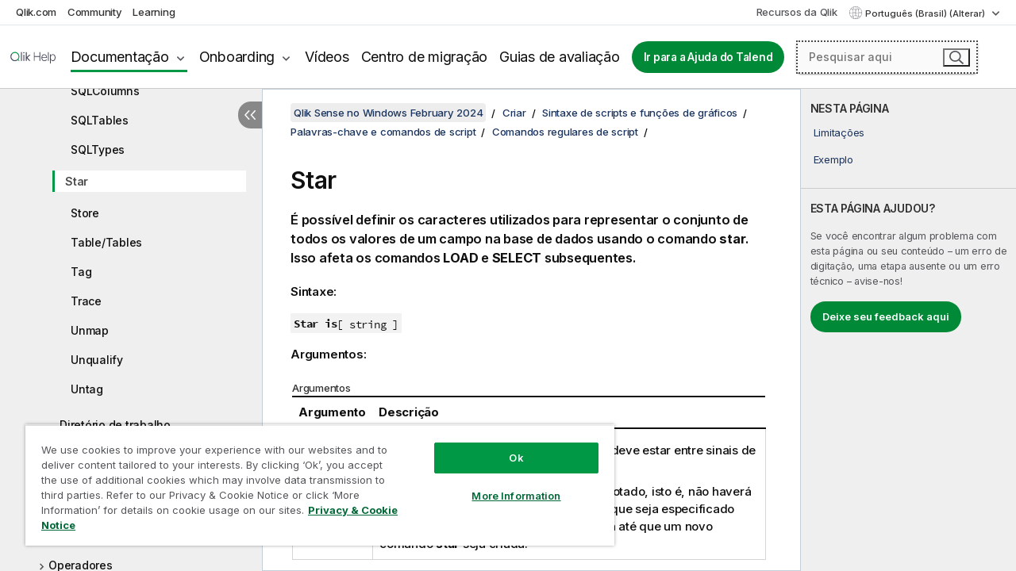

--- FILE ---
content_type: text/html; charset=utf-8
request_url: https://help.qlik.com/pt-BR/sense/February2024/Subsystems/Hub/Content/Sense_Hub/Scripting/ScriptRegularStatements/Star.htm
body_size: 72633
content:

<!DOCTYPE html>
<html lang="pt">
<head data-version="5.8.5.35">
    <meta charset="utf-8" />
    <meta name="viewport" content="width=device-width, initial-scale=1.0" />
        <meta name="guide-name" content="Qlik Sense no Windows" />
    <meta name="product" content="Qlik Sense no Windows" />
    <meta name="version" content="February 2024" />

        <script type="text/javascript" src="https://d2zcxm2u7ahqlt.cloudfront.net/5b4cc16bfe8667990b58e1df434da538/search-clients/db85c396-75a2-11ef-9c3f-0242ac12000b/an.js"></script>
    <script type="text/javascript" src="https://d2zcxm2u7ahqlt.cloudfront.net/5b4cc16bfe8667990b58e1df434da538/search-clients/db85c396-75a2-11ef-9c3f-0242ac12000b/searchbox.js"></script>
    <link rel="stylesheet" href="https://d2zcxm2u7ahqlt.cloudfront.net/5b4cc16bfe8667990b58e1df434da538/search-clients/db85c396-75a2-11ef-9c3f-0242ac12000b/searchbox.css" />


    <link rel="preconnect" href="https://fonts.googleapis.com" />
    <link rel="preconnect" href="https://fonts.gstatic.com" crossorigin="anonymous" />
    <link href="https://fonts.googleapis.com/css2?family=Inter:wght@100;200;300;400;500;600;700;800;900&display=swap" rel="stylesheet" />
    
    
    
		<link rel="canonical" href="https://help.qlik.com/pt-BR/sense/November2025/Subsystems/Hub/Content/Sense_Hub/Scripting/ScriptRegularStatements/Star.htm" />
				<link rel="alternate" hreflang="de-de" href="https://help.qlik.com/de-DE/sense/February2024/Subsystems/Hub/Content/Sense_Hub/Scripting/ScriptRegularStatements/Star.htm" />
				<link rel="alternate" hreflang="en-us" href="https://help.qlik.com/en-US/sense/February2024/Subsystems/Hub/Content/Sense_Hub/Scripting/ScriptRegularStatements/Star.htm" />
				<link rel="alternate" hreflang="es-es" href="https://help.qlik.com/es-ES/sense/February2024/Subsystems/Hub/Content/Sense_Hub/Scripting/ScriptRegularStatements/Star.htm" />
				<link rel="alternate" hreflang="fr-fr" href="https://help.qlik.com/fr-FR/sense/February2024/Subsystems/Hub/Content/Sense_Hub/Scripting/ScriptRegularStatements/Star.htm" />
				<link rel="alternate" hreflang="it-it" href="https://help.qlik.com/it-IT/sense/February2024/Subsystems/Hub/Content/Sense_Hub/Scripting/ScriptRegularStatements/Star.htm" />
				<link rel="alternate" hreflang="ja-jp" href="https://help.qlik.com/ja-JP/sense/February2024/Subsystems/Hub/Content/Sense_Hub/Scripting/ScriptRegularStatements/Star.htm" />
				<link rel="alternate" hreflang="ko-kr" href="https://help.qlik.com/ko-KR/sense/February2024/Subsystems/Hub/Content/Sense_Hub/Scripting/ScriptRegularStatements/Star.htm" />
				<link rel="alternate" hreflang="nl-nl" href="https://help.qlik.com/nl-NL/sense/February2024/Subsystems/Hub/Content/Sense_Hub/Scripting/ScriptRegularStatements/Star.htm" />
				<link rel="alternate" hreflang="pl-pl" href="https://help.qlik.com/pl-PL/sense/February2024/Subsystems/Hub/Content/Sense_Hub/Scripting/ScriptRegularStatements/Star.htm" />
				<link rel="alternate" hreflang="ru-ru" href="https://help.qlik.com/ru-RU/sense/February2024/Subsystems/Hub/Content/Sense_Hub/Scripting/ScriptRegularStatements/Star.htm" />
				<link rel="alternate" hreflang="sv-se" href="https://help.qlik.com/sv-SE/sense/February2024/Subsystems/Hub/Content/Sense_Hub/Scripting/ScriptRegularStatements/Star.htm" />
				<link rel="alternate" hreflang="tr-tr" href="https://help.qlik.com/tr-TR/sense/February2024/Subsystems/Hub/Content/Sense_Hub/Scripting/ScriptRegularStatements/Star.htm" />
				<link rel="alternate" hreflang="zh-cn" href="https://help.qlik.com/zh-CN/sense/February2024/Subsystems/Hub/Content/Sense_Hub/Scripting/ScriptRegularStatements/Star.htm" />
				<link rel="alternate" hreflang="zh-tw" href="https://help.qlik.com/zh-TW/sense/February2024/Subsystems/Hub/Content/Sense_Hub/Scripting/ScriptRegularStatements/Star.htm" />
		<link rel="alternate" hreflang="x-default" href="https://help.qlik.com/en-US/sense/February2024/Subsystems/Hub/Content/Sense_Hub/Scripting/ScriptRegularStatements/Star.htm" />


    <title>Star | Qlik Sense no Windows Ajuda</title>
    
    

    <script type="application/ld+json">
        {
        "@context": "https://schema.org",
        "@type": "BreadcrumbList",
        "itemListElement": [
{
"@type": "ListItem",
"position": 1,
"name": "Qlik Sense no Windows",
"item": "https://help.qlik.com/pt-BR/sense/February2024"
},
{
"@type": "ListItem",
"position": 2,
"name": "Criar",
"item": "https://help.qlik.com/pt-BR/sense/February2024/Subsystems/Hub/Content/Sense_Hub/Introduction/create.htm"
},
{
"@type": "ListItem",
"position": 4,
"name": "Palavras-chave e comandos de script",
"item": "https://help.qlik.com/pt-BR/sense/February2024/Subsystems/Hub/Content/Sense_Hub/Scripting/script-statements-keywords.htm"
},
{
"@type": "ListItem",
"position": 5,
"name": "Comandos regulares de script",
"item": "https://help.qlik.com/pt-BR/sense/February2024/Subsystems/Hub/Content/Sense_Hub/Scripting/ScriptRegularStatements/script-regular-statements.htm"
},
{
"@type": "ListItem",
"position": 6,
"name": "Star"
}
        ]
        }
    </script>


    
        <link rel="shortcut icon" type="image/ico" href="/favicon.png?v=cYBi6b1DQtYtcF7OSPc3EOSLLSqQ-A6E_gjO45eigZw" />
        <link rel="stylesheet" href="/css/styles.min.css?v=5.8.5.35" />
    
    

    
    
    


    

</head>
<body class="">


<script>/* <![CDATA[ */var dataLayer = [{'site':'help'}];/* ]]> */</script>
<!-- Google Tag Manager -->
<noscript><iframe src="https://www.googletagmanager.com/ns.html?id=GTM-P7VJSX"
height ="0" width ="0" style ="display:none;visibility:hidden" ></iframe></noscript>
<script>// <![CDATA[
(function(w,d,s,l,i){w[l]=w[l]||[];w[l].push({'gtm.start':
new Date().getTime(),event:'gtm.js'});var f=d.getElementsByTagName(s)[0],
j=d.createElement(s),dl=l!='dataLayer'?'&l='+l:'';j.async=true;j.src=
'//www.googletagmanager.com/gtm.js?id='+i+dl;f.parentNode.insertBefore(j,f);
})(window,document,'script','dataLayer','GTM-P7VJSX');
// ]]></script>
<!-- End Google Tag Manager -->



<input type="hidden" id="basePrefix" value="" />
<input type="hidden" id="baseLanguage" value="pt-BR" />
<input type="hidden" id="baseType" value="sense" />
<input type="hidden" id="baseVersion" value="February2024" />

    <input type="hidden" id="index" value="461" />
    <input type="hidden" id="baseUrl" value="/pt-BR/sense/February2024" />
    


    <div id="wrap">
        
        
            

<div id="mega">
    

    

    <a href="javascript:skipToMain('main');" class="skip-button">Ir para conteúdo principal</a>
        <a href="javascript:skipToMain('complementary');" class="skip-button hidden-mobile">Pular para conteúdo complementar</a>

    <header>
        <div class="utilities">
            <ul>
                <li><a href="https://www.qlik.com/?ga-link=qlikhelp-gnav-qlikcom">Qlik.com</a></li>
                <li><a href="https://community.qlik.com/?ga-link=qlikhelp-gnav-community">Community</a></li>
                <li><a href="https://learning.qlik.com/?ga-link=qlikhelp-gnav-learning">Learning</a></li>
            </ul>

            <div class="link">
                <a href="/pt-BR/Qlik-Resources.htm">Recursos da Qlik</a>
            </div>

            <div class="dropdown language">
	<button  aria-controls="languages-list1" aria-expanded="false" aria-label="Portugu&#xEA;s (Brasil) &#xE9; a sele&#xE7;&#xE3;o atual. (Menu de idiomas)">
		Portugu&#xEA;s (Brasil) (Alterar)
	</button>
	<div aria-hidden="true" id="languages-list1">

		<ul aria-label="Menu com 15 itens.">
				<li><a href="/de-DE/sense/February2024/Subsystems/Hub/Content/Sense_Hub/Scripting/ScriptRegularStatements/Star.htm" lang="de" tabindex="-1" rel="nofollow" aria-label="Item 1 de 15. Deutsch">Deutsch</a></li>
				<li><a href="/en-US/sense/February2024/Subsystems/Hub/Content/Sense_Hub/Scripting/ScriptRegularStatements/Star.htm" lang="en" tabindex="-1" rel="nofollow" aria-label="Item 2 de 15. English">English</a></li>
				<li><a href="/es-ES/sense/February2024/Subsystems/Hub/Content/Sense_Hub/Scripting/ScriptRegularStatements/Star.htm" lang="es" tabindex="-1" rel="nofollow" aria-label="Item 3 de 15. Espa&#xF1;ol">Espa&#xF1;ol</a></li>
				<li><a href="/fr-FR/sense/February2024/Subsystems/Hub/Content/Sense_Hub/Scripting/ScriptRegularStatements/Star.htm" lang="fr" tabindex="-1" rel="nofollow" aria-label="Item 4 de 15. Fran&#xE7;ais">Fran&#xE7;ais</a></li>
				<li><a href="/it-IT/sense/February2024/Subsystems/Hub/Content/Sense_Hub/Scripting/ScriptRegularStatements/Star.htm" lang="it" tabindex="-1" rel="nofollow" aria-label="Item 5 de 15. Italiano">Italiano</a></li>
				<li><a href="/ja-JP/sense/February2024/Subsystems/Hub/Content/Sense_Hub/Scripting/ScriptRegularStatements/Star.htm" lang="ja" tabindex="-1" rel="nofollow" aria-label="Item 6 de 15. &#x65E5;&#x672C;&#x8A9E;">&#x65E5;&#x672C;&#x8A9E;</a></li>
				<li><a href="/ko-KR/sense/February2024/Subsystems/Hub/Content/Sense_Hub/Scripting/ScriptRegularStatements/Star.htm" lang="ko" tabindex="-1" rel="nofollow" aria-label="Item 7 de 15. &#xD55C;&#xAD6D;&#xC5B4;">&#xD55C;&#xAD6D;&#xC5B4;</a></li>
				<li><a href="/nl-NL/sense/February2024/Subsystems/Hub/Content/Sense_Hub/Scripting/ScriptRegularStatements/Star.htm" lang="nl" tabindex="-1" rel="nofollow" aria-label="Item 8 de 15. Nederlands">Nederlands</a></li>
				<li><a href="/pl-PL/sense/February2024/Subsystems/Hub/Content/Sense_Hub/Scripting/ScriptRegularStatements/Star.htm" lang="pl" tabindex="-1" rel="nofollow" aria-label="Item 9 de 15. Polski">Polski</a></li>
				<li><a href="/pt-BR/sense/February2024/Subsystems/Hub/Content/Sense_Hub/Scripting/ScriptRegularStatements/Star.htm" lang="pt" tabindex="-1" rel="nofollow" aria-label="Item 10 de 15. Portugu&#xEA;s (Brasil)">Portugu&#xEA;s (Brasil)</a></li>
				<li><a href="/ru-RU/sense/February2024/Subsystems/Hub/Content/Sense_Hub/Scripting/ScriptRegularStatements/Star.htm" lang="ru" tabindex="-1" rel="nofollow" aria-label="Item 11 de 15. &#x420;&#x443;&#x441;&#x441;&#x43A;&#x438;&#x439;">&#x420;&#x443;&#x441;&#x441;&#x43A;&#x438;&#x439;</a></li>
				<li><a href="/sv-SE/sense/February2024/Subsystems/Hub/Content/Sense_Hub/Scripting/ScriptRegularStatements/Star.htm" lang="sv" tabindex="-1" rel="nofollow" aria-label="Item 12 de 15. Svenska">Svenska</a></li>
				<li><a href="/tr-TR/sense/February2024/Subsystems/Hub/Content/Sense_Hub/Scripting/ScriptRegularStatements/Star.htm" lang="tr" tabindex="-1" rel="nofollow" aria-label="Item 13 de 15. T&#xFC;rk&#xE7;e">T&#xFC;rk&#xE7;e</a></li>
				<li><a href="/zh-CN/sense/February2024/Subsystems/Hub/Content/Sense_Hub/Scripting/ScriptRegularStatements/Star.htm" lang="zh" tabindex="-1" rel="nofollow" aria-label="Item 14 de 15. &#x4E2D;&#x6587;&#xFF08;&#x4E2D;&#x56FD;&#xFF09;">&#x4E2D;&#x6587;&#xFF08;&#x4E2D;&#x56FD;&#xFF09;</a></li>
				<li><a href="/zh-TW/sense/February2024/Subsystems/Hub/Content/Sense_Hub/Scripting/ScriptRegularStatements/Star.htm" lang="zh" tabindex="-1" rel="nofollow" aria-label="Item 15 de 15. &#x4E2D;&#x6587;&#xFF08;&#x53F0;&#x7063;&#xFF09;">&#x4E2D;&#x6587;&#xFF08;&#x53F0;&#x7063;&#xFF09;</a></li>
		</ul>
	</div>
	<div class="clearfix" aria-hidden="true"></div>
</div>
        </div>

        <div class="navigation">

            <div class="mobile-close-button mobile-menu-close-button">
                <button><span class="visually-hidden">Fechar</span></button>
            </div>
            <nav>

                <div class="logo mobile">
                    <a href="/pt-BR/" class="mega-logo">
                        <img src="/img/logos/Qlik-Help-2024.svg" alt="Início da Qlik Ajuda" />
                        <span class=" external"></span>
                    </a>
                </div>

                <ul>
                    <li class="logo">
                        <a href="/pt-BR/" class="mega-logo">
                            <img src="/img/logos/Qlik-Help-2024.svg" alt="Início da Qlik Ajuda" />
                            <span class=" external"></span>
                        </a>
                    </li>

                    <li class="pushdown">
                        <a href="javascript:void(0);" class="selected" aria-controls="mega-products-list" aria-expanded="false">Documentação</a>
                        <div class="pushdown-list documentation-list doc-tabs " id="mega-products-list" aria-hidden="true">

                            <div class="doc-category-list">
                                <ul>
                                    <li class="doc-category-link" id="tab1"><a href="javascript:void(0);">Nuvem</a></li>
                                    <li class="doc-category-link" id="tab2"><a href="javascript:void(0);">Client-Managed</a></li>
                                    <li class="doc-category-link" id="tab3"><a href="javascript:void(0);">Documentação adicional</a></li>
                                </ul>
                            </div>

                            <a href="javascript:void(0);" class="mobile doc-category-link" id="tab1">Nuvem</a>
                            <div role="tabpanel" id="tabs1_tab1_panel" class="tabpanel">
                                <div>
                                    <h2>Qlik Cloud</h2>
                                    <ul class="two">
                                        <li><a href="/pt-BR/cloud-services/">Início</a></li>
                                        <li><a href="/pt-BR/cloud-services/Subsystems/Hub/Content/Global_Common/HelpSites/introducing-qlik-cloud.htm">Introdução</a></li>
                                        <li><a href="/pt-BR/cloud-services/csh/client/ChangeLogSaaS">Novidades no Qlik Cloud</a></li>
                                        <li><a href="/pt-BR/cloud-services/Subsystems/Hub/Content/Global_Common/HelpSites/Talend-capabilities.htm">O que é o Qlik Talend Cloud</a></li>
                                        <li><a href="/pt-BR/cloud-services/Subsystems/Hub/Content/Sense_Hub/Introduction/analyzing-data.htm">Análises</a></li>
                                        <li><a href="/pt-BR/cloud-services/Subsystems/Hub/Content/Sense_Hub/DataIntegration/Introduction/Data-services.htm">Integração de dados</a></li>
                                        <li><a href="/pt-BR/cloud-services/Subsystems/Hub/Content/Sense_Hub/Introduction/qlik-sense-administration.htm">Administração</a></li>
                                        <li><a href="/pt-BR/cloud-services/Subsystems/Hub/Content/Sense_QlikAutomation/introduction/home-automation.htm">Automações</a></li>
                                        <li><a href="https://qlik.dev/" class="see-also-link-external" target="_blank">Desenvolvimento</a></li>
                                    </ul>
                                </div>
                                <div>
                                    <h2>Outras soluções em nuvem</h2>
                                    <ul>
                                        <li><a href="/pt-BR/cloud-services/Content/Sense_Helpsites/Home-talend-cloud.htm">Talend Cloud</a></li>
                                        <li><a href="https://talend.qlik.dev/apis/" class="see-also-link-external" target="_blank">Talend API Portal</a></li>
                                        <li><a href="https://www.stitchdata.com/docs/" class="see-also-link-external" target="_blank">Stitch</a></li>
                                        <li><a href="/pt-BR/upsolver">Upsolver</a></li>
                                    </ul>
                                </div>
                            </div>

                            <a href="javascript:void(0);" class="mobile doc-category-link" id="tab2">Client-Managed</a>
                            <div role="tabpanel" id="tabs1_tab2_panel" class="tabpanel">
                                <div>
                                    <h2>Gerenciado pelo cliente — Análise</h2>
                                    <ul class="two">
                                        <!-- client managed analytics -->
                                        <li><a tabindex="-1" href="/pt-BR/sense/Content/Sense_Helpsites/Home.htm">Qlik Sense para usuários</a></li>
                                        <li><a tabindex="-1" href="/pt-BR/sense-admin">Qlik Sense para administradores</a></li>
                                        <li><a tabindex="-1" href="/pt-BR/sense-developer">Qlik Sense para desenvolvedores</a></li>
                                        <li><a tabindex="-1" href="/pt-BR/nprinting"><span lang="en">Qlik NPrinting</span></a></li>
                                        <li><a tabindex="-1" href="/pt-BR/connectors"><span lang="en">Connectors</span></a></li>
                                        <li><a tabindex="-1" href="/pt-BR/geoanalytics"><span lang="en">Qlik GeoAnalytics</span></a></li>
                                        <li><a tabindex="-1" href="/pt-BR/alerting"><span lang="en">Qlik Alerting</span></a></li>
                                        <li><a tabindex="-1" href="/pt-BR/qlikview/Content/QV_HelpSites/Home.htm"><span lang="en">QlikView</span> para usuários e administradores</a></li>
                                        <li><a tabindex="-1" href="/pt-BR/qlikview-developer"><span lang="en">QlikView</span> para desenvolvedores</a></li>
                                        <li><a tabindex="-1" href="/pt-BR/governance-dashboard"><span lang="en">Governance Dashboard</span></a></li>
                                    </ul>
                                </div>
                                <div>
                                    <h2>Gerenciado pelo cliente — Integração de dados</h2>
                                    <ul class="two">
                                        <!-- client managed data integration -->
                                        <li><a tabindex="-1" href="/pt-BR/replicate"><span lang="en">Qlik Replicate</span></a></li>
                                        <li><a tabindex="-1" href="/pt-BR/compose"><span lang="en">Qlik Compose</span></a></li>
                                        <li><a tabindex="-1" href="/pt-BR/enterprise-manager"><span lang="en">Qlik Enterprise Manager</span></a></li>
                                        <li><a tabindex="-1" href="/pt-BR/gold-client"><span lang="en">Qlik Gold Client</span></a></li>
                                        <li><a tabindex="-1" href="/pt-BR/catalog"><span lang="en">Qlik Catalog</span></a></li>
                                        <li><a tabindex="-1" href="/pt-BR/nodegraph"><span lang="en">NodeGraph (legacy)</span></a></li>
                                        <li><a href="/talend/pt-BR/studio-user-guide/">Talend Studio</a></li>
                                        <li><a href="/talend/pt-BR/esb-developer-guide/">Talend ESB</a></li>
                                        <li><a href="/talend/pt-BR/administration-center-user-guide">Talend Administration Center</a></li>
                                        <li><a href="/talend/pt-BR/talend-data-catalog/">Talend Data Catalog</a></li>
                                        <li><a href="/talend/pt-BR/data-preparation-user-guide/8.0">Talend Data Preparation</a></li>
                                        <li><a href="/talend/pt-BR/data-stewardship-user-guide/8.0">Talend Data Stewardship</a></li>
                                    </ul>
                                </div>
                            </div>

                            <a href="javascript:void(0);" class="mobile doc-category-link" id="tab3">Documentação adicional</a>
                            <div role="tabpanel" id="tabs1_tab3_panel" class="tabpanel">
                                <div>
                                    <h2>Documentação adicional</h2>
                                    <ul>
                                        <li><a href="/pt-BR/archive" class="archive-link">Arquivo de documentação do Qlik</a></li>
                                        <li><a href="/talend/pt-BR/archive" class="archive-link">Arquivo de documentação do Talend</a></li>
                                        <li><div class="talend-logo"></div><a href="/talend/pt-BR/">Encontre ajuda para produtos Qlik Talend</a></li>
                                    </ul>
                                </div>
                            </div>
                            <div class="doc-lightbox"></div>
                        </div>

                    </li>

                    <li class="pushdown">
                        <a href="javascript:void(0);" aria-controls="mega-onboarding-list" aria-expanded="false">Onboarding</a>

                        <div class="pushdown-list documentation-list doc-tabs " id="mega-onboarding-list" aria-hidden="true">

                            <div class="doc-category-list">
                                <ul>
                                    <li class="doc-category-link" id="tab8"><a href="javascript:void(0);">Introdução com análises</a></li>
                                </ul>
                            </div>

                            <div role="tabpanel" id="tabs1_tab8_panel" class="tabpanel">
                                <div>
                                    <h2>Integrando usuários de análises</h2>
                                    <ul class="two">
                                        <li><a tabindex="-1" href="/pt-BR/onboarding">Introdução a análises no <span lang="en">Qlik Sense</span></a></li>

                                        <li><a tabindex="-1" href="/pt-BR/onboarding/qlik-cloud-analytics-standard"><span lang="en">Administrar o Qlik Cloud Analytics Standard</span></a></li>
                                        <li><a tabindex="-1" href="/pt-BR/onboarding/qlik-cloud-analytics-premium-enterprise"><span lang="en">Administrar o Qlik Cloud Analytics Premium and Enterprise</span></a></li>
                                        <li><a tabindex="-1" href="/pt-BR/onboarding/qlik-sense-business-admins">Administrar o <span lang="en">Qlik Sense</span> <span lang="en">Business</span></a></li>
                                        <li><a tabindex="-1" href="/pt-BR/onboarding/qlik-sense-enterprise-saas-admins">Administrar <span lang="en">Qlik Sense</span> <span lang="en">Enterprise SaaS</span></a></li>
                                        <li><a tabindex="-1" href="/pt-BR/onboarding/qlik-cloud-government-admins"><span lang="en">Administrar o Qlik Cloud Government</span></a></li>

                                        <li><a tabindex="-1" href="/pt-BR/onboarding/qlik-sense-enterprise-windows-admins">Administrar o <span lang="en">Qlik Sense</span> <span lang="en">Enterprise</span> no <span lang="en">Windows</span></a></li>
                                    </ul>
                                </div>
                            </div>
                            <div class="doc-lightbox"></div>
                        </div>
                    </li>


                    <li><a href="/pt-BR/videos">Vídeos</a></li>

                    <li><a href="/pt-BR/migration">Centro de migração</a></li>

                    <li class="mega-migration"><a href="/pt-BR/evaluation-guides">Guias de avaliação</a></li>

                    <li class="hidden-desktop"><a href="/pt-BR/Qlik-Resources.htm">Recursos da Qlik</a></li>

                            <li><a class="button goto" href="/talend/pt-BR/">Ir para a Ajuda do Talend</a></li>


                    <li class="dropdown language-mobile">
	<a href="javascript:void(0);" aria-controls="languages-list2" aria-expanded="false" aria-label="Portugu&#xEA;s (Brasil) &#xE9; a sele&#xE7;&#xE3;o atual. (Menu de idiomas)">
		Portugu&#xEA;s (Brasil) (Alterar)
	</a>
	<div aria-hidden="true" id="languages-list2">

		<ul aria-label="Menu com 15 itens.">
				<li><a href="/de-DE/sense/February2024/Subsystems/Hub/Content/Sense_Hub/Scripting/ScriptRegularStatements/Star.htm" lang="de" tabindex="-1" rel="nofollow" aria-label="Item 1 de 15. Deutsch">Deutsch</a></li>
				<li><a href="/en-US/sense/February2024/Subsystems/Hub/Content/Sense_Hub/Scripting/ScriptRegularStatements/Star.htm" lang="en" tabindex="-1" rel="nofollow" aria-label="Item 2 de 15. English">English</a></li>
				<li><a href="/es-ES/sense/February2024/Subsystems/Hub/Content/Sense_Hub/Scripting/ScriptRegularStatements/Star.htm" lang="es" tabindex="-1" rel="nofollow" aria-label="Item 3 de 15. Espa&#xF1;ol">Espa&#xF1;ol</a></li>
				<li><a href="/fr-FR/sense/February2024/Subsystems/Hub/Content/Sense_Hub/Scripting/ScriptRegularStatements/Star.htm" lang="fr" tabindex="-1" rel="nofollow" aria-label="Item 4 de 15. Fran&#xE7;ais">Fran&#xE7;ais</a></li>
				<li><a href="/it-IT/sense/February2024/Subsystems/Hub/Content/Sense_Hub/Scripting/ScriptRegularStatements/Star.htm" lang="it" tabindex="-1" rel="nofollow" aria-label="Item 5 de 15. Italiano">Italiano</a></li>
				<li><a href="/ja-JP/sense/February2024/Subsystems/Hub/Content/Sense_Hub/Scripting/ScriptRegularStatements/Star.htm" lang="ja" tabindex="-1" rel="nofollow" aria-label="Item 6 de 15. &#x65E5;&#x672C;&#x8A9E;">&#x65E5;&#x672C;&#x8A9E;</a></li>
				<li><a href="/ko-KR/sense/February2024/Subsystems/Hub/Content/Sense_Hub/Scripting/ScriptRegularStatements/Star.htm" lang="ko" tabindex="-1" rel="nofollow" aria-label="Item 7 de 15. &#xD55C;&#xAD6D;&#xC5B4;">&#xD55C;&#xAD6D;&#xC5B4;</a></li>
				<li><a href="/nl-NL/sense/February2024/Subsystems/Hub/Content/Sense_Hub/Scripting/ScriptRegularStatements/Star.htm" lang="nl" tabindex="-1" rel="nofollow" aria-label="Item 8 de 15. Nederlands">Nederlands</a></li>
				<li><a href="/pl-PL/sense/February2024/Subsystems/Hub/Content/Sense_Hub/Scripting/ScriptRegularStatements/Star.htm" lang="pl" tabindex="-1" rel="nofollow" aria-label="Item 9 de 15. Polski">Polski</a></li>
				<li><a href="/pt-BR/sense/February2024/Subsystems/Hub/Content/Sense_Hub/Scripting/ScriptRegularStatements/Star.htm" lang="pt" tabindex="-1" rel="nofollow" aria-label="Item 10 de 15. Portugu&#xEA;s (Brasil)">Portugu&#xEA;s (Brasil)</a></li>
				<li><a href="/ru-RU/sense/February2024/Subsystems/Hub/Content/Sense_Hub/Scripting/ScriptRegularStatements/Star.htm" lang="ru" tabindex="-1" rel="nofollow" aria-label="Item 11 de 15. &#x420;&#x443;&#x441;&#x441;&#x43A;&#x438;&#x439;">&#x420;&#x443;&#x441;&#x441;&#x43A;&#x438;&#x439;</a></li>
				<li><a href="/sv-SE/sense/February2024/Subsystems/Hub/Content/Sense_Hub/Scripting/ScriptRegularStatements/Star.htm" lang="sv" tabindex="-1" rel="nofollow" aria-label="Item 12 de 15. Svenska">Svenska</a></li>
				<li><a href="/tr-TR/sense/February2024/Subsystems/Hub/Content/Sense_Hub/Scripting/ScriptRegularStatements/Star.htm" lang="tr" tabindex="-1" rel="nofollow" aria-label="Item 13 de 15. T&#xFC;rk&#xE7;e">T&#xFC;rk&#xE7;e</a></li>
				<li><a href="/zh-CN/sense/February2024/Subsystems/Hub/Content/Sense_Hub/Scripting/ScriptRegularStatements/Star.htm" lang="zh" tabindex="-1" rel="nofollow" aria-label="Item 14 de 15. &#x4E2D;&#x6587;&#xFF08;&#x4E2D;&#x56FD;&#xFF09;">&#x4E2D;&#x6587;&#xFF08;&#x4E2D;&#x56FD;&#xFF09;</a></li>
				<li><a href="/zh-TW/sense/February2024/Subsystems/Hub/Content/Sense_Hub/Scripting/ScriptRegularStatements/Star.htm" lang="zh" tabindex="-1" rel="nofollow" aria-label="Item 15 de 15. &#x4E2D;&#x6587;&#xFF08;&#x53F0;&#x7063;&#xFF09;">&#x4E2D;&#x6587;&#xFF08;&#x53F0;&#x7063;&#xFF09;</a></li>
		</ul>
	</div>
	<div class="clearfix" aria-hidden="true"></div>
</li>
                </ul>
            </nav>

            <div class="search-container">

                <button>Pesquisar</button>
                    <div id="auto" class="su-box">
                        <div ng-controller="SearchautoController">
                            <div bind-html-compile="autocompleteHtml">
                                <span class="su-placeholder" tabindex="0">
    Carregando a pesquisa do SearchUnify<span class="su-dots"></span>
    <span class="su-support-link">
        Se precisar de assistência com seu produto, entre em contato com o Suporte Qlik.<br/>
        <a href="https://customerportal.qlik.com/knowledge" target="_blank">Qlik Customer Portal</a>
    </span>
</span>
                            </div>
                        </div>
                    </div>
            </div>



            <button class="mobile-menu-button">Menu</button>
        </div>


    </header>

    <div class="search-box mobile">
        <div class="search-cancel">
            <button><span class="visually-hidden">Fechar</span></button>
        </div>
            <span class="su-placeholder" tabindex="0">
    Carregando a pesquisa do SearchUnify<span class="su-dots"></span>
    <span class="su-support-link">
        Se precisar de assistência com seu produto, entre em contato com o Suporte Qlik.<br/>
        <a href="https://customerportal.qlik.com/knowledge" target="_blank">Qlik Customer Portal</a>
    </span>
</span>
    </div>
    

</div>



        <div class="main ">
                

            <div class="container content">
                <div class="navigation-pane col-3">
                    <button class="hide-toc" aria-label="Ocultar &#xED;ndice" data-text-hide="Ocultar índice" data-text-show="Mostrar índice"></button>
                    
                    
        <aside class="navigation">
            <div class="tree-header">
                <div class="header-items">
                    <div class="content-button open">
                        <button class="button" aria-label="Mostrar índice"></button>
                    </div>
                    <div class="content-button close">
                        <button class="button" aria-label="Ocultar índice"></button>
                    </div>

                        <div class="website-name">
        <h2 id="website-name-header" class="sense">
            <a href="/pt-BR/sense/February2024/">
<span lang="en">Qlik&#160;Sense</span><sup><small>&#174;</small></sup><span class="sub">no <span lang="en">Windows</span></span>            </a>

        </h2>
    </div>


                    <div class="navigation-help" aria-label="A região de navegação a seguir é uma visualização em árvore. Use a tecla Tab para navegar até a árvore e as teclas de seta direita e esquerda para expandir as ramificações."><p>Navegar</p></div>

                </div>
            </div>
            <input type="hidden" id="version-name" value="February 2024" />

            <div class="version-selector dropdown mini">
                <button aria-controls="ws-pt-BR-sense-February2024" aria-label="February 2024 &#xE9; a sele&#xE7;&#xE3;o atual. (Menu da vers&#xE3;o)" aria-expanded="false">  
                    February 2024<span class="version-help"> (Alterar)</span>
                </button>
                <ul id="ws-pt-BR-sense-February2024" aria-hidden="true" aria-label="Menu com 5 itens.">

                        <li><a tabindex="-1" aria-label="Item 1 de 5. November 2025" href="/pt-BR/sense/November2025/Subsystems/Hub/Content/Sense_Hub/Scripting/ScriptRegularStatements/Star.htm?ver=3" rel="nofollow">November 2025</a></li>
                        <li><a tabindex="-1" aria-label="Item 2 de 5. May 2025" href="/pt-BR/sense/May2025/Subsystems/Hub/Content/Sense_Hub/Scripting/ScriptRegularStatements/Star.htm?ver=31" rel="nofollow">May 2025</a></li>
                        <li><a tabindex="-1" aria-label="Item 3 de 5. November 2024" href="/pt-BR/sense/November2024/Subsystems/Hub/Content/Sense_Hub/Scripting/ScriptRegularStatements/Star.htm?ver=7" rel="nofollow">November 2024</a></li>
                        <li><a tabindex="-1" aria-label="Item 4 de 5. May 2024" href="/pt-BR/sense/May2024/Subsystems/Hub/Content/Sense_Hub/Scripting/ScriptRegularStatements/Star.htm?ver=41" rel="nofollow">May 2024</a></li>
                        <li><a tabindex="-1" aria-label="Item 5 de 5. February 2024" href="/pt-BR/sense/February2024/Subsystems/Hub/Content/Sense_Hub/Scripting/ScriptRegularStatements/Star.htm?ver=9" rel="nofollow">February 2024</a></li>

                </ul>
            </div>


            <button class="horizontal-nav-close-button">Back</button>
            <nav>
                		<ul role=tree id=tree0 aria-labelledby=website-name-header tabindex=0>
		<li role="treeitem" id="tocitem-1" data-index="1"  aria-labelledby="tocitem-1">
            <a href="/pt-BR/sense/February2024/Content/Sense_Helpsites/Home.htm">Ajuda do Qlik Sense no Windows</a>
			
        </li>
		<li role="treeitem" id="tocitem-2" data-index="2"  aria-expanded="false" aria-labelledby="tocitem-2">
                <div class="toggle" aria-hidden="true"></div>
            <a href="/pt-BR/sense/February2024/Content/Sense_Helpsites/WhatsNew/What-is-new-QlikSense.htm">Novidades no Qlik Sense</a>
			
        </li>
		<li role="treeitem" id="tocitem-12" data-index="12"  aria-expanded="false" aria-labelledby="tocitem-12">
                <div class="toggle" aria-hidden="true"></div>
            <a href="/pt-BR/sense/February2024/Subsystems/Hub/Content/Sense_Hub/Introduction/get-started.htm">Comece a usar o Qlik Sense</a>
			
        </li>
		<li role="treeitem" id="tocitem-53" data-index="53"  aria-expanded="true" aria-labelledby="tocitem-53">
                <div class="toggle" aria-hidden="true"></div>
            <a href="/pt-BR/sense/February2024/Subsystems/Hub/Content/Sense_Hub/Introduction/create.htm">Criar</a>
			
		<ul role=group class=cloud aria-labelledby=tocitem-461>
		<li role="treeitem" id="tocitem-54" data-index="54"  aria-expanded="false" aria-labelledby="tocitem-54">
                <div class="toggle" aria-hidden="true"></div>
            <a href="/pt-BR/sense/February2024/Subsystems/Hub/Content/Sense_Hub/LoadData/load-data.htm">Gerenciando dados</a>
			
        </li>
		<li role="treeitem" id="tocitem-183" data-index="183"  aria-expanded="false" aria-labelledby="tocitem-183">
                <div class="toggle" aria-hidden="true"></div>
            <a href="/pt-BR/sense/February2024/Subsystems/Hub/Content/Sense_Hub/Visualizations/create-apps-visualizations.htm">Criando aplicativos</a>
			
        </li>
		<li role="treeitem" id="tocitem-205" data-index="205"  aria-expanded="false" aria-labelledby="tocitem-205">
                <div class="toggle" aria-hidden="true"></div>
            <a href="/pt-BR/sense/February2024/Subsystems/Hub/Content/Sense_Hub/Visualizations/creating-visualization.htm">Visualiza&#xE7;&#xF5;es</a>
			
        </li>
		<li role="treeitem" id="tocitem-361" data-index="361"  aria-expanded="true" aria-labelledby="tocitem-361">
                <div class="toggle" aria-hidden="true"></div>
            <a href="#">Sintaxe de scripts e fun&#xE7;&#xF5;es de gr&#xE1;ficos</a>
			
		<ul role=group class=cloud aria-labelledby=tocitem-461>
		<li role="treeitem" id="tocitem-362" data-index="362"  aria-expanded="false" aria-labelledby="tocitem-362">
                <div class="toggle" aria-hidden="true"></div>
            <a href="/pt-BR/sense/February2024/Subsystems/Hub/Content/Sense_Hub/Scripting/script-syntax.htm">Vis&#xE3;o geral da sintaxe do script</a>
			
        </li>
		<li role="treeitem" id="tocitem-364" data-index="364"  aria-expanded="true" aria-labelledby="tocitem-364">
                <div class="toggle" aria-hidden="true"></div>
            <a href="/pt-BR/sense/February2024/Subsystems/Hub/Content/Sense_Hub/Scripting/script-statements-keywords.htm">Palavras-chave e comandos de script</a>
			
		<ul role=group class=cloud aria-labelledby=tocitem-461>
		<li role="treeitem" id="tocitem-365" data-index="365"  aria-expanded="false" aria-labelledby="tocitem-365">
                <div class="toggle" aria-hidden="true"></div>
            <a href="/pt-BR/sense/February2024/Subsystems/Hub/Content/Sense_Hub/Scripting/ScriptControlStatements/script-control-statements.htm">Comandos de controle de script</a>
			
        </li>
		<li role="treeitem" id="tocitem-378" data-index="378"  aria-expanded="false" aria-labelledby="tocitem-378">
                <div class="toggle" aria-hidden="true"></div>
            <a href="/pt-BR/sense/February2024/Subsystems/Hub/Content/Sense_Hub/Scripting/ScriptPrefixes/script-prefixes.htm">Prefixos de script</a>
			
        </li>
		<li role="treeitem" id="tocitem-405" data-index="405"  aria-expanded="true" aria-labelledby="tocitem-405">
                <div class="toggle" aria-hidden="true"></div>
            <a href="/pt-BR/sense/February2024/Subsystems/Hub/Content/Sense_Hub/Scripting/ScriptRegularStatements/script-regular-statements.htm">Comandos regulares de script</a>
			
		<ul role=group class=cloud aria-labelledby=tocitem-461>
		<li role="treeitem" id="tocitem-406" data-index="406"  aria-labelledby="tocitem-406">
            <a href="/pt-BR/sense/February2024/Subsystems/Hub/Content/Sense_Hub/Scripting/ScriptRegularStatements/Alias.htm">Alias</a>
			
        </li>
		<li role="treeitem" id="tocitem-407" data-index="407"  aria-labelledby="tocitem-407">
            <a href="/pt-BR/sense/February2024/Subsystems/Hub/Content/Sense_Hub/Scripting/ScriptRegularStatements/Autonumber.htm">AutoNumber</a>
			
        </li>
		<li role="treeitem" id="tocitem-408" data-index="408"  aria-labelledby="tocitem-408">
            <a href="/pt-BR/sense/February2024/Subsystems/Hub/Content/Sense_Hub/Scripting/ScriptRegularStatements/Binary.htm">Binary</a>
			
        </li>
		<li role="treeitem" id="tocitem-409" data-index="409"  aria-labelledby="tocitem-409">
            <a href="/pt-BR/sense/February2024/Subsystems/Hub/Content/Sense_Hub/Scripting/ScriptRegularStatements/comment.htm">Comment field</a>
			
        </li>
		<li role="treeitem" id="tocitem-410" data-index="410"  aria-labelledby="tocitem-410">
            <a href="/pt-BR/sense/February2024/Subsystems/Hub/Content/Sense_Hub/Scripting/ScriptRegularStatements/comment-table.htm">Comment table</a>
			
        </li>
		<li role="treeitem" id="tocitem-411" data-index="411"  aria-labelledby="tocitem-411">
            <a href="/pt-BR/sense/February2024/Subsystems/Hub/Content/Sense_Hub/Scripting/ScriptRegularStatements/CONNECT.htm">Connect</a>
			
        </li>
		<li role="treeitem" id="tocitem-412" data-index="412"  aria-labelledby="tocitem-412">
            <a href="/pt-BR/sense/February2024/Subsystems/Hub/Content/Sense_Hub/Scripting/ScriptRegularStatements/Declare.htm">Declare</a>
			
        </li>
		<li role="treeitem" id="tocitem-413" data-index="413"  aria-labelledby="tocitem-413">
            <a href="/pt-BR/sense/February2024/Subsystems/Hub/Content/Sense_Hub/Scripting/ScriptRegularStatements/Derive.htm">Derive</a>
			
        </li>
		<li role="treeitem" id="tocitem-414" data-index="414"  aria-expanded="false" aria-labelledby="tocitem-414">
                <div class="toggle" aria-hidden="true"></div>
            <a href="/pt-BR/sense/February2024/Subsystems/Hub/Content/Sense_Hub/Scripting/ScriptRegularStatements/direct-query.htm">Direct Query</a>
			
        </li>
		<li role="treeitem" id="tocitem-416" data-index="416"  aria-labelledby="tocitem-416">
            <a href="/pt-BR/sense/February2024/Subsystems/Hub/Content/Sense_Hub/Scripting/ScriptRegularStatements/Directory.htm">Directory</a>
			
        </li>
		<li role="treeitem" id="tocitem-417" data-index="417"  aria-labelledby="tocitem-417">
            <a href="/pt-BR/sense/February2024/Subsystems/Hub/Content/Sense_Hub/Scripting/ScriptRegularStatements/Disconnect.htm">Disconnect</a>
			
        </li>
		<li role="treeitem" id="tocitem-418" data-index="418"  aria-expanded="false" aria-labelledby="tocitem-418">
                <div class="toggle" aria-hidden="true"></div>
            <a href="/pt-BR/sense/February2024/Subsystems/Hub/Content/Sense_Hub/Scripting/ScriptRegularStatements/Drop.htm">Drop</a>
			
        </li>
		<li role="treeitem" id="tocitem-421" data-index="421"  aria-labelledby="tocitem-421">
            <a href="/pt-BR/sense/February2024/Subsystems/Hub/Content/Sense_Hub/Scripting/ScriptRegularStatements/drop-table.htm?id=421">Drop table</a>
			
        </li>
		<li role="treeitem" id="tocitem-422" data-index="422"  aria-labelledby="tocitem-422">
            <a href="/pt-BR/sense/February2024/Subsystems/Hub/Content/Sense_Hub/Scripting/ScriptRegularStatements/Execute.htm">Execute</a>
			
        </li>
		<li role="treeitem" id="tocitem-423" data-index="423"  aria-labelledby="tocitem-423">
            <a href="/pt-BR/sense/February2024/Subsystems/Hub/Content/Sense_Hub/Scripting/ScriptRegularStatements/Field.htm">Field/Fields</a>
			
        </li>
		<li role="treeitem" id="tocitem-424" data-index="424"  aria-labelledby="tocitem-424">
            <a href="/pt-BR/sense/February2024/Subsystems/Hub/Content/Sense_Hub/Scripting/ScriptRegularStatements/FlushLog.htm">FlushLog</a>
			
        </li>
		<li role="treeitem" id="tocitem-425" data-index="425"  aria-labelledby="tocitem-425">
            <a href="/pt-BR/sense/February2024/Subsystems/Hub/Content/Sense_Hub/Scripting/ScriptRegularStatements/Force.htm">Force</a>
			
        </li>
		<li role="treeitem" id="tocitem-426" data-index="426"  aria-labelledby="tocitem-426">
            <a href="/pt-BR/sense/February2024/Subsystems/Hub/Content/Sense_Hub/Scripting/ScriptRegularStatements/From.htm">From</a>
			
        </li>
		<li role="treeitem" id="tocitem-427" data-index="427"  aria-expanded="false" aria-labelledby="tocitem-427">
                <div class="toggle" aria-hidden="true"></div>
            <a href="/pt-BR/sense/February2024/Subsystems/Hub/Content/Sense_Hub/Scripting/ScriptRegularStatements/Load.htm?id=427">Load</a>
			
        </li>
		<li role="treeitem" id="tocitem-442" data-index="442"  aria-labelledby="tocitem-442">
            <a href="/pt-BR/sense/February2024/Subsystems/Hub/Content/Sense_Hub/Scripting/ScriptRegularStatements/Let.htm">Let</a>
			
        </li>
		<li role="treeitem" id="tocitem-443" data-index="443"  aria-labelledby="tocitem-443">
            <a href="/pt-BR/sense/February2024/Subsystems/Hub/Content/Sense_Hub/Scripting/ScriptRegularStatements/loosen-table.htm">Loosen Table</a>
			
        </li>
		<li role="treeitem" id="tocitem-444" data-index="444"  aria-labelledby="tocitem-444">
            <a href="/pt-BR/sense/February2024/Subsystems/Hub/Content/Sense_Hub/Scripting/ScriptRegularStatements/Map.htm">Map</a>
			
        </li>
		<li role="treeitem" id="tocitem-445" data-index="445"  aria-labelledby="tocitem-445">
            <a href="/pt-BR/sense/February2024/Subsystems/Hub/Content/Sense_Hub/Scripting/ScriptRegularStatements/NullAsNull.htm">NullAsNull</a>
			
        </li>
		<li role="treeitem" id="tocitem-446" data-index="446"  aria-labelledby="tocitem-446">
            <a href="/pt-BR/sense/February2024/Subsystems/Hub/Content/Sense_Hub/Scripting/ScriptRegularStatements/NullAsValue.htm">NullAsValue</a>
			
        </li>
		<li role="treeitem" id="tocitem-447" data-index="447"  aria-labelledby="tocitem-447">
            <a href="/pt-BR/sense/February2024/Subsystems/Hub/Content/Sense_Hub/Scripting/ScriptRegularStatements/Qualify.htm">Qualify</a>
			
        </li>
		<li role="treeitem" id="tocitem-448" data-index="448"  aria-labelledby="tocitem-448">
            <a href="/pt-BR/sense/February2024/Subsystems/Hub/Content/Sense_Hub/Scripting/ScriptRegularStatements/Rem.htm">Rem</a>
			
        </li>
		<li role="treeitem" id="tocitem-449" data-index="449"  aria-expanded="false" aria-labelledby="tocitem-449">
                <div class="toggle" aria-hidden="true"></div>
            <a href="/pt-BR/sense/February2024/Subsystems/Hub/Content/Sense_Hub/Scripting/ScriptRegularStatements/Rename.htm">Rename</a>
			
        </li>
		<li role="treeitem" id="tocitem-452" data-index="452"  aria-labelledby="tocitem-452">
            <a href="/pt-BR/sense/February2024/Subsystems/Hub/Content/Sense_Hub/Scripting/ScriptRegularStatements/Search.htm">Search</a>
			
        </li>
		<li role="treeitem" id="tocitem-453" data-index="453"  aria-labelledby="tocitem-453">
            <a href="/pt-BR/sense/February2024/Subsystems/Hub/Content/Sense_Hub/Scripting/ScriptRegularStatements/Section.htm">Section</a>
			
        </li>
		<li role="treeitem" id="tocitem-454" data-index="454"  aria-labelledby="tocitem-454">
            <a href="/pt-BR/sense/February2024/Subsystems/Hub/Content/Sense_Hub/Scripting/ScriptRegularStatements/Select.htm">Select</a>
			
        </li>
		<li role="treeitem" id="tocitem-455" data-index="455"  aria-labelledby="tocitem-455">
            <a href="/pt-BR/sense/February2024/Subsystems/Hub/Content/Sense_Hub/Scripting/ScriptRegularStatements/Set.htm">Set</a>
			
        </li>
		<li role="treeitem" id="tocitem-456" data-index="456"  aria-labelledby="tocitem-456">
            <a href="/pt-BR/sense/February2024/Subsystems/Hub/Content/Sense_Hub/Scripting/ScriptRegularStatements/Sleep.htm">Sleep</a>
			
        </li>
		<li role="treeitem" id="tocitem-457" data-index="457"  aria-labelledby="tocitem-457">
            <a href="/pt-BR/sense/February2024/Subsystems/Hub/Content/Sense_Hub/Scripting/ScriptRegularStatements/SQL.htm">SQL</a>
			
        </li>
		<li role="treeitem" id="tocitem-458" data-index="458"  aria-labelledby="tocitem-458">
            <a href="/pt-BR/sense/February2024/Subsystems/Hub/Content/Sense_Hub/Scripting/ScriptRegularStatements/SQLColumns.htm">SQLColumns</a>
			
        </li>
		<li role="treeitem" id="tocitem-459" data-index="459"  aria-labelledby="tocitem-459">
            <a href="/pt-BR/sense/February2024/Subsystems/Hub/Content/Sense_Hub/Scripting/ScriptRegularStatements/SQLTables.htm">SQLTables</a>
			
        </li>
		<li role="treeitem" id="tocitem-460" data-index="460"  aria-labelledby="tocitem-460">
            <a href="/pt-BR/sense/February2024/Subsystems/Hub/Content/Sense_Hub/Scripting/ScriptRegularStatements/SQLTypes.htm">SQLTypes</a>
			
        </li>
		<li role="treeitem" id="tocitem-461" data-index="461"  class="active" aria-labelledby="tocitem-461">
            <a href="/pt-BR/sense/February2024/Subsystems/Hub/Content/Sense_Hub/Scripting/ScriptRegularStatements/Star.htm">Star</a>
			
        </li>
		<li role="treeitem" id="tocitem-462" data-index="462"  aria-labelledby="tocitem-462">
            <a href="/pt-BR/sense/February2024/Subsystems/Hub/Content/Sense_Hub/Scripting/ScriptRegularStatements/Store.htm">Store</a>
			
        </li>
		<li role="treeitem" id="tocitem-463" data-index="463"  aria-labelledby="tocitem-463">
            <a href="/pt-BR/sense/February2024/Subsystems/Hub/Content/Sense_Hub/Scripting/ScriptRegularStatements/Table.htm">Table/Tables</a>
			
        </li>
		<li role="treeitem" id="tocitem-464" data-index="464"  aria-labelledby="tocitem-464">
            <a href="/pt-BR/sense/February2024/Subsystems/Hub/Content/Sense_Hub/Scripting/ScriptRegularStatements/Tag.htm">Tag</a>
			
        </li>
		<li role="treeitem" id="tocitem-465" data-index="465"  aria-labelledby="tocitem-465">
            <a href="/pt-BR/sense/February2024/Subsystems/Hub/Content/Sense_Hub/Scripting/ScriptRegularStatements/Trace.htm">Trace</a>
			
        </li>
		<li role="treeitem" id="tocitem-466" data-index="466"  aria-labelledby="tocitem-466">
            <a href="/pt-BR/sense/February2024/Subsystems/Hub/Content/Sense_Hub/Scripting/ScriptRegularStatements/Unmap.htm">Unmap</a>
			
        </li>
		<li role="treeitem" id="tocitem-467" data-index="467"  aria-labelledby="tocitem-467">
            <a href="/pt-BR/sense/February2024/Subsystems/Hub/Content/Sense_Hub/Scripting/ScriptRegularStatements/Unqualify.htm">Unqualify</a>
			
        </li>
		<li role="treeitem" id="tocitem-468" data-index="468"  aria-labelledby="tocitem-468">
            <a href="/pt-BR/sense/February2024/Subsystems/Hub/Content/Sense_Hub/Scripting/ScriptRegularStatements/Untag.htm">Untag</a>
			
        </li>
        </ul>        </li>
		<li role="treeitem" id="tocitem-469" data-index="469"  aria-labelledby="tocitem-469">
            <a href="/pt-BR/sense/February2024/Subsystems/Hub/Content/Sense_Hub/Scripting/working-directory.htm">Diret&#xF3;rio de trabalho</a>
			
        </li>
        </ul>        </li>
		<li role="treeitem" id="tocitem-470" data-index="470"  aria-expanded="false" aria-labelledby="tocitem-470">
                <div class="toggle" aria-hidden="true"></div>
            <a href="/pt-BR/sense/February2024/Subsystems/Hub/Content/Sense_Hub/Scripting/work-with-variables-in-data-load-editor.htm">Trabalhando com vari&#xE1;veis no editor de carregamento de dados</a>
			
        </li>
		<li role="treeitem" id="tocitem-507" data-index="507"  aria-labelledby="tocitem-507">
            <a href="/pt-BR/sense/February2024/Subsystems/Hub/Content/Sense_Hub/Scripting/script-expressions.htm">Express&#xF5;es de script</a>
			
        </li>
		<li role="treeitem" id="tocitem-508" data-index="508"  aria-expanded="false" aria-labelledby="tocitem-508">
                <div class="toggle" aria-hidden="true"></div>
            <a href="/pt-BR/sense/February2024/Subsystems/Hub/Content/Sense_Hub/ChartFunctions/visualization-expressions.htm">Express&#xF5;es de gr&#xE1;fico</a>
			
        </li>
		<li role="treeitem" id="tocitem-524" data-index="524"  aria-expanded="false" aria-labelledby="tocitem-524">
                <div class="toggle" aria-hidden="true"></div>
            <a href="/pt-BR/sense/February2024/Subsystems/Hub/Content/Sense_Hub/Scripting/Operators/operators.htm">Operadores</a>
			
        </li>
		<li role="treeitem" id="tocitem-530" data-index="530"  aria-expanded="false" aria-labelledby="tocitem-530">
                <div class="toggle" aria-hidden="true"></div>
            <a href="/pt-BR/sense/February2024/Subsystems/Hub/Content/Sense_Hub/Scripting/functions-in-scripts-chart-expressions.htm">Fun&#xE7;&#xF5;es de script e gr&#xE1;fico</a>
			
        </li>
		<li role="treeitem" id="tocitem-988" data-index="988"  aria-expanded="false" aria-labelledby="tocitem-988">
                <div class="toggle" aria-hidden="true"></div>
            <a href="/pt-BR/sense/February2024/Subsystems/Hub/Content/Sense_Hub/LoadData/file-system-access-restriction.htm">Restri&#xE7;&#xE3;o de acesso do sistema de arquivo</a>
			
        </li>
		<li role="treeitem" id="tocitem-990" data-index="990"  aria-expanded="false" aria-labelledby="tocitem-990">
                <div class="toggle" aria-hidden="true"></div>
            <a href="/pt-BR/sense/February2024/Subsystems/Hub/Content/Sense_Hub/ChartLevelScripting/modifier-statements-keywords.htm">Scripts em n&#xED;vel de gr&#xE1;fico</a>
			
        </li>
		<li role="treeitem" id="tocitem-1013" data-index="1013"  aria-labelledby="tocitem-1013">
            <a href="/pt-BR/sense/February2024/Subsystems/Hub/Content/Sense_Hub/Scripting/QlikView-functions-statements-not-supported.htm">Fun&#xE7;&#xF5;es e comandos do QlikView n&#xE3;o suportados em Qlik Sense</a>
			
        </li>
		<li role="treeitem" id="tocitem-1014" data-index="1014"  aria-labelledby="tocitem-1014">
            <a href="/pt-BR/sense/February2024/Subsystems/Hub/Content/Sense_Hub/Scripting/functions-statements-not-recommended.htm">Fun&#xE7;&#xF5;es e comandos n&#xE3;o recomendados em Qlik Sense</a>
			
        </li>
        </ul>        </li>
        </ul>        </li>
		<li role="treeitem" id="tocitem-1015" data-index="1015"  aria-expanded="false" aria-labelledby="tocitem-1015">
                <div class="toggle" aria-hidden="true"></div>
            <a href="/pt-BR/sense/February2024/Subsystems/Hub/Content/Sense_Hub/Introduction/Discover.htm">Descoberta</a>
			
        </li>
		<li role="treeitem" id="tocitem-1060" data-index="1060"  aria-expanded="false" aria-labelledby="tocitem-1060">
                <div class="toggle" aria-hidden="true"></div>
            <a href="/pt-BR/sense/February2024/Subsystems/Hub/Content/Sense_Hub/Introduction/share-collaborate.htm">Colaborar</a>
			
        </li>
		<li role="treeitem" id="tocitem-1110" data-index="1110"  aria-labelledby="tocitem-1110">
            <a href="/pt-BR/sense/February2024/Subsystems/Hub/Content/Sense_Hub/Introduction/developer-help.htm">Ajuda para desenvolvedores</a>
			
        </li>
		<li role="treeitem" id="tocitem-1111" data-index="1111"  aria-expanded="false" aria-labelledby="tocitem-1111">
                <div class="toggle" aria-hidden="true"></div>
            <a href="/pt-BR/sense/February2024/Content/Sense_Helpsites/Tutorials.htm">Tutoriais para o Qlik Sense</a>
			
        </li>
		<li role="treeitem" id="tocitem-1117" data-index="1117"  aria-labelledby="tocitem-1117">
            <a href="/pt-BR/sense/February2024/Content/Sense_Helpsites/Guides.htm">Guias</a>
			
        </li>
        </ul>
            </nav>
        </aside>
                    
                </div>

                    <aside class="page-actions" role="complementary" tabindex="0">
                        <div class="fix-loc qcs" tabindex="-1">
                                <header>Star</header>                                

                                <h2 id="onthispageHeader">NESTA P&#xC1;GINA</h2>
                                <a href="javascript:skipToMain('main');" class="skip-button hidden-mobile">Ir para conteúdo principal</a>
<nav class="onthispage" aria-label="Nesta página" id="onthispage">
  <ul id="onthispage-links">
    <li class="h2">
      <a href="#anchor-1">Limitações</a>
    </li>
    <li class="h2">
      <a href="#anchor-2">Exemplo</a>
    </li>
  </ul>
</nav>
                            

                                <div class="third-col-section">
                                    <h2>ESTA P&#xC1;GINA AJUDOU?</h2>
                                     <p>Se você encontrar algum problema com esta página ou seu conteúdo – um erro de digitação, uma etapa ausente ou um erro técnico – avise-nos!</p>
                                    <p><button class="search-feedback-button button light">Deixe seu feedback aqui</button></p>
                                </div>

                            
                        </div>
                    </aside>
                
                <main class="col-offset-3 col-7" id="main" tabindex="0">



                    <div class="article">
                        
                        
                        

                        	<div class="search-feedback-wrapper" id="feedback-wrapper">
	<div class="search-feedback-box hidden" id="feedback-frame" tabindex="0">
		<div class="box-heading">Deixe seu feedback aqui</div>
		<div class="form">
			
	<div class="qualtrics-box" id="customer-feedback"></div>
	
		<script>window.qualtricsUrl='https://survey.qlik.com/jfe/form/SV_e2SBTABzdJ0lnxQ?Q_CHL=si&amp;Q_CanScreenCapture=1&Q_Language=PT-BR&HelpURL=https://help.qlik.com/pt-BR/sense/February2024/Subsystems/Hub/Content/Sense_Hub/Scripting/ScriptRegularStatements/Star.htm';</script>
	
	

		</div>
		<span><a href="javascript:void(0)" class="search-feedback-close" aria-label="Fechar" role="button"><img alt="Fechar widget de feedback" src="/img/nav/close-white.svg" /></a></span>
	</div>
	</div>
	

    <div role="navigation" id="breadcrumb" aria-label="Breadcrumb" class="breadcrumb">

        <ol>
                <li><a href="/pt-BR/sense/February2024" class="version-link">Qlik Sense no Windows February 2024</a></li>

                    <li><a href="/pt-BR/sense/February2024/Subsystems/Hub/Content/Sense_Hub/Introduction/create.htm">Criar</a></li>
                    <li><a href="javascript:void(0);">Sintaxe de scripts e fun&#xE7;&#xF5;es de gr&#xE1;ficos</a></li>
                    <li><a href="/pt-BR/sense/February2024/Subsystems/Hub/Content/Sense_Hub/Scripting/script-statements-keywords.htm">Palavras-chave e comandos de script</a></li>
                    <li><a href="/pt-BR/sense/February2024/Subsystems/Hub/Content/Sense_Hub/Scripting/ScriptRegularStatements/script-regular-statements.htm">Comandos regulares de script</a></li>
        </ol>
    </div>

	<div id="topicContent">
		<div>
            <div id="mc-main-content">
                <h1 data-mc-conditions="Targets.NotToTranslate"><a name="aanchor44"></a>
                    <concept term="Create" xmlns="http://www.madcapsoftware.com/Schemas/MadCap.xsd" /><a name="kanchor54"></a><a name="Star"></a>Star</h1><nav class="onthispage" aria-label="Nesta página" id="onthispage-mobile"><h2>NESTA PÁGINA</h2><ul id="onthispage-links-mobile"><li class="h2"><a href="#anchor-1">Limitações</a></li><li class="h2"><a href="#anchor-2">Exemplo</a></li></ul></nav>
                <p class="introduction">É possível definir os caracteres utilizados para representar o conjunto de todos os valores de um campo na base de dados usando o comando <span class="statement" data-mc-conditions="Targets.NotToTranslate">star</span>. Isso afeta os comandos <span class="statement" data-mc-conditions="Targets.NotToTranslate">LOAD</span> e <span class="statement" data-mc-conditions="Targets.NotToTranslate">SELECT</span> subsequentes. </p>
                <p class="syntax_heading" data-mc-autonum="Sintaxe: "><span class="autonumber"><span>Sintaxe: </span></span> </p>
                <p class="syntax" data-mc-conditions="Targets.NotToTranslate"><span class="script_token">Star is</span><span class="bnf_token">[ 
 string ]</span>
                </p>
                <p class="arguments" data-mc-autonum="Argumentos: "><span class="autonumber"><span>Argumentos: </span></span> </p>
                <div class="table-wrapper"><div class="table-wrapper"><table style="width: 100%;margin-left: 0;margin-right: auto;mc-table-style: url('../../../Resources/TableStyles/tableGrid.css');" class="TableStyle-tableGrid" cellspacing="0">
                    <caption>Argumentos</caption>
                    <col class="Column-Column1" style="width: 86px;" />
                    <col class="Column-Column1" />
                    <thead>
                        <tr class="Head-Header1">
                            <th scope="col" class="HeadI--">Argumento</th>
                            <th scope="col" class="HeadG--">Descrição</th>
                        </tr>
                    </thead>
                    <tbody>
                        <tr class="Body-Body1">
                            <td class="BodyC--" data-mc-conditions="Targets.NotToTranslate">string</td>
                            <td class="BodyA--">
                                <p>Um texto arbitrário.   Observe que a string deve estar entre sinais de aspas caso contenha espaços em branco. </p>
                                <p style="margin-bottom: 0;">Se nada for especificado, <span class="statement" data-mc-conditions="Targets.NotToTranslate">star   is;</span> será adotado, isto é, não haverá nenhum símbolo star disponível a menos que seja especificado explicitamente. Essa definição será válida até que um novo comando <span class="statement" data-mc-conditions="Targets.NotToTranslate">star</span> seja criada.</p>
                            </td>
                        </tr>
                    </tbody>
                </table></div></div>
                <p>O comando <span class="statement">Star is</span> não é recomendado para uso na parte de dados do script (em <span class="statement">Aplicativo de seção</span>) se o section access for usado. No entanto, o caractere estrela é totalmente suportado para os campos protegidos na parte <span class="statement">Section Access</span> do script. Nesse caso, você não precisa usar o comando <span class="statement">Star is</span> explícito, pois isso está sempre implícito no section access.</p>
                <h2 id="anchor-1" tabindex="-1">Limitações</h2>
                <ul>
                    <li>Você não pode usar o caractere estrela com os campos-chave; isto é, campos que vinculam tabelas.</li>
                    <li>Você não pode usar o caractere estrela com nenhum campo afetado pelo comando <span class="statement">Unqualify</span>, pois isso pode afetar os campos que vinculam tabelas.</li>
                    <li>Você não pode usar o caractere estrela com tabelas não lógicas, por exemplo, tabelas de carregamento de informações ou tabelas de carregamento de mapeamento.</li>
                    <li>Quando o caractere estrela é usado em um campo redutor (um campo vinculado aos dados) no section access, ele representa os valores listados nesse campo no section access. Ele não representa outros valores que possam existir nos dados, mas não estão listados no section access.</li>
                    <li>Você não pode usar o caractere estrela com campos afetados por qualquer forma de redução de dados fora da área do <span class="statement">Section Access</span>.</li>
                </ul>
                <h2 id="anchor-2" tabindex="-1">Exemplo</h2>
                <p>O exemplo a seguir é um trecho de um script de carregamento de dados com seção de acesso.</p>
                <p class="Code" data-mc-conditions="Targets.NotToTranslate">Star is *;</p> <p class="Code" data-mc-conditions="Targets.NotToTranslate"> </p> <p class="Code" data-mc-conditions="Targets.NotToTranslate">Section Access;</p> <p class="Code" data-mc-conditions="Targets.NotToTranslate">LOAD * INLINE [</p> <p class="Code" data-mc-conditions="Targets.NotToTranslate">ACCESS, USERID, OMIT</p> <p class="Code" data-mc-conditions="Targets.NotToTranslate">ADMIN, ADMIN, </p> <p class="Code" data-mc-conditions="Targets.NotToTranslate">USER, USER1, SALES</p> <p class="Code" data-mc-conditions="Targets.NotToTranslate">USER, USER2, WAREHOUSE</p> <p class="Code" data-mc-conditions="Targets.NotToTranslate">USER, USER3, EMPLOYEES</p> <p class="Code" data-mc-conditions="Targets.NotToTranslate">USER, USER4, SALES</p> <p class="Code" data-mc-conditions="Targets.NotToTranslate">USER, USER4, WAREHOUSE</p> <p class="Code" data-mc-conditions="Targets.NotToTranslate">USER, USER5, *</p> <p class="Code" data-mc-conditions="Targets.NotToTranslate">];</p> <p class="Code" data-mc-conditions="Targets.NotToTranslate"> </p> <p class="Code" data-mc-conditions="Targets.NotToTranslate">Section Application;</p> <p class="Code" data-mc-conditions="Targets.NotToTranslate">LOAD * INLINE [</p> <p class="Code" data-mc-conditions="Targets.NotToTranslate">SALES, WAREHOUSE, EMPLOYEES, ORDERS</p> <p class="Code" data-mc-conditions="Targets.NotToTranslate">1, 2, 3, 4</p> <p class="Code" data-mc-conditions="Targets.NotToTranslate">];</p><p> </p><p>O seguinte se aplica:</p><ul><li>O sinal <span class="path" data-mc-conditions="Targets.NotToTranslate">Star </span>é *.</li><li><p>O usuário <span class="path" data-mc-conditions="Targets.NotToTranslate">ADMIN </span> vê todos os campos. Nada é omitido.</p></li><li>O usuário <span class="path" data-mc-conditions="Targets.NotToTranslate">USER1 </span>não pode ver o campo <span class="path" data-mc-conditions="Targets.NotToTranslate">SALES</span>.</li><li> O usuário <span class="path" data-mc-conditions="Targets.NotToTranslate">USER2 </span>não pode ver o campo <span class="path" data-mc-conditions="Targets.NotToTranslate">WAREHOUSE </span>.</li><li>O usuário <span class="path" data-mc-conditions="Targets.NotToTranslate">USER3 </span>não pode ver o campo <span class="path" data-mc-conditions="Targets.NotToTranslate">EMPLOYEES</span>.</li><li>O usuário <span class="path" data-mc-conditions="Targets.NotToTranslate">USER4 </span>é adicionado duas vezes à solução para OMITIR dois campos, <span class="path" data-mc-conditions="Targets.NotToTranslate">SALES </span>e <span class="path" data-mc-conditions="Targets.NotToTranslate">WAREHOUSE</span> para este usuário.</li><li>O <span class="path" data-mc-conditions="Targets.NotToTranslate">USER5 </span> tem um “*” adicionado, o que significa que todos os campos listados em OMIT estão indisponíveis, ou seja, o usuário <span class="path" data-mc-conditions="Targets.NotToTranslate">USER5 </span> não consegue ver os campos <span class="path" data-mc-conditions="Targets.NotToTranslate">SALES</span>, <span class="path" data-mc-conditions="Targets.NotToTranslate">WAREHOUSE </span> e <span class="path" data-mc-conditions="Targets.NotToTranslate">EMPLOYEES </span>, mas pode ver o campo <span class="path" data-mc-conditions="Targets.NotToTranslate">ORDERS</span>. </li></ul></div>
        </div>
        
        
	</div>
<div id="video-box">
	<div class="wrapper">
		<div class="close"></div>
		<div id="ytplayer"></div>
	</div>
</div>


                    </div>
                    <div class="search-extras regular hidden-desktop">
                            <h2 id="customerfeedback">Esta página ajudou?</h2>
                            <p>Se você encontrar algum problema com esta página ou seu conteúdo – um erro de digitação, uma etapa ausente ou um erro técnico – avise-nos!</p> 
                            <div class="search-feedback"><a href="#" class="search-feedback-button" onclick="return false;" aria-label="Deixe seu feedback aqui" tabindex="0">Deixe seu feedback aqui</a></div>
                        </div>
                    
	<nav class="next-nav">

		<span class="previous-topic">
			<a href="/pt-BR/sense/February2024/Subsystems/Hub/Content/Sense_Hub/Scripting/ScriptRegularStatements/SQLTypes.htm" aria-label="T&#xF3;pico anterior: SQLTypes">
				<span class="direction-label" aria-hidden="true">Tópico anterior</span>
				<span class="title-label" aria-hidden="true">SQLTypes</span>
			</a>
		</span>

		<span class="next-topic">
			<a href="/pt-BR/sense/February2024/Subsystems/Hub/Content/Sense_Hub/Scripting/ScriptRegularStatements/Store.htm" aria-label="Pr&#xF3;ximo t&#xF3;pico: Store">
				<span class="direction-label" aria-hidden="true">Próximo tópico</span>
				<span class="title-label" aria-hidden="true">Store</span>
			</a>
		</span>
	</nav>

                    <div class="row">                        
                        


<a href="javascript:void(0);" id="toptop" aria-label="Go to the top of the page"></a>

<footer class="flare" tabindex="-1">

	<div class="row">
		<div class="footerbox">
			<div class="col-3">
				<h2>Recursos de Ajuda</h2>
				<ul class="link-list">
						<li>
		<a href="https://www.youtube.com/channel/UCFxZPr8pHfZS0n3jxx74rpA?gl=BR&hl=pt">Vídeos da Qlik Ajuda</a>
	</li>

						<li>
		<a href="https://qlik.dev/">Qlik Developer</a>
	</li>

						<li>
		<a href="https://www.qlik.com/pt-br/services/training">Treinamento</a>
	</li>

						<li>
		<a href="https://learning.qlik.com">Aprendizagem do Qlik</a>
	</li>

						<li>
		<a href="https://customerportal.qlik.com/">Qlik Customer Portal</a>
	</li>

						<li>
		<a href="http://global.qlik.com/pt/explore/resources?language=portuguese">Biblioteca de recursos</a>
	</li>

				</ul>
			</div>
			<div class="col-3">
				<h2>Produtos</h2>
				<h3>Data Integration and Quality</h3>
				<ul class="link-list">
						<li>
		<a href="https://www.qlik.com/us/products/qlik-talend-data-integration-and-quality">Qlik Talend</a>
	</li>

						<li>
		<a href="https://www.qlik.com/us/products/qlik-talend-cloud">Qlik Talend Cloud</a>
	</li>

						<li>
		<a href="https://www.qlik.com/us/products/talend-data-fabric">Talend Data Fabric</a>
	</li>

				</ul>
				<h3>Análises e IA</h3>
				<ul class="link-list">
						<li>
		<a href="https://www.qlik.com/us/products/qlik-cloud-analytics">Qlik Cloud Analytics</a>
	</li>

						<li>
		<a href="https://www.qlik.com/us/products/qlik-answers">Qlik Answers</a>
	</li>

						<li>
		<a href="https://www.qlik.com/us/products/qlik-predict">Qlik Predict</a>
	</li>

						<li>
		<a href="https://www.qlik.com/us/products/qlik-automate">Qlik Automate</a>
	</li>

				</ul>				
			</div>			
			<div class="col-3">
				<h2>Por que a Qlik?</h2>
				<ul class="link-list">
						<li>
		<a href="https://www.qlik.com/us/why-qlik-is-different">Por que a Qlik</a>
	</li>

						<li>
		<a href="https://www.qlik.com/us/trust">Confiança e Segurança</a>
	</li>

						<li>
		<a href="https://www.qlik.com/us/trust/privacy">Confiança e Privacidade</a>
	</li>

						<li>
		<a href="https://www.qlik.com/us/trust/ai">Confiança e IA</a>
	</li>

						<li>
		<a href="https://www.qlik.com/us/why-qlik-for-ai">Por que a Qlik para IA</a>
	</li>

						<li>
		<a href="https://www.qlik.com/us/compare">Comparar o Qlik</a>
	</li>

						<li>
		<a href="https://www.qlik.com/us/products/technology/featured-partners">Parceiros de tecnologia destacados</a>
	</li>

						<li>
		<a href="https://www.qlik.com/us/products/data-sources">Origens e destinos de dados</a>
	</li>

				</ul>
			</div>
			<div class="col-3">
				<h2>Sobre a Qlik</h2>				
				<ul class="link-list">
						<li>
		<a href="https://www.qlik.com/us/company">Empresa</a>
	</li>

						<li>
		<a href="https://www.qlik.com/us/company/leadership">Liderança</a>
	</li>

						<li>
		<a href="https://www.qlik.com/us/company/corporate-responsibility">CSR</a>
	</li>

						<li>
		<a href="https://www.qlik.com/us/company/diversity">DEI&B</a>
	</li>

						<li>
		<a href="https://www.qlik.com/us/company/academic-program">Programa Acadêmico</a>
	</li>

						<li>
		<a href="https://www.qlik.com/us/partners">Programa de Parceria</a>
	</li>

						<li>
		<a href="https://www.qlik.com/pt-br/company/careers">Carreiras</a>
	</li>

						<li>
		<a href="https://www.qlik.com/us/company/press-room">Sala de imprensa</a>
	</li>

						<li>
		<a href="https://www.qlik.com/us/contact">Escritório Global/Contato</a>
	</li>

				</ul>
			</div>
			<div class="col-12 bottom-section">
				<div class="footer-logo-socials">
					<img class="footer-logo" src="/img/logos/logo-qlik-footer.svg" alt="" />				
					<ul class="link-list social">
						<li class="social-links"><a class="community" href="https://community.qlik.com/" aria-label="https://community.qlik.com/">Comunidade Qlik</a></li>
						<li class="social-links"><a href="https://twitter.com/qlik" aria-label="Qlik no Twitter"><img src="/img/social/twitter-2024.svg" alt="" /></a></li>
						<li class="social-links"><a href="https://www.linkedin.com/company/qlik" aria-label="Qlik no LinkedIn"><img src="/img/social/linkedin-2024.svg" alt="" /></a></li>
						<li class="social-links"><a href="https://www.facebook.com/qlik" aria-label="Qlik no Facebook"><img src="/img/social/fb-2024.svg" alt="" /></a></li>
					</ul>
				</div>

				<ul class="link-list">
							<li>
		<a href="https://www.qlik.com/us/legal/legal-agreements">Acordos legais</a>
	</li>

							<li>
		<a href="https://www.qlik.com/us/legal/product-terms">Termos do produto</a>
	</li>

							<li>
		<a href="https://www.qlik.com/us/legal/legal-policies">Legal Policies</a>
	</li>

							<li>
		<a href="https://www.qlik.com/pt-br/legal/legal-policies">Políticas Legais</a>
	</li>

							<li>
		<a href="https://www.qlik.com/pt-br/legal/terms-of-use">Termos de uso</a>
	</li>

							<li>
		<a href="https://www.qlik.com/pt-br/legal/trademarks">Marcas comerciais</a>
	</li>
						
						<li><button class="optanon-toggle-display">Do Not Share My Info</button></li>
				</ul>			
				<p class="copyright">Copyright &#xA9; 1993-2025 QlikTech International AB. Todos os direitos reservados.</p>
			</div>
		</div>
	</div>

</footer>
                    
                    </div>
                </main>



            </div>

        </div>



    </div>
    <input id="hws" name="hws" type="hidden" value="sense" />
    <input id="hv" name="hv" type="hidden" value="February2024" />
    <script src="/js/scripts.min.js?v=5.8.5.35"></script>
    
    
        <script defer="defer" src="/js/federatedsearch.min.js"></script>
    
    


    




</body>

</html>

--- FILE ---
content_type: text/html; charset=utf-8
request_url: https://survey.qlik.com/jfe/form/SV_e2SBTABzdJ0lnxQ?Q_CHL=si&Q_CanScreenCapture=1&Q_Language=PT-BR&HelpURL=https://help.qlik.com/pt-BR/sense/February2024/Subsystems/Hub/Content/Sense_Hub/Scripting/ScriptRegularStatements/Star.htm&IsQ=0
body_size: 24306
content:
<!DOCTYPE html>
<html class="JFEScope">
<head>
    <meta charset="UTF-8">
    <meta http-equiv="X-UA-Compatible" content="IE=edge">
    <meta name="apple-mobile-web-app-capable" content="yes">
    <meta name="mobile-web-app-capable" content="yes">
    <title>Digital Help SIte Assets Survey</title>
    
        <link rel="dns-prefetch" href="//co1.qualtrics.com/WRQualtricsShared/">
        <link rel="preconnect" href="//co1.qualtrics.com/WRQualtricsShared/">
    
    <meta name="description" content="Digital Help SIte Assets Survey - Qlik Qualtrics Survey">
    <meta name="robots" content="noindex">
    <meta id="meta-viewport" name="viewport" content="width=device-width, initial-scale=1, minimum-scale=1, maximum-scale=2.5">
    <meta property="og:title" content="Digital Help SIte Assets Survey">
    <meta property="og:description" content="Digital Help SIte Assets Survey - Qlik Qualtrics Survey">
    
    <script>(function(w) {
  'use strict';
  if (w.history && w.history.replaceState) {
    var path = w.location.pathname;
    var jfePathRegex = /^\/jfe\d+\//;

    if (jfePathRegex.test(path)) {
      w.history.replaceState(null, null, w.location.href.replace(path, path.replace(jfePathRegex, '/jfe/')));
    }
  }
})(window);
</script>
</head>
    <body id="SurveyEngineBody">
    <noscript><style>#pace{display: none;}</style><div style="padding:8px 15px;font-family:Helvetica,Arial,sans-serif;background:#fcc;border:1px solid #c55">Javascript is required to load this page.</div></noscript>
    
        <style type='text/css'>#pace{background:#fff;position:absolute;top:0;bottom:0;left:0;right:0;z-index:1}#pace::before{content:'';display:block;position:fixed;top:30%;right:50%;width:50px;height:50px;border:6px solid transparent;border-top-color:#0b6ed0;border-left-color:#0b6ed0;border-radius:80px;animation:q 1s linear infinite;margin:-33px -33px 0 0;box-sizing:border-box}@keyframes q{0%{transform:rotate(0)}100%{transform:rotate(360deg)}}
</style>
        <div id='pace'></div>
    
    <script type="text/javascript">
      window.QSettings = {
          
        jfeVersion: "6250c563cc8a101b6e532bfb10f91fcde6317a46",
        publicPath: "/jfe/static/dist/",
        cbs: [], bootstrapSkin: null, ab: false,
        getPT: function(cb) {
          if (this.pt !== undefined) {
            cb(this.success, this.pt);
          } else {
            this.cbs.push(cb);
          }
        },
        setPT: function(s, pt) {
          this.success = s;
          this.pt = pt;
          if (this.cbs.length) {
            for (var i = 0; i < this.cbs.length; i++) {
              this.cbs[i](s, pt);
            }
          }
        }
      };
    </script>
    <div id="skinPrefetch" style="position: absolute; visibility: hidden" class="JFEContent SkinV2 webkit CSS3"></div>
    <script>(()=>{"use strict";var e,r,t,a,d,o={},n={};function c(e){var r=n[e];if(void 0!==r)return r.exports;var t=n[e]={id:e,loaded:!1,exports:{}};return o[e].call(t.exports,t,t.exports,c),t.loaded=!0,t.exports}c.m=o,e=[],c.O=(r,t,a,d)=>{if(!t){var o=1/0;for(l=0;l<e.length;l++){for(var[t,a,d]=e[l],n=!0,f=0;f<t.length;f++)(!1&d||o>=d)&&Object.keys(c.O).every(e=>c.O[e](t[f]))?t.splice(f--,1):(n=!1,d<o&&(o=d));if(n){e.splice(l--,1);var i=a();void 0!==i&&(r=i)}}return r}d=d||0;for(var l=e.length;l>0&&e[l-1][2]>d;l--)e[l]=e[l-1];e[l]=[t,a,d]},c.n=e=>{var r=e&&e.__esModule?()=>e.default:()=>e;return c.d(r,{a:r}),r},t=Object.getPrototypeOf?e=>Object.getPrototypeOf(e):e=>e.__proto__,c.t=function(e,a){if(1&a&&(e=this(e)),8&a)return e;if("object"==typeof e&&e){if(4&a&&e.__esModule)return e;if(16&a&&"function"==typeof e.then)return e}var d=Object.create(null);c.r(d);var o={};r=r||[null,t({}),t([]),t(t)];for(var n=2&a&&e;"object"==typeof n&&!~r.indexOf(n);n=t(n))Object.getOwnPropertyNames(n).forEach(r=>o[r]=()=>e[r]);return o.default=()=>e,c.d(d,o),d},c.d=(e,r)=>{for(var t in r)c.o(r,t)&&!c.o(e,t)&&Object.defineProperty(e,t,{enumerable:!0,get:r[t]})},c.f={},c.e=e=>Promise.all(Object.keys(c.f).reduce((r,t)=>(c.f[t](e,r),r),[])),c.u=e=>"c/"+{196:"vendors~recaptchav3",233:"db",438:"vendors~mockForm",821:"barrel-roll",905:"ss",939:"bf",1044:"matrix",1075:"mc",1192:"meta",1205:"timing",1365:"hmap",1543:"recaptchav3",1778:"slide",1801:"fade",2042:"jsApi",2091:"advance-button-template",2292:"hotspot",2436:"slider",2552:"vendors~scoring~cs~matrix",2562:"flip",2603:"mockForm",2801:"fancybox",3432:"mp",4522:"scoring",4863:"dd",5321:"vendors~mockForm~response-summary~fileupload",5330:"fileupload",5453:"default~cs~slider~ss",5674:"pgr",5957:"response-summary",6023:"vendors~fileupload",6198:"te",6218:"ro",6246:"focus-handler",6255:"captcha",6500:"default~hl~hotspot~matrix",6507:"prototype",7211:"sbs",7529:"cs",7685:"preview",7719:"default~hmap~pgr~ro~te~timing",8095:"default~cs~slider",8393:"draw",8606:"default~captcha~cs~db~dd~draw~fileupload~hmap~hl~hotspot~matrix~mc~meta~pgr~ro~sbs~slider~ss~te~timing",9679:"toc",9811:"hl"}[e]+"."+{196:"be0b3cc6be0ec2e2c64e",233:"412237d439ea514e8969",438:"4a6d1a5ccb94faf67177",821:"c2975c532a869bfe68a8",905:"80b416f6a7cb64b7df3a",939:"64c34dcdced79ecc78af",1044:"455b1d633779f25f987e",1075:"fdaf8e3fc10956e99b85",1192:"180b75167da32d7a2b34",1205:"58088279a7030ccb8f0b",1365:"5973d44bef8d22d6c818",1543:"df2b69689eb5623c1da5",1778:"a6d81cecbf83182fab2b",1801:"d0af7412a71de016dba5",2042:"df8692171356e9f3b8db",2091:"f3c0580f6ece22f0dfa4",2292:"19e42207f6ae2790b1a5",2436:"d037837945e8dd23fa56",2552:"0c820dd5003386ebd859",2562:"184e201c8f9ec845822b",2603:"3be1b6d2a728142ef1f1",2801:"091f00745ae1b73d7de9",3432:"61b220194a2cb75341e5",4522:"7d6eff862735cfaea720",4863:"bf3bf1cd8c562ad9c637",5321:"f199d1059c6123e206b0",5330:"fc36d91b31a714dc83f9",5453:"d60aad145efe73b81ef4",5674:"de4f02307858e7659960",5957:"620b6a49bc10da2d6bbc",6023:"19246bdca9d3acc8d7cd",6198:"cd8ff62b07a1eaf56ef4",6218:"a1567800522e88e0ceb7",6246:"048b90c1cdde26b56ffa",6255:"b20c47a41935d8f52f79",6500:"dbaf6d941d8fc61ea37f",6507:"522acb983c492a0b600e",7211:"f399a7126dc65b4d8270",7529:"46f1ef7d810904eae6b4",7685:"c2e17b30ebdd439cf342",7719:"2a2e07ae54f2b452603c",8095:"35a316545c23a4e6dd38",8393:"7a245d826f98c174149a",8606:"ad297ddb67e712567c88",9679:"9a8671124c5e559399c8",9811:"ef6d0fbac5ab27ca68f7"}[e]+".min.js",c.miniCssF=e=>"fancybox.0bb59945b9873f54214a.min.css",c.g=function(){if("object"==typeof globalThis)return globalThis;try{return this||new Function("return this")()}catch(e){if("object"==typeof window)return window}}(),c.o=(e,r)=>Object.prototype.hasOwnProperty.call(e,r),a={},d="javascriptformengine:",c.l=(e,r,t,o)=>{if(a[e])a[e].push(r);else{var n,f;if(void 0!==t)for(var i=document.getElementsByTagName("script"),l=0;l<i.length;l++){var s=i[l];if(s.getAttribute("src")==e||s.getAttribute("data-webpack")==d+t){n=s;break}}n||(f=!0,(n=document.createElement("script")).charset="utf-8",n.timeout=120,c.nc&&n.setAttribute("nonce",c.nc),n.setAttribute("data-webpack",d+t),n.src=e),a[e]=[r];var b=(r,t)=>{n.onerror=n.onload=null,clearTimeout(u);var d=a[e];if(delete a[e],n.parentNode&&n.parentNode.removeChild(n),d&&d.forEach(e=>e(t)),r)return r(t)},u=setTimeout(b.bind(null,void 0,{type:"timeout",target:n}),12e4);n.onerror=b.bind(null,n.onerror),n.onload=b.bind(null,n.onload),f&&document.head.appendChild(n)}},c.r=e=>{"undefined"!=typeof Symbol&&Symbol.toStringTag&&Object.defineProperty(e,Symbol.toStringTag,{value:"Module"}),Object.defineProperty(e,"__esModule",{value:!0})},c.nmd=e=>(e.paths=[],e.children||(e.children=[]),e),c.p="",(()=>{if("undefined"!=typeof document){var e=e=>new Promise((r,t)=>{var a=c.miniCssF(e),d=c.p+a;if(((e,r)=>{for(var t=document.getElementsByTagName("link"),a=0;a<t.length;a++){var d=(n=t[a]).getAttribute("data-href")||n.getAttribute("href");if("stylesheet"===n.rel&&(d===e||d===r))return n}var o=document.getElementsByTagName("style");for(a=0;a<o.length;a++){var n;if((d=(n=o[a]).getAttribute("data-href"))===e||d===r)return n}})(a,d))return r();((e,r,t,a,d)=>{var o=document.createElement("link");o.rel="stylesheet",o.type="text/css",c.nc&&(o.nonce=c.nc),o.onerror=o.onload=t=>{if(o.onerror=o.onload=null,"load"===t.type)a();else{var n=t&&t.type,c=t&&t.target&&t.target.href||r,f=new Error("Loading CSS chunk "+e+" failed.\n("+n+": "+c+")");f.name="ChunkLoadError",f.code="CSS_CHUNK_LOAD_FAILED",f.type=n,f.request=c,o.parentNode&&o.parentNode.removeChild(o),d(f)}},o.href=r,t?t.parentNode.insertBefore(o,t.nextSibling):document.head.appendChild(o)})(e,d,null,r,t)}),r={3454:0};c.f.miniCss=(t,a)=>{r[t]?a.push(r[t]):0!==r[t]&&{2801:1}[t]&&a.push(r[t]=e(t).then(()=>{r[t]=0},e=>{throw delete r[t],e}))}}})(),(()=>{var e={3454:0};c.f.j=(r,t)=>{var a=c.o(e,r)?e[r]:void 0;if(0!==a)if(a)t.push(a[2]);else if(3454!=r){var d=new Promise((t,d)=>a=e[r]=[t,d]);t.push(a[2]=d);var o=c.p+c.u(r),n=new Error;c.l(o,t=>{if(c.o(e,r)&&(0!==(a=e[r])&&(e[r]=void 0),a)){var d=t&&("load"===t.type?"missing":t.type),o=t&&t.target&&t.target.src;n.message="Loading chunk "+r+" failed.\n("+d+": "+o+")",n.name="ChunkLoadError",n.type=d,n.request=o,a[1](n)}},"chunk-"+r,r)}else e[r]=0},c.O.j=r=>0===e[r];var r=(r,t)=>{var a,d,[o,n,f]=t,i=0;if(o.some(r=>0!==e[r])){for(a in n)c.o(n,a)&&(c.m[a]=n[a]);if(f)var l=f(c)}for(r&&r(t);i<o.length;i++)d=o[i],c.o(e,d)&&e[d]&&e[d][0](),e[d]=0;return c.O(l)},t=self.webpackChunkjavascriptformengine=self.webpackChunkjavascriptformengine||[];t.forEach(r.bind(null,0)),t.push=r.bind(null,t.push.bind(t))})()})();</script>
    <script src="/jfe/static/dist/jfeLib.e313a71a04058bd778bd.min.js" crossorigin="anonymous"></script>
    <script src="/jfe/static/dist/jfe.7710f53cade0aedddd0f.min.js" crossorigin="anonymous"></script>


    <link href="/jfe/themes/templated-skins/qualtrics.modern:null:29106d5f3e3c3a518dec8ee348902c17bbd9a037/version-1762803539318-ecbc98/stylesheet.css" rel="stylesheet">

    <link id="rtlStyles" rel="stylesheet" type="text/css">
    <style id="customStyles"></style>

    <style>
      .JFEScope .questionFocused   .advanceButtonContainer {transition:opacity .3s!important;visibility:unset;opacity:1}
      .JFEScope .questionUnfocused .advanceButtonContainer, .advanceButtonContainer {transition:opacity .3s!important;visibility:hidden;opacity:0}
      .Skin .Bipolar .bipolar-mobile-header, .Skin .Bipolar .desktop .bipolar-mobile-header, .Skin .Bipolar .mobile .ColumnLabelHeader {display: none}

      /* Change color of question validation warnings */
      .Skin .ValidationError.Warn {color: #e9730c;}

      /* Hide mobile preview scrollbar for Chrome, Safari and Opera */
      html.MobilePreviewFrame::-webkit-scrollbar { display: none; }

      /* Hide mobile preview scrollbar for IE and Edge */
      html.MobilePreviewFrame { -ms-overflow-style: none; scrollbar-width: none; }
    </style>
    <style type="text/css">.accessibility-hidden{height:0;width:0;overflow:hidden;position:absolute;left:-999px}</style>
    <div id="polite-announcement" class="accessibility-hidden" aria-live="polite" aria-atomic="true"></div>
    <div id="assertive-announcement" class="accessibility-hidden" aria-live="assertive" role="alert" aria-atomic="true"></div>
    <script type="text/javascript">
      (function () {
        var o = {};
        try {
          Object.defineProperty(o,'compat',{value:true,writable:true,enumerable:true,configurable:true});
        } catch (e) {};
        if (o.compat !== true || document.addEventListener === undefined) {
          window.location.pathname = '/jfe/incompatibleBrowser';
        }

        var fv = document.createElement('link');
        fv.rel = 'apple-touch-icon';
        fv.href = "/brand-management/apple-touch-icon";
        document.getElementsByTagName('head')[0].appendChild(fv);
      })();
      QSettings.ab = false;
      document.title = "Digital Help SIte Assets Survey";
      
      (function(s) {
        QSettings.bootstrapSkin = s;
        var sp = document.getElementById('skinPrefetch');
        if (sp) {
          sp.innerHTML = s;
        }
      })("\n<meta name=\"HandheldFriendly\" content=\"true\" />\n<meta name = \"viewport\" content = \"user-scalable = yes, maximum-scale=10, minimum-scale=1, initial-scale = 1, width = device-width\" />\n<div class='Skin'>\n\t<div id=\"Overlay\"></div>\n\t<div id=\"Wrapper\">\n\t\t<div class='SkinInner'>\n\t\t\t<div id='LogoContainer'>\n\t\t\t\t<div id='Logo'></div>\n\t\t\t</div>\n\t\t\t\n\t\t\t<div id='SkinContent'>\n\t\t\t\t\t<div id='HeaderContainer'>\n\t\t\t\t\t\t\n\t\t\t\t\t\t<div id='Header'>{~Header~}</div>\n\t\t\t\t\t</div>\n\t\t\t\t<div id='Questions'>{~Question~}</div>\n\t\t\t</div>\n\t\t</div>\n\t\t<div id='Buttons'>{~Buttons~}</div>\n\t\t<div id='ProgressBar'>{~ProgressBar~}</div>\n\t\t<div id='FooterContainer'>\n\t\t\t\n\t\t\t<div id='Footer'>{~Footer~}</div>\n\t\t</div>\n\t</div>\n\t<div id=\"Plug\" style=\"display:block !important;\"><a href=\"https://www.qualtrics.com/powered-by-qualtrics/?utm_source=internal%2Binitiatives&utm_medium=survey%2Bpowered%2Bby%2Bqualtrics&utm_content={~BrandID~}&utm_survey_id={~SurveyID~}\" target=\"_blank\" aria-label=\"{~PlugLabel~}\">{~Plug~}</a></div>\n</div>\n<script>Qualtrics.SurveyEngine.addOnload(Qualtrics.uniformLabelHeight);<\/script>\n\n<!-- <script>\nQualtrics.SurveyEngine.addOnload(function() {\n\twindow.experimental.Autoadvance = true;\n\twindow.experimental.AutoadvancePages = true;\n\t//window.experimental.Autofocus = true;\n\t//window.experimental.AutofocusOnHover = false;\n\twindow.experimental.AutoadvanceButtons = 'always';\n});\n<\/script> -->\n\n<!-- <script>\n//NPS label mover 4/16\nQualtrics.SurveyEngine.addOnReady(function() {\nvar problemrows = jQuery(\".Skin .MC .NPS table.ChoiceStructure tr table tr\");\nif (problemrows.length > 0) {\n  for (i = 0; i < problemrows.length; i++) {\nvar fixer = problemrows.eq(i).parents(\"table.ChoiceStructure\").children(\"tbody\").children(\"tr:first-child\");\n    var pusher = problemrows.eq(i).parents(\"table.ChoiceStructure\").children(\"tbody\");\n    pusher.append(fixer);\n  }\n}\n});\n<\/script> -->\n\n<!-- <script>\n\t//Accordion Jumps\nQualtrics.SurveyEngine.addOnload(function() {\n  if (jQuery(\"div.QuestionBody\").hasClass(\"q-matrix\") && jQuery(\"div.QuestionBody\").hasClass(\"mobile\")) {\n    var choices = jQuery(\"label.single-answer.mobile\");\n    choices.on('click',function() {\n    var top = jQuery(this).parents(\"div.InnerInner\").find(\"label.QuestionText\");\n    var topper = top.offset();\n      jQuery('html, body').animate( {\n        scrollTop: topper.top\n      }, 200);\n    });\n  };\n});\n<\/script> -->\n\n<script>\n//TM6 Question Text Cell Padding\n\t//JFE\n\tPage.on('ready:imagesLoaded',function() {\n\t\tvar t = jQuery(\".QuestionText table\");\n\t  for (i=0; i<t.length; i++) {\n\t    if (t[i].cellPadding != undefined) {\n\t      var p = t[i].cellPadding + \"px\";\n\t      t.eq(i).find(\"th\").css(\"padding\",p);\n\t      t.eq(i).find(\"td\").css(\"padding\",p);\n\t    }\n\t  }\n\t});\n\t//SE\n\tjQuery(window).load(function() {\n\t\tif (jQuery(\"div\").hasClass(\"JFE\") == false) {\n\t    var t = jQuery(\".QuestionText table\");\n\t    for (i=0; i<t.length; i++) {\n\t      if (t[i].cellPadding != undefined) {\n\t        var p = t[i].cellPadding + \"px\";\n\t        t.eq(i).find(\"th\").css(\"padding\",p);\n\t        t.eq(i).find(\"td\").css(\"padding\",p);\n\t      }\n\t    }\n\t\t};\n\t});\n//TM21 iOS Text Box Width Fix\n\t//JFE\n\tPage.on('ready:imagesLoaded',function() {\n\t\tfunction isIE () {\n\t  \tvar myNav = navigator.userAgent.toLowerCase();\n\t  \treturn (myNav.indexOf('msie') != -1) ? parseInt(myNav.split('msie')[1]) : false;\n\t\t}\n\t\tif (!isIE()) {\n\t\t\tvar mq = window.matchMedia( \"(max-width: 480px)\" );\n\t\t\tif (mq.matches == true) {\n\t\t\t\tjQuery(\".Skin .MC .TextEntryBox\").css(\"width\",\"100%\");\n\t\t\t\tjQuery(\".Skin .TE .ESTB .InputText\").css(\"width\",\"100%\");\n\t\t\t\tjQuery(\".Skin .TE .FORM .InputText\").css(\"width\",\"100%\");\n\t\t\t\tjQuery(\".Skin .TE .ML .InputText\").css(\"width\",\"100%\");\n\t\t\t\tjQuery(\".Skin .TE .PW .InputText\").css(\"width\",\"100%\");\n\t\t\t\tjQuery(\".Skin .TE .SL .InputText\").css(\"width\",\"100%\");\n\t\t\t\tjQuery(\".Skin .TE .FollowUp .InputText\").css(\"width\",\"100%\");\n\t\t\t};\n\t\t};\n\t});\n\t//SE\n\tjQuery(window).load(function() {\n\t\tfunction isIE () {\n\t  \tvar myNav = navigator.userAgent.toLowerCase();\n\t  \treturn (myNav.indexOf('msie') != -1) ? parseInt(myNav.split('msie')[1]) : false;\n\t\t}\n\t\tif (!isIE()) {\n\t\t\tvar mq = window.matchMedia( \"(max-width: 480px)\" );\n\t\t\tif (jQuery(\"div\").hasClass(\"JFE\") == false && mq.matches == true) {\n\t\t\t\tjQuery(\".Skin .MC .TextEntryBox\").css(\"width\",\"100%\");\n\t\t\t\tjQuery(\".Skin .TE .ESTB .InputText\").css(\"width\",\"100%\");\n\t\t\t\tjQuery(\".Skin .TE .FORM .InputText\").css(\"width\",\"100%\");\n\t\t\t\tjQuery(\".Skin .TE .ML .InputText\").css(\"width\",\"100%\");\n\t\t\t\tjQuery(\".Skin .TE .PW .InputText\").css(\"width\",\"100%\");\n\t\t\t\tjQuery(\".Skin .TE .SL .InputText\").css(\"width\",\"100%\");\n\t\t\t\tjQuery(\".Skin .TE .FollowUp .InputText\").css(\"width\",\"100%\");\n\t\t\t};\n\t\t};\n\t});\n<\/script>\n<script>\n//Wrapping up those pesky SE labels like Christmas\njQuery(window).load(function() {\n\t\tif (jQuery(\"div\").hasClass(\"JFE\") == false) {\n\t    var mcs = jQuery(\".Skin .MC span.LabelWrapper\");\n\t\t\tfor (i = 0; i < mcs.length; i++) {\n\t\t\t\tmcs.eq(i).find(\"label\").wrapInner(\"<span></span>\");\n\t\t\t}\n\t};\n});\n<\/script>\n<script>\n// Matrix Hover States Like Big Brother\nQualtrics.SurveyEngine.addOnload(function() {\n  if (jQuery(\".QuestionOuter\").hasClass(\"Matrix\") && (jQuery(\".InnerInner\").hasClass(\"SingleAnswer\") || jQuery(\".InnerInner\").hasClass(\"MultipleAnswer\"))) {\n    var boxes = jQuery(\".Skin .Matrix table tr.ChoiceRow td\");\n    boxes.on({\n      mouseenter: function() {\n        jQuery(this).prevAll().addClass('nutherhoverleft');\n        var numba = jQuery(this).attr('class').split(' ')[0];\n        jQuery(this).parents('tr').prevAll('tr').find('td.' + numba).addClass('nutherhoverup');\n        jQuery(this).parents('table').find('tr.Answers th.' + numba).addClass('nutherhoverup');\n      },\n      mouseleave: function() {\n        jQuery(this).parents('tbody').find('td').removeClass('nutherhoverleft');\n        jQuery(this).parents('tbody').find('th').removeClass('nutherhoverleft');\n        jQuery(this).parents('tbody').find('td').removeClass('nutherhoverup');\n        jQuery(this).parents('table').find('th').removeClass('nutherhoverup');\n      }\n    });\n  }\n});\n<\/script>\n\n\n");
      
      
      (function() {
        var fv = document.createElement('link');
        fv.type = 'image/x-icon';
        fv.rel = 'icon';
        fv.href = "https://survey.qlik.com/brand-management/brand-assets/qliktech/favicon.ico";
        document.getElementsByTagName('head')[0].appendChild(fv);
      }());
      
      
    </script>
        <script type="text/javascript">
          (function(appData) {
            if (appData && typeof appData === 'object' && '__jfefeRenderDocument' in appData) {
              var doc = appData.__jfefeRenderDocument

              if (doc === 'incompatible') {
                window.location = '/jfe/incompatibleBrowser';
                return
              }

              window.addEventListener('load', function() {
                // farewell jfe
                delete window.QSettings
                delete window.webpackJsonp
                delete window.jQuery
                delete window.ErrorWatcher
                delete window.onLoadCaptcha
                delete window.experimental
                delete window.Page

                var keys = Object.keys(window);
                for (let i in keys) {
                  var name = keys[i];
                  if (name.indexOf('jQuery') === 0) {
                    delete window[name];
                    break;
                  }
                }

                document.open();
                document.write(doc);
                document.close();
              })
            } else {
              // prevent document.write from replacing the entire page
              window.document.write = function() {
                log.error('document.write is not allowed and has been disabled.');
              };

              QSettings.setPT(true, appData);
            }
          })({"FormSessionID":"FS_506QM6l9WqVFcx2","QuestionIDs":["QID4","QID3"],"QuestionDefinitions":{"QID4":{"DefaultChoices":false,"DataExportTag":"Q1","QuestionID":"QID4","QuestionType":"Slider","Selector":"STAR","Configuration":{"QuestionDescriptionOption":"UseText","StarCount":5,"StarType":"discrete","ShowValue":false,"MobileFirst":false},"Choices":{"1":{"Display":"Rating"}},"ChoiceOrder":[1],"Validation":{"Settings":{"ForceResponse":"ON","ForceResponseType":"ON","Type":"CustomValidation","CustomValidation":{"Logic":{"0":{"0":{"LeftOperand":"q://QID4/ChoiceNumericEntryValue/1","LogicType":"Question","Operator":"GreaterThan","QuestionID":"QID4","RightOperand":"0","Type":"Expression"},"Type":"If"},"Type":"BooleanExpression"},"Message":{"description":"Require response","libraryID":"GR_1MkhchIF8blGAlf","messageID":"MS_2t9LSqxr0n9rlLo","subMessageID":"VE_FORCE_RESPONSE"}}}},"GradingData":[],"Language":{"DE":{"QuestionText":"<h2>Wie würden Sie den Inhalt dieser Seite bewerten?</h2>","Choices":{"1":{"Display":"Bewertung"}}},"ES-ES":{"QuestionText":"<h2>¿Cómo calificaría el contenido de esta página?</h2>","Choices":{"1":{"Display":"Evaluación"}}},"FR":{"QuestionText":"<h2>Que pensez-vous du contenu de cette page ?</h2>","Choices":{"1":{"Display":"Évaluation"}}},"IT":{"QuestionText":"<h2>Come valuteresti il contenuto su questa pagina?</h2>","Choices":{"1":{"Display":"Valutazione"}}},"JA":{"QuestionText":"<h2>このページのコンテンツをどのように評価しますか?</h2>","Choices":{"1":{"Display":"評価"}}},"KO":{"QuestionText":"<h2>이 페이지의 콘텐츠를 어떻게 평가하시겠습니까?</h2>","Choices":{"1":{"Display":"평가"}}},"NL":{"QuestionText":"<h2>Hoe zou u de inhoud op deze pagina beoordelen?</h2>","Choices":{"1":{"Display":"Beoordeling"}}},"PL":{"QuestionText":"<h2>Jak oceniasz zawartość tej strony?</h2>","Choices":{"1":{"Display":"Ocena"}}},"PT-BR":{"QuestionText":"<h2>Como você avaliaria o conteúdo desta página?</h2>","Choices":{"1":{"Display":"Avaliação"}}},"RU":{"QuestionText":"<h2>Как бы вы оценили содержание этой страницы?</h2>","Choices":{"1":{"Display":"Оценка"}}},"SV":{"QuestionText":"<h2>Hur skulle du betygs&auml;tta inneh&aring;llet p&aring; den h&auml;r sidan?</h2>","Choices":{"1":{"Display":"Betyg"}}},"TR":{"QuestionText":"<h2>Bu sayfanın içeriğine kaç puan verirsiniz?</h2>","Choices":{"1":{"Display":"Puanlama"}}},"ZH-S":{"QuestionText":"<h2>您如何评价这个页面上的内容？</h2>","Choices":{"1":{"Display":"评分"}}},"ZH-T":{"QuestionText":"<h2>您如何評價此頁面上的內容？</h2>","Choices":{"1":{"Display":"評分"}}},"EN":{"QuestionText":"<h2>How would you rate the content on this page?</h2>","Choices":{"1":{"Display":"Rating"}}}},"NextChoiceId":2,"NextAnswerId":1,"Labels":[],"DataVisibility":{"Private":false,"Hidden":false},"QuestionJS":false,"SurveyLanguage":"EN"},"QID3":{"DefaultChoices":false,"DataExportTag":"Q2","QuestionID":"QID3","QuestionType":"TE","Selector":"ML","Configuration":{"QuestionDescriptionOption":"UseText","InputWidth":561,"InputHeight":88},"Validation":{"Settings":{"ForceResponse":"OFF","ForceResponseType":"ON","Type":"None","TotalChars":"2000"}},"GradingData":[],"Language":{"DE":{"QuestionText":"Bitte begr&uuml;nden Sie Ihre Antwort. Geben Sie keine personenbezogenen Informationen weiter."},"ES-ES":{"QuestionText":"Detalle su respuesta. No comparta informaci&oacute;n personal"},"FR":{"QuestionText":"Veuillez pr&eacute;ciser. Ne partagez pas d&#39;informations personnelles."},"IT":{"QuestionText":"Approfondisci. Non condividere informazioni personali."},"JA":{"QuestionText":"詳細を教えてください。個人情報を共有しないでください。"},"KO":{"QuestionText":"자세히 설명해 주십시오. 개인 정보를 공유하지 마십시오."},"NL":{"QuestionText":"Geef een toelichting. Deel geen persoonlijke gegevens."},"PL":{"QuestionText":"Prosimy o uzasadnienie. Nie udostępniaj danych osobowych."},"PT-BR":{"QuestionText":"Comente. N&atilde;o compartilhe informa&ccedil;&otilde;es pessoais."},"RU":{"QuestionText":"Пожалуйста, расскажите подробнее. Не сообщайте личную информацию."},"SV":{"QuestionText":"Ber&auml;tta g&auml;rna mer. Dela inte personlig information."},"TR":{"QuestionText":"L&uuml;tfen a&ccedil;ıklayın. Kişisel bilgileri paylaşma."},"ZH-S":{"QuestionText":"请详细说明。请勿分享个人信息。"},"ZH-T":{"QuestionText":"請說明。請勿分享個人資訊。"},"EN":{"QuestionText":"Please elaborate. <span style=\"font-size:16px;\">(Do not share personal information)</span>"}},"NextChoiceId":4,"NextAnswerId":1,"SearchSource":{"AllowFreeResponse":"false"},"DataVisibility":{"Private":false,"Hidden":false},"QuestionJS":"Qualtrics.SurveyEngine.addOnload(function()\n{\n\t/*Place your JavaScript here to run when the page loads*/\n\n});\n\nQualtrics.SurveyEngine.addOnReady(function()\n{\n\t/*Place your JavaScript here to run when the page is fully displayed*/\n\t\n //var that = this.questionId;\n        //jQuery(\"#NextButton\").on('click',function(){\n       // jQuery(\"#\"+that+\" .InputText\").val(   jQuery(\"#\"+that+\" .InputText\").val()+\" #HelpSite\");\n\t\n       // });\n\n});\n\nQualtrics.SurveyEngine.addOnPageSubmit(function()\n{\n\t\t/*var questionId = this.questionId;\n\t\tvar textValue = jQuery(\"#\"+questionId+\" .InputText\").val();\n\t\tif (textValue !== \"\") {\n\t\t\tjQuery(\"#\"+questionId+\" .InputText\").val(textValue+\" #HelpSite\");\n\t\t}*/\n});\n\n\n\nQualtrics.SurveyEngine.addOnUnload(function()\n{\n\n});","SurveyLanguage":"EN"}},"NextButton":null,"PreviousButton":false,"Count":2,"Skipped":0,"NotDisplayed":0,"LanguageSelector":null,"Messages":{"PoweredByQualtrics":"Desenvolvido por Qualtrics","PoweredByQualtricsLabel":"Desenvolvido por Qualtrics: saiba mais sobre a Qualtrics em uma nova guia","A11yNextPage":"Você está na página seguinte","A11yPageLoaded":"Página carregada","A11yPageLoading":"A página está carregando","A11yPrevPage":"Você está na página anterior","FailedToReachServer":"Não foi possível conectar-se aos nossos servidores. Verifique sua conexão à internet e tente novamente.","ConnectionError":"Erro de conexão","IPDLError":"Desculpe, ocorreu um erro inesperado.","Retry":"Tentar novamente","Cancel":"Cancelar","Language":"Idioma","Done":"Feito","AutoAdvanceLabel":"ou pressione Enter","DecimalSeparator":"Exclua as vírgulas e, se necessário, use um ponto como separador decimal.","IE11Body":"Você está usando um navegador incompatível. As pesquisas da Qualtrics deixarão de ser carregadas no Internet Explorer 11 após 15 de março de 2024.","BipolarPreference":"Selecione essa resposta se preferir %1 a %2 por %3 pontos.","BipolarNoPreference":"Selecione essa resposta se não tiver preferência entre %1 e %2.","Blank":"Vazio","CaptchaRequired":"É necessário responder o captcha para continuar.","MCMSB_Instructions":"Para selecionar várias opções em uma linha, clique e arraste o mouse ou mantenha pressionada a tecla Shift ao selecionar. Para selecionar opções não sequenciais, mantenha pressionada a tecla Control (no PC) ou Comando (no Mac) ao clicar. Para desmarcar uma opção, mantenha pressionada a tecla Control ou Comando e clique em uma opção selecionada.","MLDND_Instructions":"Arraste e solte cada item da lista para a lixeira.","PGR_Instructions":"Arraste e solte os itens nos grupos. Dentro de cada grupo, classifique os itens arrastando e soltando-os no local correto.","ROSB_Instructions":"Selecione os itens e, em seguida, classifique-os clicando nas setas para mover cada item para cima e para baixo.","RecaptchaV3Notice":"Protegido por reCAPTCHA: <a href=\"%1\" target=\"_blank\" aria-label=\"Privacy: Opens in a new tab\">Privacidade</a> e <a href=\"%2\" target=\"_blank\" aria-label=\"Terms: Opens in a new tab\">Termos</a>"},"IsPageMessage":false,"ErrorCode":null,"PageMessageTranslations":{},"CurrentLanguage":"PT-BR","FallbackLanguage":"PT-BR","QuestionRuntimes":{"QID4":{"Highlight":false,"ID":"QID4","Type":"Slider","Selector":"STAR","SubSelector":null,"ErrorMsg":null,"TerminalAuthError":false,"Valid":false,"MobileFirst":false,"QuestionTypePluginProperties":null,"CurrentMultiPageQuestionIndex":0,"Displayed":true,"PreValidation":{"Settings":{"ForceResponse":"ON","ForceResponseType":"ON","Type":"CustomValidation","CustomValidation":{"Logic":{"0":{"0":{"LeftOperand":"q://QID4/ChoiceNumericEntryValue/1","LogicType":"Question","Operator":"GreaterThan","QuestionID":"QID4","RightOperand":"0","Type":"Expression"},"Type":"If"},"Type":"BooleanExpression"},"Message":{"description":"Require response","libraryID":"GR_1MkhchIF8blGAlf","messageID":"MS_2t9LSqxr0n9rlLo","subMessageID":"VE_FORCE_RESPONSE"}}}},"Choices":{"1":{"ID":"1","RecodeValue":"1","VariableName":"1","Text":"","Display":"Avaliação","InputWidth":null,"Exclusive":false,"Selected":false,"Password":false,"TextEntry":false,"TextEntrySize":"Small","TextEntryLength":null,"InputHeight":null,"Error":null,"ErrorMsg":null,"PDPErrorMsg":null,"PDPError":null,"Displayed":true}},"ChoiceOrder":["1"],"ChoiceTextPosition":"Left","LabelsOrder":[],"Labels":{},"StarCount":5,"StarType":"discrete","ShowValue":false,"IsAutoAuthFailure":false,"ErrorSeverity":null,"PDPErrorMsg":null,"PDPError":null,"QuestionText":"<h2>Como você avaliaria o conteúdo desta página?</h2>","ExistingChoices":{},"ProcessedDisplayChoiceOrder":["1"],"ChoiceOrderSetup":true,"Active":true},"QID3":{"Highlight":false,"ID":"QID3","Type":"TE","Selector":"ML","SubSelector":null,"ErrorMsg":null,"TerminalAuthError":false,"Valid":false,"MobileFirst":false,"QuestionTypePluginProperties":null,"CurrentMultiPageQuestionIndex":0,"Displayed":true,"PreValidation":{"Settings":{"ForceResponse":"OFF","ForceResponseType":"ON","Type":"None","TotalChars":"2000"}},"InputWidth":561,"MinChars":null,"MaxChars":null,"InputHeight":88,"IsAutoAuthFailure":false,"ErrorSeverity":null,"PDPErrorMsg":null,"PDPError":null,"QuestionText":"Comente. N&atilde;o compartilhe informa&ccedil;&otilde;es pessoais.","CustomJS":"Qualtrics.SurveyEngine.addOnload(function()\n{\n\t/*Place your JavaScript here to run when the page loads*/\n\n});\n\nQualtrics.SurveyEngine.addOnReady(function()\n{\n\t/*Place your JavaScript here to run when the page is fully displayed*/\n\t\n //var that = this.questionId;\n        //jQuery(\"#NextButton\").on('click',function(){\n       // jQuery(\"#\"+that+\" .InputText\").val(   jQuery(\"#\"+that+\" .InputText\").val()+\" #HelpSite\");\n\t\n       // });\n\n});\n\nQualtrics.SurveyEngine.addOnPageSubmit(function()\n{\n\t\t/*var questionId = this.questionId;\n\t\tvar textValue = jQuery(\"#\"+questionId+\" .InputText\").val();\n\t\tif (textValue !== \"\") {\n\t\t\tjQuery(\"#\"+questionId+\" .InputText\").val(textValue+\" #HelpSite\");\n\t\t}*/\n});\n\n\n\nQualtrics.SurveyEngine.addOnUnload(function()\n{\n\n});","Active":true}},"IsEOS":false,"FailedValidation":false,"PDPValidationFailureQuestionIDs":[],"BlockID":"BL_00SgY3JH7nZfn82","FormTitle":"Digital Help SIte Assets Survey","SurveyMetaDescription":"Digital Help SIte Assets Survey - Qlik Qualtrics Survey","TableOfContents":null,"UseTableOfContents":false,"SM":{"BaseServiceURL":"https://survey.qlik.com","SurveyVersionID":"9223370330073696745","IsBrandEncrypted":false,"JFEVersionID":"21ae6556df36e4447a71e59600fc4b7a2dc22674","BrandDataCenterURL":"https://yul1.qualtrics.com","XSRFToken":"_tleAnH6nkx95lTNInsJQg","StartDate":"2025-12-25 23:35:21","StartDateRaw":1766705721955,"BrandID":"qliktech","SurveyID":"SV_e2SBTABzdJ0lnxQ","BrowserName":"Chrome","BrowserVersion":"131.0.0.0","OS":"Macintosh","UserAgent":"Mozilla/5.0 (Macintosh; Intel Mac OS X 10_15_7) AppleWebKit/537.36 (KHTML, like Gecko) Chrome/131.0.0.0 Safari/537.36; ClaudeBot/1.0; +claudebot@anthropic.com)","LastUserAgent":"Mozilla/5.0 (Macintosh; Intel Mac OS X 10_15_7) AppleWebKit/537.36 (KHTML, like Gecko) Chrome/131.0.0.0 Safari/537.36; ClaudeBot/1.0; +claudebot@anthropic.com)","QueryString":"Q_CHL=si&Q_CanScreenCapture=1&Q_Language=PT-BR&HelpURL=https://help.qlik.com/pt-BR/sense/February2024/Subsystems/Hub/Content/Sense_Hub\/Scripting\/ScriptRegularStatements/Star.htm&IsQ=0","IP":"3.148.192.94","URL":"https://survey.qlik.com/jfe/form/SV_e2SBTABzdJ0lnxQ?Q_CHL=si&Q_CanScreenCapture=1&Q_Language=PT-BR&HelpURL=https://help.qlik.com/pt-BR/sense/February2024/Subsystems/Hub/Content/Sense_Hub\/Scripting\/ScriptRegularStatements/Star.htm&IsQ=0","BaseHostURL":"https://survey.qlik.com","ProxyURL":"https://survey.qlik.com/jfe/form/SV_e2SBTABzdJ0lnxQ?Q_CHL=si&Q_CanScreenCapture=1&Q_Language=PT-BR&HelpURL=https://help.qlik.com/pt-BR/sense/February2024/Subsystems/Hub/Content/Sense_Hub\/Scripting\/ScriptRegularStatements/Star.htm&IsQ=0","JFEDataCenter":"jfe5","dataCenterPath":"jfe5","IsPreview":false,"LinkType":"anonymous","geoIPLocation":{"IPAddress":"3.148.192.94","City":"Columbus","CountryName":"United States","CountryCode":"US","Region":"OH","RegionName":"Ohio","PostalCode":"43215","Latitude":39.9625,"Longitude":-83.0061,"MetroCode":535,"Private":false},"geoIPV2Enabled":true,"EDFromRequest":["Q_CHL","Q_CanScreenCapture","Q_Language","HelpURL","IsQ"],"FormSessionID":"FS_506QM6l9WqVFcx2"},"ED":{"SID":"SV_e2SBTABzdJ0lnxQ","SurveyID":"SV_e2SBTABzdJ0lnxQ","Q_CHL":"si","Q_CanScreenCapture":"1","Q_Language":"PT-BR","Q_URL":"https://survey.qlik.com/jfe/form/SV_e2SBTABzdJ0lnxQ?Q_CHL=si&Q_CanScreenCapture=1&Q_Language=PT-BR&HelpURL=https://help.qlik.com/pt-BR/sense/February2024/Subsystems/Hub/Content/Sense_Hub\/Scripting\/ScriptRegularStatements/Star.htm&IsQ=0","UserAgent":"Mozilla/5.0 (Macintosh; Intel Mac OS X 10_15_7) AppleWebKit/537.36 (KHTML, like Gecko) Chrome/131.0.0.0 Safari/537.36; ClaudeBot/1.0; +claudebot@anthropic.com)","Q_LastModified":1706781078},"PostToStartED":{},"FormRuntime":null,"RuntimePayload":"VEzTZ582lGUF+JUSYhWVAiMHvUylXN8EEQwX3ZqHrVroOQhVVeL+KtiVVq/hEjCd+a8A6VsGWoJ+4b341VeWUzxp6OOMVYg+RA7cgT1MwH040qXpVo/1IFUdSke58RGKK1ex1lOuMvYbzoRm3R1Yc+k9Tw2T4U+ntWMxQ7DKTw8kOJffIJ+u9iAbJPQs17+LuTnc1tVRnLooJZV+Q0+dpEmSG91EbFQ/YxnuvqkfxjTj4W8hhxTBI6ABPSmbGOrIHuZmZJwhM4zr7wDtQOeNC+hxXoiNZ4VCDclwXGbuDUnYRnhflv5R9JfRRfvYf6X3QF+NMttOVPzusObOP1yHvtR6BC+4O+oYl32oPufMDIVvcU//csr8s1NVho1aBbziibaT6CjVUijph4VB1mS0NiLfIuMOX6hDpt2XD8dTaiL+/UxJ8mBY8ev6CuhZVadkMLHZP5NrXtiLkoKsCZGVJQUEZNmkoijFeOtYItzAjHfMZvSrJulFzViCL4Xr7LJgMbe7cAMpjKFtGLxnQC7+syPg9p8U/fcMDZ6tU9W3a+j3cy+K7NC/xhCXeUOYruceJI8uCPKJy5kxMnDuIk5cPpUeH6qOBxj3OxQ9TMa3FsQZHyns7iE1ZcdjlnH+fuXiMqHEM/R72S8C+qit1l6s1bsJAlY5jtyu6Ne1s+cXaOuRjQVcLb9SmCl41ghchd61S07hzzufFuzG/88uyB964ywqmc10cZQMyURZHUoByOCPZjiyDrb3BJNRmff28UHC71dQ/bwQWdPXdS26y68fxgBkoQR7haj68UwHcYaZ5UflxB/SRlK4Gim9vl05m+KU97YeueW0C//YPrEpVZmu0mNrJ7BGejltHbEeVdDX4UmNwWkHex7Jq8oQnWYwXheZeEBEUOgAiMHWPmZyt3vc5xOkv9kpdfxf9wV8pH927A0kSu7KPtPo8doiaf30EnpOjb5OYmRaCX031l1GkiL9Jhnkq6ntZr+mKNor4AcRbsoouIVC5ZBGVbL4Kbs+QDsCTpHOXdhEZ4sux5cR/slPB/9H+b6IM84KwR0Hma/ePpzsC2ftlJUtRGduJMaGwjn/[base64]/B8QZsm1rh4NP16pYie2ri+0WZ2Ea5rP6VGbLyFUdxV4BnnnlyvstCvrvQLmwFVeQNHx2O9iPNHYwsiCQIWNmG0Ls06ng1fwMi3fMW5Z3LE9LVPMZNv5bQ9bd+nWZg2nmAqdSKLJlncqKnnZ80Fkf7T4h/N8o2aONw5tVPJzQgEgadJdXNNwe+9ggD8vksGQ8EflGlDFZk3VdqeJPVAnwSRVkvbh9hu/FsXA1T0aKvdmCv5vkIw4NhF/[base64]/WD7KCS4ysyN44hjD9+8bgSQYj18qpa6xKDW4v9opX7nZ1IB4V0G5tY+jFWKgZn5/fJIspJcwmdJy8wcq8CrgOxEuLbW9hgclk3voaYbqdluxhoi3+g27gJEVuoi7kuQhwpaSjbDbd3kcwfFM6sp3qxAMNzwU+lrdp3A5laBW574jENCg644CAnCict0jzLW5FgTAX3W43nEJ81YJEFMUpAKY2hNkm+D8ut1sTzFNpx6uBWOTw94YTQBlcm/BHe5fxebRsQ/WYNF+i5Jq5/BO+kcsNPh+gI0bnTSBOPYD1JTi585IsGz6v8b3zvcLxIvvDShazmQIYV8JRF4s65COHLOtSagMYVhZUf+IkRNBGRs5oahxEqC//+qbGXkKTxtiYCtaOX6/dkXuWc6eXbYz+5TwmFKch+SRGi/pKCwHOLpP05Ih1Fkf5VzSydJUnJfkT1jczMm2G/hPHr0o9Bqd9bHALpcLPMi/lJlaXuBbKdyVLa1ZqUdxPomxCiQwprCUS2Tx/cigiJ6dK53NTRZZxBezYNkwyZGmPQN0aMSkpxzJrjLEs0bAeIFUMKrK/L4sc/[base64]/4dT1CP0WznN6bpxeTMMl2bMAgNWhLK2nQ5T8cCmPm8VHfcEqIi0E6wi+oo/o+MCYwpWsHwLEwHD7A30SNB4/WdTp3vNd0wiAQZovO1+nreiuAccLoMKFuYirDgjnr8eZtSqzvvaQIzRUCSymc21y4HZg9fexvJIzj9sKff1v7DNDLJ0rJ0aLLKR5rntmeQi8786JTK2MNOWynvNoU4XkUs6O2uF3OiqfcnUbhAPG9+7KDdt9aao1taly+9R6+bZe6SdVNKoDj/fSnxr0H0PPTzpsnLlVFqIZwWx87WUypg0yKDVbWuWihNjVMkmrR6XF6XpJGWK60FPYkxLIEMAESuMhjes2v3NazLFVxIFt+1tUSpJIKoY8EiFiWLdTS2fXfyYfGQ4OwUcbITeQ/tN2DMIxKBRVZV3pV9bI0hEHm88lQUrLO17cUklmo2ALAwpgOHV6KZ5SdWo3+pwVJvzarKOYJa8VbJJuBWRiK+N41AsrLPEl9bR/FQS3SIp52IS/p8lcygZLC4G7jp7fzR1X9Gvl1FaZ9IChlyl3XO+k0thTBmJCgxZ17lbf/D1R2uuiJRxDJvescSFyVOBcZUoIiA1wMRyobhkGHvV3ZXk+0chPjzelCc+1wY8S/sXcoVxXHrKa3/Um7zHfX0mUpJRZl3rUUSFnDE6GzCIxW1kCgtpVACW7E1Kstyxma39hy3y46SZYr2X3xH/IhtNo0laDY7IQDwxnieqXPeZM/8pNlRL9SWvvuoJFTvGfBCWyvf6o4kg45DeYSI008aQ74jnGw9yIYmuN/qAeMV6V9a5zSs4YC/hPAu+4aFocBTu3yACT4GtUEp0phW0Rlsop44SmohF728Q83rGA8HPY1zyI96oNF80RvXQrKFDpE7yoNV/[base64]/Eka0i4GeHtZq80EBHElKAc8gQIrVD+GMlZ5+9R26aOZpbqMToxmtG6q1uT37Y80j4yhJ4OEg/Bt6CKEj3IsYdqY9VnAgU1x2+GWn5DheANHRD/WLCt+JO1tlRZ5G/xDUEa21mL6cfaEdyaf2NHrqrxCef1ha3PFs7hPrAmOYaoXoWckby8muqUoMIS4IsvKvLZvF+uxemE/6Y9P1LRzxPQgHGieWl6BFnVjlnN9e2zT3DgmAFsMeRS9fTIpkYzyere1QePZT9AOHpcnzAoxrzVW6Wzub2AsZB/MEbFJ6b81CLb5XuyWtmF6iwDfxWvbdNdgfph3mgV1sLPqiLeT8RtB/nABPqgnBeccgJTf3BT38awiy/X5dET3qt8OaX0rEdqhkplzizxTFv4O9BDi2BIdspXjQO1GRG84bKiIjaANYYRsUQsf8ec04omK1PZxRxUE7QqVsHixwcTLm/mNIK9PsiihRTs/M4PB3oQsp0cXEToXrLfrxd6Dq46ny2kCvYAuz/5M+qTuMVRppofcWG3bnxqDKX7ZBA9BzDrnHstFHM1GN5R9n0JIE9uF0vwXlXXJBVrKy2vnXzCVyh/l3eLSyhyzu+/Egb+5zR2QsthSkiIAcs5yh9sDooq2Zi5bin+wvTDN7CwVs8hsETOvTA+i0TDd6BSSxtbjTZThECEYLePo8JjvS8I7RIZBy2awN/ZSQRA3YCLqrcslb33sI5NtySAI3X6oJMcMpvc/g/aUPq4vyzToAqfRzkkf4kU5/tyHpQZhtD+A446QREQ93pTkdFrsVWY8kBGWAYimD6pFtirXoDSbOo/68DOXXH84bYj10aHkRzh9Lp2bKZqJFQImnS4G+IYP/XBz/0RGd52Mo97Yv81oDbmtD/09g1XmG131Zls4LGZ2iLZ0ytPiIo/tU0SiSodQtI+wToalQOXDwgAE+rLVndMhrsU7vVQVej7MZfq7FdeabGg8+OWsM3DggzUf0FBrr1jKV0eMhFOFFsNAKApxtqfQXkC1gr/KJjq+97CH+X95nV7ITr+0FmVByGg4hU2dEe3Ovz2QgtxNaYGUeA51I0Wa+kfzog5bR0oR7H+4UudwBPjLdafZPBvNt8q4PELIaLTaq2ch6MGTum1nJxEmduNhEb/gKkuFIjxLQk/c5fz6x2TFMKt/sShTVO651uqRIubtQBSnqU3EjOHGJdlPRREFA42q27sUQk9GGm/w8QVat+pdXj72TP5AgbJqXWSwAx7mFeTxw8csZI+AELY7AU0pbk/WWH/Bh1g4Pm8EktmeFPdb0rq5L3jcBqLCg6RVY/0Kjje9GO+Z2FuHSO9THjxqhxXPS8n3j2/Xm24wrbmWynMC9X93bKKe0bHFSC+tVd+D3XQCZLby9nY890npXJgvwhKRCuZbp5uUK3I7uR7aRU8bn00ctF2U/qnPbzrd9le+yGUnPyJshi+RDopnuTU8AFqeEVN896eCJ4Oid60Q6bUvjfJez5ht179SosyS+Hk/wIUfLMJMV8Khpos7CsR2vVsthffBz91uQ+VN9ntMsZy8W1zNbk1C0J9bBz2bCdPtQxlscHW/Tb6LGDwXt1z3vYmKXfIrEQJiGnLlKLpS7NU1rfz1A/PEU8gCtTEJQ92F/pYC3+cXSPKuvVcX73z+ZJsb9b7SospPYJRsY00xXdW4uaGL4Hjuf/4Fnv4gcvamY9ZJLs8huckPuWR5MaEnpHCAObddxRwRWtU1m1BXrd05YmINyRY7NSiYO/HAfdipVls3Q1s96o/qOYhb8adJ+Pt/UZzY1KNggRAQOsH1+BnkywX3j31fLatr/vfU8efs3qbmC9IxDw3SauNXBEcHH/[base64]/cY5uta6h5tc+jNLs93C2GVdd6WqaRgP3rtBENJuAh4mIHc8lcK87KBpdeuLN4bOnPubWou2mYOpsI2CXzSqFNTu3fCfOtPanvUisf/42RJunsTsJrnnd10CiFqjPnMRJUa9sh87oSdrf/4gmBVxI6hE4zEAHwyRI33LwLI4MF/Aaguw6BfVKGWi+YqTYyMp7lcksdJ0cOntXhOCJbMXRFyS0HvI1JxtvMGrWEcZT7im8yYhZ1H1rvfxK3QLbVGp8YbjXR0Ec94W/eNFKK0ALY9SVisLPeY2JTMnNPjbrtX8swAir+zqXPebdQVgfYz7fsED+D559doZY15jzl8vtFXWaRrXp3ZJMXgb0z5eGmGg9i1CV5DpKpZMAAVEgIrc5pc9RJIVk9LItlNf+bqXBx0YE+YRdK5cPLWYnjDLnhWLU/RMGSWwe3FhFhfqO+1t96DFGhe5lJwfiNMua9BnE1vNil36T6oGO5CQGBzjAzZzWKGj4JOYtGlrfRsUoRcMaT3H+lrt9He4IEuJWS5GMHNa9AiR5/up8n/[base64]/WiGlT0vnws3jLBWgtHzDIR28j9bTz5bFE7h0GUU308RVS97dexIhDKQRqqzPin4JFHerkgfgzdwRPbr2whVFRjhfAtiIGKhOhlvTxtGOwDZFXzy9jBi35WtirRLeogQoPkphr7ieWxwymMr3LR/OadEtDWRFECRADghGAyKvhHKCytDcNexYRjkqBvvYmwQ3QBCyzBn9WkJhS4mh1G0UNOF+FRLlnU2MH1rLyMPXi13pZSjAbDpGe1KdX0ZJ36uMQHuK7XepUo3XjbnMWuS5fRMIttbX/svqYZAJb/G37hJo0iK4uCgBu8+Y6+sO5cNmJCSvV7NtZCppKjVG0ksFDlkmw9FrvZaSnHS1ddkl1NvBuqTp8wH46JCdy2Uh8MDQIvLRD17XdL85tSFStvjrfFGN2FFFJFAU2kkysJ4qxPvVpuX+YclD20qbhBuUZ6g==","TransactionID":1,"ReplacesOutdated":false,"EOSRedirectURL":null,"RedirectURL":null,"SaveOnPageUnload":true,"ProgressPercent":0,"ProgressBarText":"Progresso","ProgressAccessibleText":"Progresso atual","FormOptions":{"BackButton":false,"SaveAndContinue":false,"SurveyProtection":"PublicSurvey","NoIndex":"Yes","SecureResponseFiles":true,"SurveyExpiration":null,"SurveyTermination":"DisplayMessage","Header":"    <link rel=\"preconnect\" href=\"https://fonts.googleapis.com\">\n<link rel=\"preconnect\" href=\"https://fonts.gstatic.com\" crossorigin>\n<link href=\"https://fonts.googleapis.com/css2?family=Inter:wght@100;200;300;400;500;600;700;800;900&display=swap\" rel=\"stylesheet\">","Footer":"","ProgressBarDisplay":"None","PartialData":"+1 week","ValidationMessage":"MS_88M20Xm2HmeJJwq","PreviousButton":{"Display":"←"},"SurveyTitle":"Digital Help SIte Assets Survey","SkinLibrary":"qliktech","SkinType":"templated","Skin":"qualtrics.modern:null:29106d5f3e3c3a518dec8ee348902c17bbd9a037","NewScoring":1,"CustomStyles":{"customCSS":".Skin .SkinInner {\n\tpadding-top: 0;\n\t\tmargin:0 !important;\n\t  max-width:100% !important;\n  }\n  \n  @media(min-width:770px) {\n  .Skin .SkinInner {\n\t\t  max-width:100% !important;\n\t  }\n  }\n  \n  .Skin #SkinContent {\n\t\t\tmargin:0 !important;\n\t  max-width: unset !important;\n  }\n  \n  #HeaderContainer {\n\t  display:none;\n  }\n  \n  .JFEScope .Separator ~ .Separator {\n\t  display:none;\t\n  }\n  \n  .Skin .STAR .StarsOuterContainer {\n\t  margin-left: 0!important;\t\n  }\n  \n  .Skin #Buttons #NextButton, .Skin #Buttons #PreviousButton {\n\tcolor: #fff;\n\t  width: auto;\n\t  font-size: 18px;\n\t  font-weight: 600 !important;\n\t  min-height: 45px;\n\t  padding: 5px 20px;\n\t  border-radius:0px !important;\n  }\n  \n  .Skin, .Skin input {\n\t  font-family: \"Inter\",Arial,sans-serif !important;\n  }\n  \n  .Skin #Buttons {\n\t  text-align: left;\n\t  padding: 20px; 8px;\n\t  margin-left:0 !important;\n  }\n  \n  div.Skin div#Wrapper div#Buttons {\n\t  margin-left:0!important;\n\t  padding-left: 4px !important;\n\t  margin-top: -15px !important;\n  }\n  \n   .Skin .TE .ML .InputText {\n\t  padding:10px!important;\t \n\t   border-radius: 0;\n  }\n  \n  .ChoiceStructure textarea {\n\t  width: 100% !important;\n\t  max-width: 100% !important;\n\t  padding: 10px !important;\n\t  min-height: 180px !important;\n\t  resize: none; !important;\n\t  margin-left:0!important\n  }\n  \n  @media (max-width:600px) {\n\t.Skin #Buttons {\n\t   max-width:0;\n\t   }\n\t  \n\t  .Skin #Plug {\n\t  margin-top:0!important;\n\t  margin-bottom:0 !important;\n\t  display:none !important;\n\t  visibility:hidden !important;\n\t  }\n\t  \n  \n\t  \n\t  .Skin .STAR .horizontalbar table.sliderGrid thead {\n\t\t  display: none;\n\t  }\n\t  \n\t  .Skin .horizontalbar th.ylabel {\n\t\t  display:none;\n\t  }\n\t  \n\t  .Skin .QuestionOuter.Highlight .Inner {\n\t\t  border-color: #fff;\n\t  }\n\t  \n\t\t  .Skin .TE .QuestionText {\n\t\t  padding-bottom: 0;\n\t  }\n\t  \n\t\t  .Skin .TE .QuestionText span {\n\t\t  font-family: \"Inter\",Arial,sans-serif !important;\n\t\t  font-size: 16px;\n\t  }\n\t  \n  }\n  \n  .Skin .QuestionText {\n\t  padding: 20px 0px;\n\t  padding-bottom: 5px;\n\t  margin:0 !important;\n  }\n  \n  .Skin .TE .QuestionText {\n\t  padding-top: 0;\t\n  }\n  \n  .Skin .QuestionText {\n\t  font-size: 18px;\t\n  }\n  \n  .Skin .QuestionText h2 {\n\t  font-size: 1.4em;\n\t  font-weight: 600;\n  }\n  \n  .Skin .QuestionBody {\n\t  padding-bottom: 0 !important;\n\t  padding-left: 0 !important;\n\t  padding-right: 0 !important;\n\t  overflow: hidden !important;\n\t\t  \n  }\n  \n  @media (min-width:480px) {\n\t  .Skin .QuestionBody {\n\t\t  max-width: unset;\t\n\t  }\n  \n\t  .Skin .STAR .horizontalbar table.sliderGrid thead {\n\t\t  display:none;\t\n\t  }\n  \n\t  .Skin .horizontalbar th.ylabel {\n\t\t  display: none;\n\t  }\n  }\n  \n  @media (max-width:480px){\n  .Skin .horizontalbar th.ylabel,.Skin .horizontalbar tr.xlabel td span.TickContainer span,.Skin .horizontalbar tr.xlabel td span.TickContainer span.MinValue,.Skin .horizontalbar tr.xlabel th span.TickContainer span,.Skin .horizontalbar tr.xlabel th span.TickContainer span.MinValue{display: none;}\n  \n\t  \n  .Skin #Plug {\n\t  display: none !important;\n\t  margin-top: 0 !important;\n\t  margin-bottom: 0 !important;\n\t  visibility: hidden;\n\t  height: 0;\n  }\t\n\t  }\t\n\t  \n\t  \n  .Skin #Plug {\n\t  display: none !important;\n\t  margin-top: 0 !important;\n\t  margin-bottom: 0 !important;\n\t  visibility: hidden;\n\t  height: 0;\n  }\n  \n  \n\t  \n  #FooterContainer {\n\t  display: none;\t\n  }\n  \n  .Skin .ValidationError, div.Skin div#Wrapper div.SkinInner div#SkinContent div#Questions div#QID4.QuestionOuter.BorderColor.Slider.QID4.Highlight div#QR~QID4~VALIDATION.ValidationError {\n\t\t  position: absolute;\n\t\t  bottom: 215px;\n\t\t  left: 170px;\n\t\t  font-size: 14px;\t\n\t  color: #A30014 !important;\n\t  background: url(\"data:image/svg+xml;charset=utf8,%3C?xml version='1.0' encoding='UTF-8'?%3E%3Csvg width='11px' height='10px' viewBox='0 0 11 10' version='1.1' xmlns='http://www.w3.org/2000/svg' xmlns:xlink='http://www.w3.org/1999/xlink'%3E%3C!-- Generator: Sketch 48.2 (47327) - http://www.bohemiancoding.com/sketch --%3E%3Ctitle%3E*%3C/title%3E%3Cdesc%3ECreated with Sketch.%3C/desc%3E%3Cdefs%3E%3C/defs%3E%3Cg id='Survey/Default/Error' stroke='none' stroke-width='1' fill='none' fill-rule='evenodd' transform='translate(-340.000000, -435.000000)'%3E%3Cpolygon id='*' fill='%23A30014' points='344.186441 435 346.338983 435 346.186441 438.898305 349.864407 437.559322 350.525424 439.610169 346.762712 440.677966 349.186441 443.728814 347.440678 445 345.271186 441.762712 343.084746 445 341.338983 443.728814 343.762712 440.677966 340 439.610169 340.661017 437.559322 344.338983 438.898305'%3E%3C/polygon%3E%3C/g%3E%3C/svg%3E\") no-repeat left top!important;\n  }\n  \n  @media (max-width:770px) {\n\t  .Skin .ValidationError{position: absolute !important;\n\t\t  bottom: 225px !important;\n\t\t  position: absolute;\n\t\t  bottom: 204px;\n\t\t  left: 150px;\n\t\t  right: 20px !important;\n\t\t  font-size: 14px !important;\n\t\t  color: #A30014 !important;\n\t  background: url(\"data:image/svg+xml;charset=utf8,%3C?xml version='1.0' encoding='UTF-8'?%3E%3Csvg width='11px' height='10px' viewBox='0 0 11 10' version='1.1' xmlns='http://www.w3.org/2000/svg' xmlns:xlink='http://www.w3.org/1999/xlink'%3E%3C!-- Generator: Sketch 48.2 (47327) - http://www.bohemiancoding.com/sketch --%3E%3Ctitle%3E*%3C/title%3E%3Cdesc%3ECreated with Sketch.%3C/desc%3E%3Cdefs%3E%3C/defs%3E%3Cg id='Survey/Default/Error' stroke='none' stroke-width='1' fill='none' fill-rule='evenodd' transform='translate(-340.000000, -435.000000)'%3E%3Cpolygon id='*' fill='%23A30014' points='344.186441 435 346.338983 435 346.186441 438.898305 349.864407 437.559322 350.525424 439.610169 346.762712 440.677966 349.186441 443.728814 347.440678 445 345.271186 441.762712 343.084746 445 341.338983 443.728814 343.762712 440.677966 340 439.610169 340.661017 437.559322 344.338983 438.898305'%3E%3C/polygon%3E%3C/g%3E%3C/svg%3E\") no-repeat left top!important;\n\t  }\n\t  \n\t\t  \n\t  .Skin #Plug {\n\t\t  display: none !important;\n\t\t  margin-top: 0 !important;\n\t\t  margin-bottom: 0 !important;\n\t\t  visibility: hidden;\n\t\t  height: 0;\n\t  }\n\t  \n\t  .Skin #Plug{margin-top:0!important;margin-bottom:0!important;display:none!important;visibility:hidden!important;}\n  }\n  \n  @media (max-width:400px) {\n\t  .Skin .ValidationError{position: absolute !important;\n\t\t  bottom: 260px !important;\n\t\t  left: 150px !important;\n\t\t  font-size: 13px !important;\n\t\t  top:85px;\n\t  }\n  }\n  \n  @media (min-width:410px) and (max-width:550px) {\n\t  .Skin .ValidationError{position: absolute !important;\n\t\t  bottom: 260px !important;\n\t\t  left: 150px !important;\n\t\t  font-size: 13px !important;\n\t  }\n  }\n  \n  .Skin .MC .TextEntryBox,.Skin .TE .ESTB .InputText,.Skin .TE .FORM .InputText,.Skin .TE .ML .InputText,.Skin .TE .PW .InputText,.Skin .TE .SL .InputText,.Skin input.TextEntryBox{min-height:60px;padding:10px}\n  \n  .StarsEventWatcher:focus {\n\t\t  outline: dotted 2px #4b4b4b !important;\n  }\n  \n  .Skin #Buttons #NextButton:focus {\n\t  outline: dotted 2px #4b4b4b !important;\n\t  box-shadow: none!important;\n\t  outline-offset: 3px;\n  }\n  .Skin #Buttons {\n\t  padding-left: 4px !important;\n  }\n  \n  div.Skin div#Wrapper div.SkinInner div#SkinContent div#Questions div#QID3.QuestionOuter.BorderColor.TE.QID3 div.Inner.BorderColor.ML div.InnerInner.BorderColor fieldset legend label.QuestionText.BorderColor span {\n\t  font-family: \"Inter\",Arial,sans-serif !important;\n\t  font-size: 16px;\n  }\n  \n  div.Skin div#Wrapper div.SkinInner div#SkinContent div#Questions div#QID3.QuestionOuter.BorderColor.TE.QID3 div.Inner.BorderColor.ML div.InnerInner.BorderColor fieldset div.QuestionBody div.ChoiceStructure textarea#QR~QID3.InputText.QR-QID3.QWatchTimer:focus {\n\t  outline: dotted 2px #4b4b4b !important;\n  }\n  \n  .Skin .MC .TextEntryBox:focus, .Skin .TE .ESTB .InputText:focus, .Skin .TE .FORM .InputText:focus, .Skin .TE .ML .InputText:focus, .Skin .TE .PW .InputText:focus, .Skin .TE .SL .InputText:focus, .Skin .TE textarea:focus, .Skin input.TextEntryBox:focus, .Skin input[type=\"password\"]:focus, .Skin input[type=\"search\"]:focus, .Skin input[type=\"text\"]:focus, .Skin textarea:focus {\n\t  outline: dotted 2px #4b4b4b !important;\n\t  border-color: inherit;\n\t  box-shadow: none;\n  }\n  \n  .Skin .STAR .StarsContainer .StarTrack:focus {\n\t  outline: dotted 2px #4b4b4b !important;\n  }\n  \n  .Skin button, .Skin input, .Skin select, .Skin textarea {\n\t\t  font-family: \"Inter\",Arial,sans-serif !important;\n  }\n  \n  html.JFEScope body#SurveyEngineBody div#P_1611755510852.JFE div.JFEContent.SkinV2.webkit.CSS3 form#Page.Page.ActivePage div.Skin div#Wrapper div.SkinInner div#SkinContent div#Questions div#EndOfSurvey.END_OF_SURVEY.EndOfSurvey.BorderColor span {\n\t\t  font-family: \"Inter\",Arial,sans-serif !important;\n  }\n  \n  .Skin .EndOfSurvey {\n\t  text-align:center;\n  }\n  \n  div.Skin div#Wrapper div.SkinInner div#SkinContent div#Questions div#EndOfSurvey.END_OF_SURVEY.EndOfSurvey.BorderColor span {\n\t  font-family: \"Inter\",Arial,sans-serif !important;\n\t  color: #009845;\n\t  font-weight: 600 !important;\n\t  font-size: 1.8em;\n  }\n  \n  .Skin .QuestionOuter.Highlight .Inner {\n\t  border-color: #fff !important;\n  }\n  \n  div.Skin div#Wrapper div.SkinInner div#SkinContent div#Questions div#EndOfSurvey.END_OF_SURVEY.EndOfSurvey.BorderColor {\n\t  font-family: \"Inter\",Arial,sans-serif !important;\n\t  color: #009845;\n\t  font-weight: 600 !important;\n\t  font-size: 1.8em;\n  }\n  \n  .Skin .STAR .StarsContainer {\n\t  background: transparent url(https://qliktech.ca1.qualtrics.com/ControlPanel/Graphic.php?IM=IM_3ejZ3oKcc59TBxY) 0px 26px !important\n  }\n  \n  .Skin .STAR .StarsContainer .Filled {\n\t  background: transparent url(\"https://qliktech.ca1.qualtrics.com/ControlPanel/Graphic.php?IM=IM_3ejZ3oKcc59TBxY\") 0px 0px;\n  }\n  \n  .LanguageSelectorContainer{\n  display: none;\n  }\n  \n  .JFEScope .RecaptchaV3Notice {\n\t  display: none !important;\n  }\n  \n  #QID4 {\n\t  max-height: 130px !important;\n  }\n  \n  .Skin .QuestionOuter {\n\t  padding-bottom: unset !important;\n  }"},"EOSMessage":"MS_envzpmw1F9SygMS","ShowExportTags":false,"CollectGeoLocation":false,"SurveyMetaDescription":"Digital Help SIte Assets Survey - Qlik Qualtrics Survey","PasswordProtection":"No","AnonymizeResponse":"No","RefererCheck":"No","BallotBoxStuffingPreventionBehavior":"DisplayMessage","RecaptchaV3":true,"ConfirmStart":false,"AutoConfirmStart":false,"ResponseSummary":"No","EOSMessageLibrary":"GR_1MkhchIF8blGAlf","EOSRedirectURL":"https://","EmailThankYou":false,"ThankYouEmailMessageLibrary":null,"ThankYouEmailMessage":null,"ValidateMessage":true,"ValidationMessageLibrary":"GR_1MkhchIF8blGAlf","InactiveSurvey":"DefaultMessage","PartialDeletion":null,"PartialDataCloseAfter":"LastActivity","ActiveResponseSet":"RS_9ZZg7wBr1zVN1DE","AvailableLanguages":{"FR":[],"DE":[],"ZH-S":[],"ZH-T":[],"PT-BR":[],"PL":[],"EN":[],"RU":[],"JA":[],"IT":[],"SV":[],"KO":[],"ES-ES":[],"NL":[],"TR":[]},"ProtectSelectionIds":true,"SurveyName":"Help Site Assets Survey","SurveyCreationDate":"2021-01-29 12:53:15","nextButtonLid":"GR_1MkhchIF8blGAlf","nextButtonMid":"MS_6gmk83rCRM6MWto","headerMid":"","SurveyLanguage":"EN","SurveyStartDate":"0000-00-00 00:00:00","SurveyExpirationDate":"0000-00-00 00:00:00","SkinOptions":{"Version":3,"AnyDeviceSupport":true,"Icons":{"favicon":"https://survey.qlik.com/brand-management/brand-assets/qliktech/favicon.ico","appleTouchIcon":"/brand-management/apple-touch-icon","ogImage":""},"BrandingOnly":{"header":"","footer":"","css":"","html":""},"ProgressBarPosition":"top","Logo":"","LogoPosition":"left","LogoBanner":false,"QuestionsContainer":false,"QuestionDisplayWidth":"default","MCButtonChoices":false,"NPSMobileVertical":false,"HideRequiredAsterisk":false,"LayoutSpacing":0,"FallbackSkin":false},"SkinBaseCss":"/jfe/themes/templated-skins/qualtrics.modern:null:29106d5f3e3c3a518dec8ee348902c17bbd9a037/version-1762803539318-ecbc98/stylesheet.css","PageTransition":"None","Favicon":"https://survey.qlik.com/brand-management/brand-assets/qliktech/favicon.ico","CustomLanguages":null,"NextButton":{"Display":"Submit feedback","Language":{"EN":{"Display":"Submit feedback"},"DE":{"Display":"Einreichen"},"JA":{"Display":"フィードバックを送信"},"ES-ES":{"Display":"Enviar"},"FR":{"Display":"Soumettre l'avis"},"IT":{"Display":"Invia"},"PT-BR":{"Display":"Enviar"},"PL":{"Display":"Prześlij opinię"},"KO":{"Display":"피드백 제출"},"ZH-S":{"Display":"提交反馈"},"SV":{"Display":"Skicka feedback"},"RU":{"Display":"Отправить отзыв"},"NL":{"Display":"Feedback verzenden"},"TR":{"Display":"Geri Bildirim Gönder"},"ZH-T":{"Display":"提交意見反應"}}},"SurveyTimezone":"Europe/Berlin","LinkType":"anonymous","Language":"PT-BR","Languages":{"FR":{"DisplayName":"Français"},"DE":{"DisplayName":"Deutsch"},"ZH-S":{"DisplayName":"简体中文"},"ZH-T":{"DisplayName":"繁體中文"},"PT-BR":{"DisplayName":"Português (Brasil)"},"PL":{"DisplayName":"Polski"},"EN":{"DisplayName":"English"},"RU":{"DisplayName":"Русский"},"JA":{"DisplayName":"日本語"},"IT":{"DisplayName":"Italiano"},"SV":{"DisplayName":"Svenska"},"KO":{"DisplayName":"한국어"},"ES-ES":{"DisplayName":"Español"},"NL":{"DisplayName":"Nederlands"},"TR":{"DisplayName":"Tϋrkçe"}},"DefaultLanguages":{"AR":"العربية","ASM":"অসমীয়া","AZ-AZ":"Azərbaycan dili","BEL":"Беларуская","BG":"Български","BS":"Bosanski","BN":"বাংলা","CA":"Català","CEB":"Bisaya","CKB":"كوردي","CS":"Čeština","CY":"Cymraeg","DA":"Dansk","DE":"Deutsch","EL":"Ελληνικά","EN":"English","EN-GB":"English (United Kingdom)","EN_GB":"English (Great Britain)","EO":"Esperanto","ES":"Español (América Latina)","ES-ES":"Español","ET":"Eesti","FA":"فارسی","FI":"Suomi","FR":"Français","FR-CA":"Français (Canada)","GU":"ગુજરાતી ","HE":"עברית","HI":"हिन्दी","HIL":"Hiligaynon","HR":"Hrvatski","HU":"Magyar","HYE":"Հայերեն","ID":"Bahasa Indonesia","ISL":"Íslenska","IT":"Italiano","JA":"日本語","KAN":"ಕನ್ನಡ","KAT":"ქართული","KAZ":"Қазақ","KM":"ភាសាខ្មែរ","KO":"한국어","LV":"Latviešu","LT":"Lietuviškai","MAL":"മലയാളം","MAR":"मराठी","MK":"Mакедонски","MN":"Монгол","MS":"Bahasa Malaysia","MY":"မြန်မာဘာသာ","NE":"नेपाली","NL":"Nederlands","NO":"Norsk","ORI":"ଓଡ଼ିଆ ଭାଷା","PA-IN":"ਪੰਜਾਬੀ (ਗੁਰਮੁਖੀ)","PL":"Polski","PT":"Português","PT-BR":"Português (Brasil)","RI-GI":"Rigi","RO":"Română","RU":"Русский","SIN":"සිංහල","SK":"Slovenčina","SL":"Slovenščina","SO":"Somali","SQI":"Shqip","SR":"Srpski","SR-ME":"Crnogorski","SV":"Svenska","SW":"Kiswahili","TA":"தமிழ்","TEL":"తెలుగు","TGL":"Tagalog","TH":"ภาษาไทย","TR":"Tϋrkçe","UK":"Українська","UR":"اردو","VI":"Tiếng Việt","ZH-S":"简体中文","ZH-T":"繁體中文","Q_DEV":"Developer"},"ThemeURL":"//co1.qualtrics.com/WRQualtricsShared/"},"Header":"    <link rel=\"preconnect\" href=\"https://fonts.googleapis.com\">\n<link rel=\"preconnect\" href=\"https://fonts.gstatic.com\" crossorigin>\n<link href=\"https://fonts.googleapis.com/css2?family=Inter:wght@100;200;300;400;500;600;700;800;900&display=swap\" rel=\"stylesheet\">","HeaderMessages":{},"Footer":"","FooterMessages":{},"HasJavaScript":true,"IsSystemMessage":false,"FeatureFlags":{"LogAllRumMetrics":false,"STX_HubRace":false,"STS_SpokeHubRoutingSim":false,"makeStartRequest":false,"verboseFrontendLogs":false,"JFE_BlockPrototypeJS":false},"TransformData":{},"AllowJavaScript":true,"TOCWarnPrevious":false,"NextButtonAriaLabel":"Enviar","PreviousButtonAriaLabel":"Anterior","BrandType":"Corporate","TranslationUnavailable":false,"FilteredEDKeys":[],"CookieActions":{"Set":[],"Clear":[]}})
        </script>
    </body>
</html>


--- FILE ---
content_type: text/javascript
request_url: https://survey.qlik.com/jfe/static/dist/c/te.cd8ff62b07a1eaf56ef4.min.js
body_size: 8954
content:
(self.webpackChunkjavascriptformengine=self.webpackChunkjavascriptformengine||[]).push([[6198],{1702:e=>{e.exports='<legend>\n    <label for="QR~{{=Q.runtime.ID}}" class="QuestionText BorderColor">{{=Q.runtime.QuestionText}}</label>\n</legend>\n\n<div class="QuestionBody">\n    <div>\n        {{var hasValidationError = Q.runtime.ErrorMsg; }}\n        <div class="AutocompleteBox">\n            <div class="AutocompleteSelection">\n                <span class="AutocompleteText"></span>\n                <div class="AutocompleteClear">&#215;</div>\n            </div>\n            <input type="TEXT"\n                autocomplete="off"\n                id="QR~{{=Q.runtime.ID}}"\n                placeholder="{{=Q.runtime.PlaceholderText}}"\n                {{?hasValidationError}}aria-invalid="true"{{?}}\n                class="QR-{{=Q.runtime.ID}} {{?hasValidationError}}FailedValidation{{?}} AutocompleteInputText"\n                name="QR~{{=Q.runtime.ID}}~TEXTSEARCH"\n                {{? Q.runtime.InputWidth}}style="width: {{=Q.runtime.InputWidth}}px;"\n                {{?}} {{? Q.isDisabled()}}readonly="readonly"\n                {{?}} aria-describedby="QR~{{=Q.runtime.ID}}~VALIDATION"/>\n            </div>\n        </div>\n        <div class="AutocompletePlaceholder"></div>      \n</div>\n    '},6982:e=>{e.exports='<legend>\n<label for="QR~{{=Q.runtime.ID}}" class="QuestionText BorderColor">{{=Q.runtime.QuestionText}}</label>\n</legend>\n\n<div class="QuestionBody">\n  <div class="ChoiceStructure">\n        {{var hasValidationError = Q.runtime.ErrorMsg; }}\n        <input type="TEXT" autocomplete="off" id="QR~{{=Q.runtime.ID}}" value="" {{?hasValidationError}}aria-invalid="true"{{?}} class="InputText QR-{{=Q.runtime.ID}} {{?hasValidationError}}FailedValidation{{?}}" name="QR~{{=Q.runtime.ID}}~TEXT" data-runtime-textvalue="runtime.Value"\n          {{? Q.runtime.InputWidth}}style="width: {{=Q.runtime.InputWidth}}px;"{{?}} {{? Q.runtime.MaxChars}}maxlength="{{=Q.runtime.MaxChars}}"{{?}} {{? Q.isDisabled()}}readonly="readonly"{{?}} aria-describedby="QR~{{=Q.runtime.ID}}~VALIDATION">\n\n        </div>\n</div>\n'},9201:(e,i,t)=>{var n,r;t(98992),t(72577),n=[t(11929),t(78790),t(91519),t(3060)],void 0===(r=function(e,i,t,n){"use strict";return i.Class.declare({$name:"TESARendererHTML",$extends:e,initialize:function(e){this.$super(e),this.on("prerender",this._watchFocus,this),e.MaxChars&&(this.on("prerender",this._watchCharsRemaining,this),this.on("prerender",this.__updateCharsRemaining,this))},_watchFocus:function(){var e=!0;t.watch(this.runtime,"Value",function(){e||this.getPage().forceFocus(this.runtime.ID),e=!1}.$bind(this))},setRuntime:function(e){this.$super(e),e.PreValidation&&(this._preValidation=new n(e.PreValidation))},__updateCharsRemaining:function(){var e=this.runtime.Value||"";this.runtime.CharsRemaining=this.runtime.MaxChars-e.length,e.length>this.runtime.MaxChars&&(this.runtime.Value=e.substring(0,this.runtime.MaxChars),this.runtime.CharsRemaining=0)}.$bound(),_watchCharsRemaining:function(){t.watch(this.runtime,"Value",this.__updateCharsRemaining)},hasResponse:function(){return!(!this.runtime.Value||""===this.runtime.Value)},getChoiceValue:function(){return this.runtime.Value||""},setChoiceAnswerValue:function(e,i,t){return"TEXT"===e&&(this.runtime.Value=t,!0)},questionNeedsOverlay:function(){return!1},highlightOffenders:function(){this._highlightOffender(this._$el.find("#QR\\~"+this.id()),!0,!0)}})}.apply(i,n))||(e.exports=r)},15467:e=>{e.exports='<legend>\n  <label for="QR~{{=Q.runtime.ID}}" class="QuestionText BorderColor">{{=Q.runtime.QuestionText}}</label>\n</legend>\n\n<div class="QuestionBody">\n  <div class="ChoiceStructure">\n    {{var hasValidationError = Q.runtime.ErrorMsg; }}\n    <textarea aria-describedby="{{=Q.runtime.ID}}-RemainingChars QR~{{=Q.runtime.ID}}~VALIDATION" {{?hasValidationError}}aria-invalid="true"{{?}} class="InputText QR-{{=Q.runtime.ID}} {{?hasValidationError}}FailedValidation{{?}}" id="QR~{{=Q.runtime.ID}}" name="QR~{{=Q.runtime.ID}}~TEXT" {{? Q.runtime.InputWidth || Q.runtime.InputHeight}}style="{{? Q.runtime.InputWidth}}width: {{=Q.runtime.InputWidth}}px;{{?}}  {{? Q.runtime.InputHeight}}height: {{=Q.runtime.InputHeight}}px;{{?}}"{{?}} {{? Q.runtime.MaxChars}}maxlength="{{=Q.runtime.MaxChars}}" {{?}} data-runtime-textvalue="runtime.Value" {{? Q.isDisabled()}}disabled="disabled"{{?}}></textarea>\n    {{? Q.runtime.RemainingCharText}}\n    <br /><span aria-atomic="true" aria-live="polite" id="{{=Q.runtime.ID}}-RemainingChars" data-runtime-hidden="runtime.CharsRemaining | equals {{=Q.runtime.MaxChars}}">{{=Q.runtime.RemainingCharText}}: <span data-runtime-text="runtime.CharsRemaining"></span></span>\n    {{?}}\n  </div>\n</div>\n'},15916:e=>{e.exports='<legend>\n<label for="QR~{{=Q.runtime.ID}}" class="QuestionText BorderColor">{{=Q.runtime.QuestionText}}</label>\n</legend>\n\n<div class="QuestionBody">\n  <div class="ChoiceStructure">\n    {{var hasValidationError = Q.runtime.ErrorMsg; }}\n    <textarea aria-describedby="{{=Q.runtime.ID}}-RemainingChars" {{?hasValidationError}}aria-invalid="true"{{?}} class="InputText QR-{{=Q.runtime.ID}} {{?hasValidationError}}FailedValidation{{?}}" id="QR~{{=Q.runtime.ID}}" name="QR~{{=Q.runtime.ID}}~TEXT" {{? Q.runtime.InputWidth || Q.runtime.InputHeight}}style="{{? Q.runtime.InputWidth}}width: {{=Q.runtime.InputWidth}}px;{{?}}  {{? Q.runtime.InputHeight}}height: {{=Q.runtime.InputHeight}}px;{{?}}"{{?}} {{? Q.runtime.MaxChars}}maxlength="{{=Q.runtime.MaxChars}}"{{?}} data-runtime-textvalue="runtime.Value" {{? Q.isDisabled()}}disabled="disabled"{{?}}></textarea>\n    {{? Q.runtime.RemainingCharText}}\n    <span aria-atomic="true" aria-live="polite" id="{{=Q.runtime.ID}}-RemainingChars">{{=Q.runtime.RemainingCharText}}: <span data-runtime-text="runtime.CharsRemaining"></span></span>\n    {{?}}\n  </div>\n</div>\n'},19379:e=>{e.exports='\x3c!-- BEGIN PARTIALS --\x3e\n\x3c!-- Partial for defining the ControlContainerContent --\x3e\n{{##def.ControlContainerContent:\n  {{var hasValidationError = Q.runtime.Choices[choiceId].ErrorMsg || Q.runtime.Choices[choiceId].PDPErrorMsg; }}\n  {{ if(Q.runtime.Choices[choiceId].TextEntryLength === \'Essay\') { }}\n    <textarea {{?hasValidationError}}aria-invalid="true"{{?}} class="Essay InputText QR-{{=Q.runtime.ID}}-{{=choiceId}} {{?hasValidationError}}FailedValidation{{?}}" id="QR~{{=Q.runtime.ID}}~{{=choiceId}}" name="QR~{{=Q.runtime.ID}}~{{=choiceId}}~TEXT" {{?Q.runtime.Choices[choiceId].InputWidth}}style="width:{{=Q.runtime.Choices[choiceId].InputWidth}}px; height:{{=Q.runtime.Choices[choiceId].InputHeight}}px;"{{?}} type="text" value="" data-runtime-textvalue="runtime.Choices.{{=choiceId }}.Text" {{? Q.isDisabled()}}disabled="disabled"{{?}} aria-labelledby="QR~{{= Q.runtime.AuthenticatorId || Q.runtime.ID }}~{{=choiceId}}~label"></textarea>\n  {{ } else { }}\n    <input {{?hasValidationError}}aria-invalid="true"{{?}} autocomplete="off" class="{{=Q.runtime.Choices[choiceId].TextEntryLength || \'Medium\'}} InputText QR-{{= Q.runtime.AuthenticatorId || Q.runtime.ID }}-{{=choiceId}} {{?hasValidationError}}FailedValidation{{?}}" id="QR~{{= Q.runtime.AuthenticatorId || Q.runtime.ID }}~{{=choiceId}}" name="QR~{{= Q.runtime.AuthenticatorId || Q.runtime.ID }}~{{=choiceId}}~TEXT" {{?Q.runtime.Choices[choiceId].InputWidth}}style="width:{{=Q.runtime.Choices[choiceId].InputWidth}}px;"{{?}} type="{{=Q.runtime.Choices[choiceId].Password ? \'password\' : \'text\'}}" value="" data-runtime-textvalue="runtime.Choices.{{=choiceId }}.Text" {{? Q.isDisabled()}}readonly="readonly"{{?}} aria-labelledby="QR~{{= Q.runtime.AuthenticatorId || Q.runtime.ID }}~{{=choiceId}}~label">\n  {{ } }}\n\n  <span class="ValidationError Sub{{? Q.runtime.Type }} {{=Q.runtime.Type }}{{?}}"  data-runtime-html="runtime.Choices.{{=choiceId}}.ErrorMsg" data-runtime-show="runtime.Choices.{{=choiceId}}.ErrorMsg"></span>\n  <br data-runtime-show="runtime.Choices.{{=choiceId}}.PDPErrorMsg">\n  <span class="ValidationError Sub{{? Q.runtime.Type }} {{=Q.runtime.Type }}{{?}}"  data-runtime-html="runtime.Choices.{{=choiceId}}.PDPErrorMsg" data-runtime-show="runtime.Choices.{{=choiceId}}.PDPErrorMsg"></span>\n#}}\n\n\x3c!-- Partial for defining the LabelContainerContent --\x3e\n{{##def.LabelContainerContent:\n<span class="LabelWrapper">\n<label id="QR~{{= Q.runtime.AuthenticatorId || Q.runtime.ID }}~{{=choiceId}}~label" for="QR~{{= Q.runtime.AuthenticatorId || Q.runtime.ID }}~{{=choiceId}}">\n{{? Q.runtime.Choices[choiceId].Image }}\n{{ if(Q.runtime.ChoiceTextPosition === \'Bottom\' || Q.runtime.ChoiceTextPosition === \'Right\') { }}\n<img src="{{=Q.runtime.Choices[choiceId].Image.ImageLocation}}" alt="{{=Q.runtime.Choices[choiceId].Image.Display}}">\n{{ } }}\n{{ if(Q.runtime.ChoiceTextPosition === \'Bottom\') { }}<br>{{ } }}\n{{?}}\n<span>{{=Q.runtime.Choices[choiceId].Display}}</span>\n{{? Q.runtime.Choices[choiceId].Image }}\n{{ if(Q.runtime.ChoiceTextPosition === \'Top\') { }}<br>{{ } }}\n{{ if(Q.runtime.ChoiceTextPosition === \'Top\' || Q.runtime.ChoiceTextPosition === \'Left\') { }}\n<img src="{{=Q.runtime.Choices[choiceId].Image.ImageLocation}}" alt="{{=Q.runtime.Choices[choiceId].Image.Display}}">\n{{ } }}\n{{?}}\n</label>\n</span>\n#}}\n\x3c!-- END PARTIALS --\x3e\n\n\n\n\n<legend>\n  <label class="QuestionText BorderColor">{{=Q.runtime.QuestionText}}</label>\n</legend>\n<div class="QuestionBody">\n  <div class="ChoiceStructure">\n    <table role="presentation" cellpadding="0" cellspacing="0">\n      <tbody>\n        {{~ Q.runtime.ChoiceOrder :choiceId:index }}\n        {{ var rowClass = (index%2) === 0 ? \'\' : \'ReadableAlt\'; }}\n        <tr class="{{=rowClass}}">\n          <td>\n            {{#def.LabelContainerContent}}\n          </td>\n          <td class="ControlContainer">\n            {{#def.ControlContainerContent}}\n          </td>\n        </tr>\n        {{~}}\n\n      </tbody>\n    </table>\n  </div>\n</div>\n'},19800:e=>{e.exports='<legend>\n  <label for="QR~{{=Q.runtime.ID}}" class="QuestionText BorderColor">{{=Q.runtime.QuestionText}}</label>\n  </legend>\n  \n  \n  <div class="QuestionBody">\n    <div class="ChoiceStructure">\n      {{var hasValidationError = Q.runtime.ErrorMsg; }}\n      {{? Q.runtime.Selector === \'ML\' || Q.runtime.Selector === \'ESTB\'}}\n      <textarea aria-describedby="{{=Q.runtime.ID}}-RemainingChars QR~{{=Q.runtime.ID}}~VALIDATION" {{?hasValidationError}}aria-invalid="true"{{?}} class="InputText QR-{{=Q.runtime.ID}} {{?hasValidationError}}FailedValidation{{?}}" id="QR~{{=Q.runtime.ID}}" name="QR~{{=Q.runtime.ID}}~TEXT" {{? Q.runtime.InputWidth || Q.runtime.InputHeight}}style="{{? Q.runtime.InputWidth}}width: {{=Q.runtime.InputWidth}}px;{{?}}  {{? Q.runtime.InputHeight}}height: {{=Q.runtime.InputHeight}}px;{{?}}"{{?}} {{? Q.runtime.MaxChars}}maxlength="{{=Q.runtime.MaxChars}}"{{?}} data-runtime-textvalue="runtime.Value" {{? Q.isDisabled()}}disabled="disabled"{{?}}></textarea>\n      {{?}}\n      {{? Q.runtime.Selector === \'SL\'}}\n      <input type="TEXT" autocomplete="off" id="QR~{{=Q.runtime.ID}}" value="" {{?hasValidationError}}aria-invalid="true"{{?}} class="InputText QR-{{=Q.runtime.ID}} {{?hasValidationError}}FailedValidation{{?}}" name="QR~{{=Q.runtime.ID}}~TEXT" data-runtime-textvalue="runtime.Value"\n          {{? Q.runtime.InputWidth}}style="width: {{=Q.runtime.InputWidth}}px;"{{?}} {{? Q.runtime.MaxChars}}maxlength="{{=Q.runtime.MaxChars}}"{{?}} {{? Q.isDisabled()}}readonly="readonly"{{?}} aria-describedby="QR~{{=Q.runtime.ID}}~VALIDATION">\n\n      {{?}}\n      {{? Q.runtime.RemainingCharText && (Q.runtime.Selector === \'ML\' || Q.runtime.Selector === \'ESTB\')}}\n      <span aria-atomic="true" aria-live="polite" id="{{=Q.runtime.ID}}-RemainingChars">{{=Q.runtime.RemainingCharText}}: <span data-runtime-text="runtime.CharsRemaining"></span></span>\n      {{?}}\n    </div>\n  </div>'},33224:e=>{e.exports='<legend>\n<label for="QR~{{=Q.runtime.ID}}" class="QuestionText BorderColor">{{=Q.runtime.QuestionText}}</label>\n</legend>\n\n<div class="QuestionBody">\n  <div class="ChoiceStructure">\n        {{var hasValidationError = Q.runtime.ErrorMsg; }}\n        <input {{?hasValidationError}}aria-invalid="true"{{?}} type="Password" autocomplete="off" id="QR~{{=Q.runtime.ID}}" value="" class="InputText QR-{{=Q.runtime.ID}} {{?hasValidationError}}FailedValidation{{?}}" name="QR~{{=Q.runtime.ID}}~TEXT" {{? Q.runtime.InputWidth}}style="width: {{=Q.runtime.InputWidth}}px;"{{?}} {{? Q.runtime.MaxChars}}maxlength="{{=Q.runtime.MaxChars}}"{{?}} data-runtime-textvalue="runtime.Value" {{? Q.isDisabled()}}readonly="readonly"{{?}}>\n\n        </div>\n</div>\n'},38112:(e,i,t)=>{var n,r;n=[t(11929),t(91841),t(74690),t(78790),t(48855),t(43710),t(40707)],void 0===(r=function(e,i,t,n,r,a,s){"use strict";return n.AbstractClass.declare({$name:"ChoiceBasedQuestionRendererHTML",$extends:e,_enableThumbnails:!1,initialize:function(e){this.$super(e),this.on("markdisplayed",this.__setChoicesAsDisplayed,this),this.on("marknotdisplayed",this.__setAllChoicesAsNotDisplayed,this),this.on("prerender",this._watchSelected,this),this.on("prerender",this._watchChoices,this),this.on("bind",this._enableThumbnailsOnPage,this),this.on("unbind",this._removeDelayTimers,this)},getChoiceValue:function(e,i){var t=this._getRuntimeSelection(e,i);return t&&(t.Value||t.Selected)},_getRuntimeSelection:function(e,i){var t=this.runtime;if(e){if(!t.Choices||!t.Choices[e])return null;t=t.Choices[e]}return i&&t.Answers&&(t=t.Answers[i]),t},__setChoicesAsDisplayed:function(){t.each(this.runtime.ChoiceOrder,function(e){this.runtime.Choices[e].Displayed=!0},this)},__setAllChoicesAsNotDisplayed:function(){t.each(this.runtime.Choices,function(e){e.Displayed=!1})},_watchSelected:function(){},_watchChoices:function(){},_removeDelayTimers:function(){if(this._timers)for(var e in this._timers){this._timers[e].unbind(),delete this._timers[e]}},_getQuestionInfo:function(){var e=this.$super();return e.Choices={},t.each(this.runtime.ChoiceOrder,function(i){var t=this.runtime.Choices[i];e.Choices[i]={},e.Choices[i].RecodeValue=t.RecodeValue,e.Choices[i].VariableName=t.VariableName,e.Choices[i].Text=t.Display,e.Choices[i].Exclusive=t.Exclusive,t.Validation&&(e.Choices[i].Validation=t.Validation),t.Image&&t.Image.ExpandedImageLocation&&(this._enableThumbnails=!0)},this),e}.$bound(),hasResponse:function(){var e=!1;return 0===this.runtime.ChoiceOrder.length?e=!0:t.each(this.runtime.Choices,function(i){i.Selected&&i.Displayed&&(e=!0)}),e},_enableThumbnailsOnPage:function(){this._enableThumbnails&&this._page&&this._page.enableThumbnails()},getPartials:function(){return{"Choice:choiceArgs":r,"ImageContent:image":a,"ImageWithTextContent:imageAndTextData":s}},getScoringTemplate:function(){return"scoring/ChoiceBasedQuestion"}})}.apply(i,n))||(e.exports=r)},40707:e=>{e.exports="{{? imageAndTextData.Image }}\n  {{? imageAndTextData.TextPosition === 'Bottom' || imageAndTextData.TextPosition === 'Right' }}\n    {{ var image = imageAndTextData.Image; }}\n    {{#def.ImageContent:image}}\n  {{?}}\n  {{? imageAndTextData.TextPosition === 'Bottom' }}<br>{{?}}\n{{?}}\n<span>{{=imageAndTextData.Display}}</span>\n{{? imageAndTextData.Image }}\n  {{? imageAndTextData.TextPosition === 'Top' }}<br>{{?}}\n  {{? imageAndTextData.TextPosition === 'Top' || imageAndTextData.TextPosition === 'Left' }}\n    {{ var image = imageAndTextData.Image; }}\n    {{#def.ImageContent:image}}\n  {{?}}\n{{?}}"},43710:e=>{e.exports='{{? image.ExpandedImageLocation }}\n  <a class="expandedImageAnchor" data-fancybox-type="image" href="{{!image.ExpandedImageLocation}}"><img src="{{!image.ImageLocation}}" alt="{{!image.Display}}"></a>\n{{??}}\n  <img src="{{!image.ImageLocation}}" alt="{{!image.Display}}">\n{{?}}'},47533:(e,i,t)=>{var n,r;n=[t(78790),t(66374),t(96771),t(9201),t(59930),t(69386),t(73148),t(15467),t(19379),t(15916),t(33224),t(6982),t(50158),t(1702),t(19800)],void 0===(r=function(e,i,t,n,r,a,s,o,c,u,h,l,d,m,g){"use strict";return e.Class.declare({$name:"TERendererBundle",$extends:i,getDefinedRenderers:function(){return{TEFORM:t,TESA:n,TEAUTO:r,TEAUTOSDS:r,TEAUTOGOOGLEMAPS:a,TEAUTOSTATIC:s}},getDefinedTemplates:function(){return{TEESTB:o,TEFORM:c,TEML:u,TEPW:h,TESL:l,TEAUTO:d,TEAUTOSDS:d,TEAUTOGOOGLEMAPS:m,TEAUTOSTATIC:d,AdaptiveFollowUp:g}}})}.apply(i,n))||(e.exports=r)},48855:e=>{e.exports='<span class="LabelWrapper">\n{{? choiceArgs.SA }}\n    <label for="QR~{{? Q.runtime.ID }}{{=Q.runtime.ID}}{{?}}~{{=choiceArgs.choiceId}}" id="{{=Q.runtime.ID}}-{{=choiceArgs.choiceId}}-label" class="SingleAnswer {{? choiceArgs.Q.runtime.LabelPosition}}LabelPosition{{=choiceArgs.Q.runtime.LabelPosition}}{{?}} {{? choiceArgs.Q.runtime.ChoiceTextPosition}}ChoiceTextPosition{{=choiceArgs.Q.runtime.ChoiceTextPosition}}{{?}}" data-runtime-class-q-checked="runtime.Choices.{{=choiceArgs.choiceId}}.Selected">\n{{?? choiceArgs.MA }}\n    <label for="QR~{{? Q.runtime.ID }}{{=Q.runtime.ID}}{{?}}~{{=choiceArgs.choiceId}}" id="{{=Q.runtime.ID}}-{{=choiceArgs.choiceId}}-label" class="MultipleAnswer {{? choiceArgs.Q.runtime.LabelPosition}}LabelPosition{{=choiceArgs.Q.runtime.LabelPosition}}{{?}} {{? choiceArgs.Q.runtime.ChoiceTextPosition}}ChoiceTextPosition{{=choiceArgs.Q.runtime.ChoiceTextPosition}}{{?}}" data-runtime-class-q-checked="runtime.Choices.{{=choiceArgs.choiceId}}.Selected">\n{{??}}\n    <label for="QR~{{? Q.runtime.ID }}{{=Q.runtime.ID}}{{?}}~{{=choiceArgs.choiceId}}" id="{{=Q.runtime.ID}}-{{=choiceArgs.choiceId}}-label">\n{{?}}\n{{ var choiceTextData = {\n    Image: choiceArgs.Q.runtime.Choices[choiceArgs.choiceId].Image,\n    Display: choiceArgs.Q.runtime.Choices[choiceArgs.choiceId].Display,\n    TextPosition: choiceArgs.Q.runtime.ChoiceTextPosition\n  };\n}}\n{{#def.ImageWithTextContent:choiceTextData}}\n</label>\n{{?choiceArgs.Q.runtime.Choices[choiceArgs.choiceId].TextEntry}}\n  {{var hasValidationError = Q.runtime.Choices[choiceArgs.choiceId].ErrorMsg; }}\n  {{?choiceArgs.Q.runtime.Choices[choiceArgs.choiceId].TextEntrySize == \'Large\' || choiceArgs.Q.runtime.Choices[choiceArgs.choiceId].TextEntrySize == \'Medium\'}}\n    <br /><textarea {{?hasValidationError}}aria-invalid="true"{{?}} class="TextEntryBox TextEntry{{=choiceArgs.Q.runtime.Choices[choiceArgs.choiceId].TextEntrySize}} QR-{{? choiceArgs.Q.runtime.ID }}{{=choiceArgs.Q.runtime.ID }}{{?}}-{{=choiceArgs.choiceId }}-TEXT {{?hasValidationError}}FailedValidation{{?}}" id="QR~{{? choiceArgs.Q.runtime.ID }}{{=choiceArgs.Q.runtime.ID }}{{?}}~{{=choiceArgs.choiceId }}~TEXT" name="QR~{{? choiceArgs.Q.runtime.ID }}{{=choiceArgs.Q.runtime.ID }}{{?}}~{{=choiceArgs.choiceId }}~TEXT" data-runtime-textvalue="runtime.Choices.{{=choiceArgs.choiceId }}.Text" title="{{!choiceArgs.Q.runtime.Choices[choiceArgs.choiceId].Display}}" aria-describedby="QR~{{? choiceArgs.Q.runtime.ID }}{{=choiceArgs.Q.runtime.ID }}{{?}}~{{=choiceArgs.choiceId }}~VALIDATION" {{? Q.isDisabled()}}disabled="disabled"{{?}} {{? !choiceArgs.Q.runtime.Choices[choiceArgs.choiceId].Selected }}tabindex="-1"{{?}}></textarea>\n  {{??}}\n    <input {{?hasValidationError}}aria-invalid="true"{{?}} class="TextEntryBox InputText QR-{{? choiceArgs.Q.runtime.ID }}{{=choiceArgs.Q.runtime.ID }}{{?}}-{{=choiceArgs.choiceId }}-TEXT {{?hasValidationError}}FailedValidation{{?}}" type="text" aria-labelledby="{{=Q.runtime.ID}}-{{=choiceArgs.choiceId}}-label" id="QR~{{? choiceArgs.Q.runtime.ID }}{{=choiceArgs.Q.runtime.ID }}{{?}}~{{=choiceArgs.choiceId }}~TEXT" name="QR~{{? choiceArgs.Q.runtime.ID }}{{=choiceArgs.Q.runtime.ID }}{{?}}~{{=choiceArgs.choiceId }}~TEXT" value="" {{?choiceArgs.Q.runtime.Choices[choiceArgs.choiceId].InputWidth}}style="width:{{=choiceArgs.Q.runtime.Choices[choiceArgs.choiceId].InputWidth}}px"{{?}} data-runtime-textvalue="runtime.Choices.{{=choiceArgs.choiceId }}.Text" title="{{!choiceArgs.Q.runtime.Choices[choiceArgs.choiceId].Display}}" aria-describedby="QR~{{? choiceArgs.Q.runtime.ID }}{{=choiceArgs.Q.runtime.ID }}{{?}}~{{=choiceArgs.choiceId }}~VALIDATION" {{? Q.isDisabled()}}readonly="readonly"{{?}} {{? !choiceArgs.Q.runtime.Choices[choiceArgs.choiceId].Selected }}tabindex="-1"{{?}}>\n  {{?}}\n  <div id="QR~{{? choiceArgs.Q.runtime.ID }}{{=choiceArgs.Q.runtime.ID }}{{?}}~{{=choiceArgs.choiceId }}~VALIDATION" class="ValidationDiv{{? choiceArgs.Q.runtime.Type }} {{=choiceArgs.Q.runtime.Type }}{{?}}">\n      <span class="ValidationError Sub{{? choiceArgs.Q.runtime.Type }} {{=choiceArgs.Q.runtime.Type }}{{?}}"  data-runtime-html="runtime.Choices.{{=choiceArgs.choiceId}}.ErrorMsg" data-runtime-show="runtime.Choices.{{=choiceArgs.choiceId}}.ErrorMsg"></span>\n  </div>\n  <div id="QR~{{? choiceArgs.Q.runtime.ID }}{{=choiceArgs.Q.runtime.ID }}{{?}}~{{=choiceArgs.choiceId }}~SDPVALIDATION" class="ValidationDiv{{? choiceArgs.Q.runtime.Type }} {{=choiceArgs.Q.runtime.Type }}{{?}}">\n      <span class="ValidationError Sub{{? choiceArgs.Q.runtime.Type }} {{=choiceArgs.Q.runtime.Type }}{{?}}"  data-runtime-html="runtime.Choices.{{=choiceArgs.choiceId}}.PDPErrorMsg" data-runtime-show="runtime.Choices.{{=choiceArgs.choiceId}}.PDPErrorMsg"></span>\n  </div>\n{{?}}\n</span>\n'},50158:e=>{e.exports='<legend>\n<label for="QR~{{=Q.runtime.ID}}" class="QuestionText BorderColor">{{=Q.runtime.QuestionText}}</label>\n</legend>\n\n<div class="QuestionBody">\n    <div>\n        {{var hasValidationError = Q.runtime.ErrorMsg; }}\n        <div class="AutocompleteBox">\n            <input type="TEXT"\n                autocomplete="off"\n                id="QR~{{=Q.runtime.ID}}"\n                placeholder="{{=Q.runtime.PlaceholderText}}"\n                {{?hasValidationError}}aria-invalid="true"{{?}}\n                class="QR-{{=Q.runtime.ID}} {{?hasValidationError}}FailedValidation{{?}} AutocompleteInputText"\n                name="QR~{{=Q.runtime.ID}}~TEXTSEARCH"\n                {{? Q.runtime.InputWidth}}style="width: {{=Q.runtime.InputWidth}}px;"\n                {{?}} {{? Q.isDisabled()}}readonly="readonly"\n                {{?}} aria-describedby="QR~{{=Q.runtime.ID}}~VALIDATION"/>\n            </div>\n        </div>\n        <div class="AutocompletePlaceholder"></div>\n</div>\n'},56040:e=>{e.exports=' <img\n    src="[data-uri]"\n    class="GoogleMapsLogo"\n</img>\n\n'},59930:(e,i,t)=>{var n,r;t(44114),t(42762),t(98992),t(54520),t(72577),n=[t(91841),t(78790),t(74690),t(38112),t(56040),t(10607),t(49611),t(91519)],void 0===(r=function(e,i,t,n,r,a,s,o){"use strict";return i.Class.declare({$name:"TEAUTORendererHTML",$extends:n,source:"sds",initialize:function(e){this.$super(e),e.SearchSource?this.on("postrender",this._postRender.$bind(this,e)):this.on("postrender",this._misconfiguredPostRender.$bind(this))},_misconfiguredPostRender:function(){var e=this._$el.find("#QR\\~"+this.id());e.change(function(e){this._setAnswer(e.val(),null)}.$bind(this,e)),this.runtime.Choices[1].Value&&""!==this.runtime.Choices[1].Value&&this._renderSelectedItem(e,this.runtime.Choices[1].Value)},_postRender:function(e){var i=this._page.getPageTemplate();for(var t in this.runtime.AutocompleteErrorMessages)i.setMessage(t,this.runtime.AutocompleteErrorMessages[t]);var n=this._$el.find("#QR\\~"+this.id());n.focusout(this._focusOut.$bind(this,e,n)),this._populateExistingAnswer(n),this._setupAutocomplete(n,this._searchAutocomplete)},_setupAutocomplete:function(e,i){var t=e.autocomplete({source:i.$bind(this),appendTo:this._page.getActivePage(),select:this._onItemSelected.$bind(this,e),focus:this._onItemFocused.$bind(this,e),search:this._onAutocompleteSearched.$bind(this,e),open:this._onMenuOpen.$bind(this,e),close:this._onMenuClose.$bind(this,e)}).data("ui-autocomplete");t._renderItem=this._renderMenuItem.$bind(this,this.runtime),t.liveRegion.remove(),t.menu.element.attr("role","listbox"),e.attr("role","combobox").attr("aria-expanded",!1).attr("aria-autocomplete","list").attr("aria-controls",t.menu.element.attr("id")).attr("aria-activedescendant","")},_populateExistingAnswer:function(e){this.runtime.Choices[1]&&this.runtime.Choices[1].Value&&""!==this.runtime.Choices[1].Value&&(this.validationSearch=!0,this.runtime.Choices[1].RecordId?this._populateAnswerFromRetake(e,this.runtime.Choices[1].Value,this.runtime.Choices[1].DisplayedValue,this.runtime.Choices[1].RecordId):this._populateAnswerFromDefaultChoice(e,this.runtime.Choices[1].Value))},_populateAnswerFromRetake:function(e,i,n,r){if(i&&n)this._renderSelectedItem(e,n),this._setAnswer(i,r),this._storeDisplayedAnswerText(n);else{var a="",s="",o=null;this._page.adapter.getAutocompleteRecord(this.source,this.id(),r,this.runtime.SearchSourceSignature).then(function(n){n&&!t.isEmpty(n)&&n[0]?(a=n[0][this._getLabelField()],s=n[0][this._getValueField()],o=r):s=a=i,this._renderSelectedItem(e,a),this._setAnswer(s,o),this._storeDisplayedAnswerText(e.val())}.$bind(this))}},_populateAnswerFromDefaultChoice:function(e,i){var n=i,r=i,a=null;this._page.adapter.searchAutocomplete(this.source,this.id(),i,this.runtime.SearchSourceSignature).then(function(s){!s||t.isEmpty(s)||s[0][this._getValueField()]!=i&&s[0][this._getLabelField()]!=i||(n=s[0][this._getLabelField()],r=s[0][this._getValueField()],a=s[0][this._getIdField()]||s[0][this._getV2IdField()]),this._renderSelectedItem(e,n),this._setAnswer(r,a),this._storeDisplayedAnswerText(e.val())}.$bind(this))},_renderGoogleLogo:function(){return s(r).css({float:"right","border-top-color":"#fff"}).appendTo("ul.AutocompleteSuggestion"+this.id())},_renderMenuItem:function(e,i,t){return s("<li>").attr("data-value",t.value).attr("role","option").append(t.label).appendTo(i)},_focusOut:function(e,i){null!==this.runtime.Choices[1].RecordId&&void 0!==this.runtime.Choices[1].RecordId||(this.runtime.Choices[1].Value=i.val()),""==i.val()&&(this.runtime.Choices[1].RecordId=null,this.runtime.Choices[1].Value=i.val())},_watchSelected:function(){t.each(this.runtime.Choices,function(e){o.watch(e,"Value",function(){this.responseChanged()}.$bind(this))}.$bind(this))}.$bound(),_onItemSelected:function(e,i,t){e.attr("aria-activedescendant",""),this._renderSelectedItem(e,t.item.label),this._setAnswer(t.item.value,t.item.recordId),this._storeDisplayedAnswerText(e.val()),i.preventDefault()},_renderSelectedItem:function(e,i){this.validationSearch=!0,e.val(i)},_onMenuOpen:function(e){e.attr("aria-expanded",!0),"GOOGLEMAPS"==this.runtime.SubSelector&&this._renderGoogleLogo()},_onMenuClose:function(e){e.attr("aria-expanded",!1),e.attr("aria-activedescendant","")},_onItemFocused:function(e,i){var t=e.attr("aria-activedescendant");t&&s("#"+t).removeAttr("aria-selected");var n=e.data("ui-autocomplete").menu.active;n.attr("aria-selected","true"),e.attr("aria-activedescendant",n.attr("id")),i.preventDefault()},_onAutocompleteSearched:function(e,i){this.validationSearch?(this.validationSearch=!1,i.preventDefault()):e.val()!==this.runtime.Choices[1].DisplayedValue&&(this.runtime.Choices[1].RecordId=null)},_setAnswer:function(e,i){this.runtime.Choices[1].Value=e,this.runtime.Choices[1].RecordId=i},_storeDisplayedAnswerText:function(e){this.runtime.Choices[1].DisplayedValue=e},_searchAutocomplete:function(e,i){if(e.term)return this._page.adapter.searchAutocomplete(this.source,this.id(),e.term,this.runtime.SearchSourceSignature).then(function(e){this._populateSearchSuggestions(i,e),this.setError(null)}.$bind(this)).catch(function(e){this._populateSearchSuggestions(i,[]),this.setError(this.getErrorMessage(e))}.$bind(this))},_positionSuggestionMenu:function(){var e=this._$el.find(".AutocompletePlaceholder");s(".ui-autocomplete").addClass("AutocompleteSuggestion"+this.id()),s(".ui-autocomplete").css({top:e.offset().top,left:e.offset().left})},_getLabelField:function(){return this.runtime.SearchResultTemplate.DisplayFields&&this.runtime.SearchResultTemplate.DisplayFields.Primary?this.runtime.SearchResultTemplate.DisplayFields.Primary:this.runtime.SearchSource.StoreField},_getValueField:function(){return this.runtime.SearchSource.StoreField},_getIdField:function(){return"_recordId"},_getV2IdField:function(){return"recordId"},_populateSearchSuggestions:function(e,i){var n=[],r=this._getLabelField(),a=this._getValueField(),s=this._getIdField();t.get(i,"0."+s)||(s=this._getV2IdField()),this._positionSuggestionMenu();var o=this._deduplicateRecords(i,r,a,s);t.each(o,function(e){n.push({label:e[r],value:e[a],record:e,recordId:e[s]})}.$bind(this)),e(n)},_deduplicateRecords:function(e,i,t,n){return e.filter(function(e,r,a){return a.findIndex(function(r){return[i,t,n].every(function(i){return r[i]===e[i]})})===r})},getResponse:function(){return this.hasCompleteResponse()?this.runtime.Choices[1]:{}},hasCompleteResponse:function(){return!(!this.runtime.Choices[1].Value||!this.runtime.Choices[1].Value.trim())},getErrorMessage:function(e){if(!e)return this.getMessageFromTemplate("ConnectionError");switch(e.status){case 400:return e.responseJSON&&"SDSSearchInputTooLarge"===e.responseJSON.error?this.getMessageFromTemplate("SDSSearchInputTooLarge"):this.getMessageFromTemplate("AutocompleteBadRequest");case 401:case 403:return this.getMessageFromTemplate("AutocompleteUnauthorized");case 404:return this.getMessageFromTemplate("AutocompleteNotFound");case 500:return this.getMessageFromTemplate("AutocompleteInternalServerError");default:return this.getMessageFromTemplate("ConnectionError")}}})}.apply(i,n))||(e.exports=r)},69386:(e,i,t)=>{var n,r;n=[t(78790),t(59930),t(56040),t(48855),t(43710),t(40707),t(74690)],void 0===(r=function(e,i,t,n,r,a,s){"use strict";return e.Class.declare({$name:"TEAUTOGoogleMapsRendererHTML",$extends:i,source:"googleMaps",initialize:function(e){this.$super(e)},_populateExistingAnswer:function(e){this.runtime.Choices[1]&&this.runtime.Choices[1].Value&&""!==this.runtime.Choices[1].Value&&(this.validationSearch=!0,this._populateGoogleMapsAnswer(e,this.runtime.Choices[1].Value))},_populateGoogleMapsAnswer:function(e,i){var t=i,n=i,r=null;this._page.adapter.searchAutocomplete(this.source,this.id(),i,this.runtime.SearchSourceSignature).then(function(a){!a||s.isEmpty(a)||a[0][this._getValueField()]!=i&&a[0][this._getLabelField()]!=i||(t=a[0][this._getLabelField()],n=a[0][this._getValueField()],r=a[0][this._getIdField()]),this._renderSelectedItem(e,t),this._setAnswer(n,r)}.$bind(this))},_getLabel:function(e){return"establishment"===this.runtime.SearchSource.Type&&e.result[this._getRecordName()]?e.result[this._getRecordName()]+", "+e.result[this._getResultKey()]:e.result[this._getResultKey()]},_getLabelField:function(){return"description"},_getValueField:function(){return"description"},_getIdField:function(){return"place_id"},_getRecordName:function(){return"name"},_getResultKey:function(){return"formatted_address"},getPartials:function(){return{"Choice:choiceArgs":n,"ImageContent:image":r,"ImageWithTextContent:imageAndTextData":a,"GoogleMapsLogo:image":t}}})}.apply(i,n))||(e.exports=r)},73148:(e,i,t)=>{var n,r;t(44114),t(26910),n=[t(78790),t(69386)],void 0===(r=function(e,i){"use strict";return e.Class.declare({$name:"TEAUTOSTATICRendererHTML",$extends:i,source:"static",MAX_LIMIT:10,initialize:function(e){this.$super(e)},_searchAutocomplete:function(e,i){var t=this.runtime.SearchSource.List,n=[],r=[],a=this.runtime.SearchSource.Limit;a||(a=this.MAX_LIMIT);for(var s=0;s<t.length&&n.length!=a;s++)t[s].substr(0,e.term.length).toUpperCase()==e.term.toUpperCase()&&r.indexOf(s)<0&&(r.push(s),n.push({key:""+s,value:t[s]}));if(n.length<a)for(var o=0;o<t.length&&n.length!=a;o++)t[o].toUpperCase().indexOf(e.term.toUpperCase())>-1&&r.indexOf(o)<0&&(r.push(o),n.push({key:""+o,value:t[o]}));return n.sort(function(e,i){return e.value.localeCompare(i.value)}),this._populateSearchSuggestions(i,n)},_populateExistingAnswer:function(e){if(this.runtime.Choices[1]&&this.runtime.Choices[1].Value&&""!==this.runtime.Choices[1].Value){this.validationSearch=!0;var i=this.runtime.Choices[1].Value,t=null;null!==this.runtime.Choices[1].RecordId&&void 0!==this.runtime.Choices[1].RecordId?(t=this.runtime.Choices[1].RecordId,i=this.runtime.SearchSource.List[t]):t=this.runtime.SearchSource.List.indexOf(i)>=0?this.runtime.SearchSource.List.indexOf(i):null,this._renderSelectedItem(e,i),this._setAnswer(i,t)}},_setAnswer:function(e,i){this.runtime.Choices[1].Value=e,this.runtime.Choices[1].RecordId=i},_getLabel:function(e){return e.value},_getLabelField:function(){return"value"},_getValueField:function(){return"value"},_getIdField:function(){return"key"}})}.apply(i,n))||(e.exports=r)},96771:(e,i,t)=>{var n,r;t(98992),t(72577),n=[t(74690),t(91519),t(38112),t(78790),t(54015)],void 0===(r=function(e,i,t,n,r){"use strict";return n.FinalClass.declare({$name:"TEFORMRendererHTML",_timers:null,$extends:t,initialize:function(e){this.$super(e),this.on("prerender",this._watchChoices,this)},handleEnterKeydown:function(e){var i=r(e.target).parents("tr").next().find(".InputText");i.length?i.focus():this.scrollToNextQuestion()},_watchChoices:function(){e.each(this.runtime.Choices,function(e){i.watch(e,"Selected",function(){this.responseChanged()}.$bind(this)),i.watch(e,"Text",function(){this.getPage().forceFocus(this.runtime.ID)}.$bind(this))}.$bind(this))},getChoiceValue:function(e){var i=this._getRuntimeSelection(e);return i&&i.Text},hasCompleteResponse:function(){if(!this.runtime.Displayed)return!0;var i=!0;return e.each(this.runtime.Choices,function(e){e.Displayed&&(e.Text&&""!==e.Text||(i=!1))}),i},setChoiceAnswerValue:function(e,i,t){return!!this.runtime.Choices[e]&&(this.runtime.Choices[e].Text=t,!0)},questionNeedsOverlay:function(){return!1},highlightOffenders:function(e){for(var i=0;i<e.length;i++){var t=e[i].pathParts();if("ChoiceTextEntryValue"===t[1]){var n=this._$el.find("#QR\\~"+this.id()+"\\~"+t[2]);this._highlightOffender(n,!0,!0)}}}})}.apply(i,n))||(e.exports=r)}}]);

--- FILE ---
content_type: application/javascript; charset=UTF-8
request_url: https://d2zcxm2u7ahqlt.cloudfront.net/5b4cc16bfe8667990b58e1df434da538/search-clients/db85c396-75a2-11ef-9c3f-0242ac12000b/an.js
body_size: 50972
content:
/*
analytics fingerprint Starts
*/  

/**
 * FingerprintJS v3.3.6 - Copyright (c) FingerprintJS, Inc, 2022 (https://fingerprint.com)
 * Licensed under the MIT (http://www.opensource.org/licenses/mit-license.php) license.
 *
 * This software contains code from open-source projects:
 * MurmurHash3 by Karan Lyons (https://github.com/karanlyons/murmurHash3.js)
 */

 var FingerprintJS=function(e){"use strict";var n=function(){return(n=Object.assign||function(e){for(var n,t=1,r=arguments.length;t<r;t++)for(var o in n=arguments[t])Object.prototype.hasOwnProperty.call(n,o)&&(e[o]=n[o]);return e}).apply(this,arguments)};function t(e,n,t,r){return new(t||(t=Promise))((function(o,i){function a(e){try{u(r.next(e))}catch(n){i(n)}}function c(e){try{u(r.throw(e))}catch(n){i(n)}}function u(e){var n;e.done?o(e.value):(n=e.value,n instanceof t?n:new t((function(e){e(n)}))).then(a,c)}u((r=r.apply(e,n||[])).next())}))}function r(e,n){var t,r,o,i,a={label:0,sent:function(){if(1&o[0])throw o[1];return o[1]},trys:[],ops:[]};return i={next:c(0),throw:c(1),return:c(2)},"function"==typeof Symbol&&(i[Symbol.iterator]=function(){return this}),i;function c(i){return function(c){return function(i){if(t)throw new TypeError("Generator is already executing.");for(;a;)try{if(t=1,r&&(o=2&i[0]?r.return:i[0]?r.throw||((o=r.return)&&o.call(r),0):r.next)&&!(o=o.call(r,i[1])).done)return o;switch(r=0,o&&(i=[2&i[0],o.value]),i[0]){case 0:case 1:o=i;break;case 4:return a.label++,{value:i[1],done:!1};case 5:a.label++,r=i[1],i=[0];continue;case 7:i=a.ops.pop(),a.trys.pop();continue;default:if(!(o=a.trys,(o=o.length>0&&o[o.length-1])||6!==i[0]&&2!==i[0])){a=0;continue}if(3===i[0]&&(!o||i[1]>o[0]&&i[1]<o[3])){a.label=i[1];break}if(6===i[0]&&a.label<o[1]){a.label=o[1],o=i;break}if(o&&a.label<o[2]){a.label=o[2],a.ops.push(i);break}o[2]&&a.ops.pop(),a.trys.pop();continue}i=n.call(e,a)}catch(c){i=[6,c],r=0}finally{t=o=0}if(5&i[0])throw i[1];return{value:i[0]?i[1]:void 0,done:!0}}([i,c])}}}function o(){for(var e=0,n=0,t=arguments.length;n<t;n++)e+=arguments[n].length;var r=Array(e),o=0;for(n=0;n<t;n++)for(var i=arguments[n],a=0,c=i.length;a<c;a++,o++)r[o]=i[a];return r}var i="3.3.6";function a(e,n){return new Promise((function(t){return setTimeout(t,e,n)}))}function c(e){return e&&"function"==typeof e.then}function u(e,n){try{var t=e();c(t)?t.then((function(e){return n(!0,e)}),(function(e){return n(!1,e)})):n(!0,t)}catch(r){n(!1,r)}}function l(e,n,o){return void 0===o&&(o=16),t(this,void 0,void 0,(function(){var t,i,c;return r(this,(function(r){switch(r.label){case 0:t=Date.now(),i=0,r.label=1;case 1:return i<e.length?(n(e[i],i),(c=Date.now())>=t+o?(t=c,[4,a(0)]):[3,3]):[3,4];case 2:r.sent(),r.label=3;case 3:return++i,[3,1];case 4:return[2]}}))}))}function s(e){e.then(void 0,(function(){}))}function d(e,n){e=[e[0]>>>16,65535&e[0],e[1]>>>16,65535&e[1]],n=[n[0]>>>16,65535&n[0],n[1]>>>16,65535&n[1]];var t=[0,0,0,0];return t[3]+=e[3]+n[3],t[2]+=t[3]>>>16,t[3]&=65535,t[2]+=e[2]+n[2],t[1]+=t[2]>>>16,t[2]&=65535,t[1]+=e[1]+n[1],t[0]+=t[1]>>>16,t[1]&=65535,t[0]+=e[0]+n[0],t[0]&=65535,[t[0]<<16|t[1],t[2]<<16|t[3]]}function m(e,n){e=[e[0]>>>16,65535&e[0],e[1]>>>16,65535&e[1]],n=[n[0]>>>16,65535&n[0],n[1]>>>16,65535&n[1]];var t=[0,0,0,0];return t[3]+=e[3]*n[3],t[2]+=t[3]>>>16,t[3]&=65535,t[2]+=e[2]*n[3],t[1]+=t[2]>>>16,t[2]&=65535,t[2]+=e[3]*n[2],t[1]+=t[2]>>>16,t[2]&=65535,t[1]+=e[1]*n[3],t[0]+=t[1]>>>16,t[1]&=65535,t[1]+=e[2]*n[2],t[0]+=t[1]>>>16,t[1]&=65535,t[1]+=e[3]*n[1],t[0]+=t[1]>>>16,t[1]&=65535,t[0]+=e[0]*n[3]+e[1]*n[2]+e[2]*n[1]+e[3]*n[0],t[0]&=65535,[t[0]<<16|t[1],t[2]<<16|t[3]]}function f(e,n){return 32===(n%=64)?[e[1],e[0]]:n<32?[e[0]<<n|e[1]>>>32-n,e[1]<<n|e[0]>>>32-n]:(n-=32,[e[1]<<n|e[0]>>>32-n,e[0]<<n|e[1]>>>32-n])}function v(e,n){return 0===(n%=64)?e:n<32?[e[0]<<n|e[1]>>>32-n,e[1]<<n]:[e[1]<<n-32,0]}function h(e,n){return[e[0]^n[0],e[1]^n[1]]}function b(e){return e=h(e,[0,e[0]>>>1]),e=h(e=m(e,[4283543511,3981806797]),[0,e[0]>>>1]),e=h(e=m(e,[3301882366,444984403]),[0,e[0]>>>1])}function p(e,n){n=n||0;var t,r=(e=e||"").length%16,o=e.length-r,i=[0,n],a=[0,n],c=[0,0],u=[0,0],l=[2277735313,289559509],s=[1291169091,658871167];for(t=0;t<o;t+=16)c=[255&e.charCodeAt(t+4)|(255&e.charCodeAt(t+5))<<8|(255&e.charCodeAt(t+6))<<16|(255&e.charCodeAt(t+7))<<24,255&e.charCodeAt(t)|(255&e.charCodeAt(t+1))<<8|(255&e.charCodeAt(t+2))<<16|(255&e.charCodeAt(t+3))<<24],u=[255&e.charCodeAt(t+12)|(255&e.charCodeAt(t+13))<<8|(255&e.charCodeAt(t+14))<<16|(255&e.charCodeAt(t+15))<<24,255&e.charCodeAt(t+8)|(255&e.charCodeAt(t+9))<<8|(255&e.charCodeAt(t+10))<<16|(255&e.charCodeAt(t+11))<<24],c=f(c=m(c,l),31),i=d(i=f(i=h(i,c=m(c,s)),27),a),i=d(m(i,[0,5]),[0,1390208809]),u=f(u=m(u,s),33),a=d(a=f(a=h(a,u=m(u,l)),31),i),a=d(m(a,[0,5]),[0,944331445]);switch(c=[0,0],u=[0,0],r){case 15:u=h(u,v([0,e.charCodeAt(t+14)],48));case 14:u=h(u,v([0,e.charCodeAt(t+13)],40));case 13:u=h(u,v([0,e.charCodeAt(t+12)],32));case 12:u=h(u,v([0,e.charCodeAt(t+11)],24));case 11:u=h(u,v([0,e.charCodeAt(t+10)],16));case 10:u=h(u,v([0,e.charCodeAt(t+9)],8));case 9:u=m(u=h(u,[0,e.charCodeAt(t+8)]),s),a=h(a,u=m(u=f(u,33),l));case 8:c=h(c,v([0,e.charCodeAt(t+7)],56));case 7:c=h(c,v([0,e.charCodeAt(t+6)],48));case 6:c=h(c,v([0,e.charCodeAt(t+5)],40));case 5:c=h(c,v([0,e.charCodeAt(t+4)],32));case 4:c=h(c,v([0,e.charCodeAt(t+3)],24));case 3:c=h(c,v([0,e.charCodeAt(t+2)],16));case 2:c=h(c,v([0,e.charCodeAt(t+1)],8));case 1:c=m(c=h(c,[0,e.charCodeAt(t)]),l),i=h(i,c=m(c=f(c,31),s))}return i=d(i=h(i,[0,e.length]),a=h(a,[0,e.length])),a=d(a,i),i=d(i=b(i),a=b(a)),a=d(a,i),("00000000"+(i[0]>>>0).toString(16)).slice(-8)+("00000000"+(i[1]>>>0).toString(16)).slice(-8)+("00000000"+(a[0]>>>0).toString(16)).slice(-8)+("00000000"+(a[1]>>>0).toString(16)).slice(-8)}function y(e){return parseInt(e)}function g(e){return parseFloat(e)}function w(e,n){return"number"==typeof e&&isNaN(e)?n:e}function L(e){return e.reduce((function(e,n){return e+(n?1:0)}),0)}function k(e,n){if(void 0===n&&(n=1),Math.abs(n)>=1)return Math.round(e/n)*n;var t=1/n;return Math.round(e*t)/t}function V(e){return e&&"object"==typeof e&&"message"in e?e:{message:e}}function Z(e){return"function"!=typeof e}function W(e,n,o){var i=Object.keys(e).filter((function(e){return!function(e,n){for(var t=0,r=e.length;t<r;++t)if(e[t]===n)return!0;return!1}(o,e)})),c=Array(i.length);return l(i,(function(t,r){c[r]=function(e,n){var t=new Promise((function(t){var r=Date.now();u(e.bind(null,n),(function(){for(var e=[],n=0;n<arguments.length;n++)e[n]=arguments[n];var o=Date.now()-r;if(!e[0])return t((function(){return{error:V(e[1]),duration:o}}));var i=e[1];if(Z(i))return t((function(){return{value:i,duration:o}}));t((function(){return new Promise((function(e){var n=Date.now();u(i,(function(){for(var t=[],r=0;r<arguments.length;r++)t[r]=arguments[r];var i=o+Date.now()-n;if(!t[0])return e({error:V(t[1]),duration:i});e({value:t[1],duration:i})}))}))}))}))}));return s(t),function(){return t.then((function(e){return e()}))}}(e[t],n)})),function(){return t(this,void 0,void 0,(function(){var e,n,t,o,u,d;return r(this,(function(m){switch(m.label){case 0:for(e={},n=0,t=i;n<t.length;n++)o=t[n],e[o]=void 0;u=Array(i.length),d=function(){var n;return r(this,(function(t){switch(t.label){case 0:return n=!0,[4,l(i,(function(t,r){if(!u[r])if(c[r]){var o=c[r]().then((function(n){return e[t]=n}));s(o),u[r]=o}else n=!1}))];case 1:return t.sent(),n?[2,"break"]:[4,a(1)];case 2:return t.sent(),[2]}}))},m.label=1;case 1:return[5,d()];case 2:if("break"===m.sent())return[3,4];m.label=3;case 3:return[3,1];case 4:return[4,Promise.all(u)];case 5:return m.sent(),[2,e]}}))}))}}function S(){var e=window,n=navigator;return L(["MSCSSMatrix"in e,"msSetImmediate"in e,"msIndexedDB"in e,"msMaxTouchPoints"in n,"msPointerEnabled"in n])>=4}function X(){var e=window,n=navigator;return L(["msWriteProfilerMark"in e,"MSStream"in e,"msLaunchUri"in n,"msSaveBlob"in n])>=3&&!S()}function F(){var e=window,n=navigator;return L(["webkitPersistentStorage"in n,"webkitTemporaryStorage"in n,0===n.vendor.indexOf("Google"),"webkitResolveLocalFileSystemURL"in e,"BatteryManager"in e,"webkitMediaStream"in e,"webkitSpeechGrammar"in e])>=5}function Y(){var e=window,n=navigator;return L(["ApplePayError"in e,"CSSPrimitiveValue"in e,"Counter"in e,0===n.vendor.indexOf("Apple"),"getStorageUpdates"in n,"WebKitMediaKeys"in e])>=4}function C(){var e=window;return L(["safari"in e,!("DeviceMotionEvent"in e),!("ongestureend"in e),!("standalone"in navigator)])>=3}function x(){var e,n,t=window;return L(["buildID"in navigator,"MozAppearance"in(null!==(n=null===(e=document.documentElement)||void 0===e?void 0:e.style)&&void 0!==n?n:{}),"onmozfullscreenchange"in t,"mozInnerScreenX"in t,"CSSMozDocumentRule"in t,"CanvasCaptureMediaStream"in t])>=4}function M(){var e=document;return e.fullscreenElement||e.msFullscreenElement||e.mozFullScreenElement||e.webkitFullscreenElement||null}function G(){var e=F(),n=x();if(!e&&!n)return!1;var t=window;return L(["onorientationchange"in t,"orientation"in t,e&&!("SharedWorker"in t),n&&/android/i.test(navigator.appVersion)])>=2}function R(e){var n=new Error(e);return n.name=e,n}function j(e,n,o){var i,c,u;return void 0===o&&(o=50),t(this,void 0,void 0,(function(){var t,l;return r(this,(function(r){switch(r.label){case 0:t=document,r.label=1;case 1:return t.body?[3,3]:[4,a(o)];case 2:return r.sent(),[3,1];case 3:l=t.createElement("iframe"),r.label=4;case 4:return r.trys.push([4,,10,11]),[4,new Promise((function(e,r){var o=!1,i=function(){o=!0,e()};l.onload=i,l.onerror=function(e){o=!0,r(e)};var a=l.style;a.setProperty("display","block","important"),a.position="absolute",a.top="0",a.left="0",a.visibility="hidden",n&&"srcdoc"in l?l.srcdoc=n:l.src="about:blank",t.body.appendChild(l);var c=function(){var e,n;o||("complete"===(null===(n=null===(e=l.contentWindow)||void 0===e?void 0:e.document)||void 0===n?void 0:n.readyState)?i():setTimeout(c,10))};c()}))];case 5:r.sent(),r.label=6;case 6:return(null===(c=null===(i=l.contentWindow)||void 0===i?void 0:i.document)||void 0===c?void 0:c.body)?[3,8]:[4,a(o)];case 7:return r.sent(),[3,6];case 8:return[4,e(l,l.contentWindow)];case 9:return[2,r.sent()];case 10:return null===(u=l.parentNode)||void 0===u||u.removeChild(l),[7];case 11:return[2]}}))}))}function I(e){for(var n=function(e){for(var n,t,r="Unexpected syntax '"+e+"'",o=/^\s*([a-z-]*)(.*)$/i.exec(e),i=o[1]||void 0,a={},c=/([.:#][\w-]+|\[.+?\])/gi,u=function(e,n){a[e]=a[e]||[],a[e].push(n)};;){var l=c.exec(o[2]);if(!l)break;var s=l[0];switch(s[0]){case".":u("class",s.slice(1));break;case"#":u("id",s.slice(1));break;case"[":var d=/^\[([\w-]+)([~|^$*]?=("(.*?)"|([\w-]+)))?(\s+[is])?\]$/.exec(s);if(!d)throw new Error(r);u(d[1],null!==(t=null!==(n=d[4])&&void 0!==n?n:d[5])&&void 0!==t?t:"");break;default:throw new Error(r)}}return[i,a]}(e),t=n[0],r=n[1],o=document.createElement(null!=t?t:"div"),i=0,a=Object.keys(r);i<a.length;i++){var c=a[i],u=r[c].join(" ");"style"===c?A(o.style,u):o.setAttribute(c,u)}return o}function A(e,n){for(var t=0,r=n.split(";");t<r.length;t++){var o=r[t],i=/^\s*([\w-]+)\s*:\s*(.+?)(\s*!([\w-]+))?\s*$/.exec(o);if(i){var a=i[1],c=i[2],u=i[4];e.setProperty(a,c,u||"")}}}var J=["monospace","sans-serif","serif"],H=["sans-serif-thin","ARNO PRO","Agency FB","Arabic Typesetting","Arial Unicode MS","AvantGarde Bk BT","BankGothic Md BT","Batang","Bitstream Vera Sans Mono","Calibri","Century","Century Gothic","Clarendon","EUROSTILE","Franklin Gothic","Futura Bk BT","Futura Md BT","GOTHAM","Gill Sans","HELV","Haettenschweiler","Helvetica Neue","Humanst521 BT","Leelawadee","Letter Gothic","Levenim MT","Lucida Bright","Lucida Sans","Menlo","MS Mincho","MS Outlook","MS Reference Specialty","MS UI Gothic","MT Extra","MYRIAD PRO","Marlett","Meiryo UI","Microsoft Uighur","Minion Pro","Monotype Corsiva","PMingLiU","Pristina","SCRIPTINA","Segoe UI Light","Serifa","SimHei","Small Fonts","Staccato222 BT","TRAJAN PRO","Univers CE 55 Medium","Vrinda","ZWAdobeF"];function P(e){return e.toDataURL()}var N,z;function D(){var e=this;return function(){if(void 0===z){var e=function(){var n=T();B(n)?z=setTimeout(e,2500):(N=n,z=void 0)};e()}}(),function(){return t(e,void 0,void 0,(function(){var e;return r(this,(function(n){switch(n.label){case 0:return B(e=T())?N?[2,o(N)]:M()?[4,(t=document,(t.exitFullscreen||t.msExitFullscreen||t.mozCancelFullScreen||t.webkitExitFullscreen).call(t))]:[3,2]:[3,2];case 1:n.sent(),e=T(),n.label=2;case 2:return B(e)||(N=e),[2,e]}var t}))}))}}function T(){var e=screen;return[w(g(e.availTop),null),w(g(e.width)-g(e.availWidth)-w(g(e.availLeft),0),null),w(g(e.height)-g(e.availHeight)-w(g(e.availTop),0),null),w(g(e.availLeft),null)]}function B(e){for(var n=0;n<4;++n)if(e[n])return!1;return!0}function E(e){var n;return t(this,void 0,void 0,(function(){var t,o,i,c,u,l,s;return r(this,(function(r){switch(r.label){case 0:for(t=document,o=t.createElement("div"),i=new Array(e.length),c={},O(o),s=0;s<e.length;++s)u=I(e[s]),O(l=t.createElement("div")),l.appendChild(u),o.appendChild(l),i[s]=u;r.label=1;case 1:return t.body?[3,3]:[4,a(50)];case 2:return r.sent(),[3,1];case 3:t.body.appendChild(o);try{for(s=0;s<e.length;++s)i[s].offsetParent||(c[e[s]]=!0)}finally{null===(n=o.parentNode)||void 0===n||n.removeChild(o)}return[2,c]}}))}))}function O(e){e.style.setProperty("display","block","important")}function _(e){return matchMedia("(inverted-colors: "+e+")").matches}function Q(e){return matchMedia("(forced-colors: "+e+")").matches}function U(e){return matchMedia("(prefers-contrast: "+e+")").matches}function K(e){return matchMedia("(prefers-reduced-motion: "+e+")").matches}function q(e){return matchMedia("(dynamic-range: "+e+")").matches}var $=Math,ee=function(){return 0};var ne={default:[],apple:[{font:"-apple-system-body"}],serif:[{fontFamily:"serif"}],sans:[{fontFamily:"sans-serif"}],mono:[{fontFamily:"monospace"}],min:[{fontSize:"1px"}],system:[{fontFamily:"system-ui"}]};var te={fonts:function(){return j((function(e,n){var t=n.document,r=t.body;r.style.fontSize="48px";var o=t.createElement("div"),i={},a={},c=function(e){var n=t.createElement("span"),r=n.style;return r.position="absolute",r.top="0",r.left="0",r.fontFamily=e,n.textContent="mmMwWLliI0O&1",o.appendChild(n),n},u=J.map(c),l=function(){for(var e={},n=function(n){e[n]=J.map((function(e){return function(e,n){return c("'"+e+"',"+n)}(n,e)}))},t=0,r=H;t<r.length;t++){n(r[t])}return e}();r.appendChild(o);for(var s=0;s<J.length;s++)i[J[s]]=u[s].offsetWidth,a[J[s]]=u[s].offsetHeight;return H.filter((function(e){return n=l[e],J.some((function(e,t){return n[t].offsetWidth!==i[e]||n[t].offsetHeight!==a[e]}));var n}))}))},domBlockers:function(e){var n=(void 0===e?{}:e).debug;return t(this,void 0,void 0,(function(){var e,t,o,i,a;return r(this,(function(r){switch(r.label){case 0:return Y()||G()?(c=atob,e={abpIndo:["#Iklan-Melayang","#Kolom-Iklan-728","#SidebarIklan-wrapper",c("YVt0aXRsZT0iN25hZ2EgcG9rZXIiIGld"),'[title="ALIENBOLA" i]'],abpvn:["#quangcaomb",c("Lmlvc0Fkc2lvc0Fkcy1sYXlvdXQ="),".quangcao",c("W2hyZWZePSJodHRwczovL3I4OC52bi8iXQ=="),c("W2hyZWZePSJodHRwczovL3piZXQudm4vIl0=")],adBlockFinland:[".mainostila",c("LnNwb25zb3JpdA=="),".ylamainos",c("YVtocmVmKj0iL2NsaWNrdGhyZ2guYXNwPyJd"),c("YVtocmVmXj0iaHR0cHM6Ly9hcHAucmVhZHBlYWsuY29tL2FkcyJd")],adBlockPersian:["#navbar_notice_50",".kadr",'TABLE[width="140px"]',"#divAgahi",c("I2FkMl9pbmxpbmU=")],adBlockWarningRemoval:["#adblock-honeypot",".adblocker-root",".wp_adblock_detect",c("LmhlYWRlci1ibG9ja2VkLWFk"),c("I2FkX2Jsb2NrZXI=")],adGuardAnnoyances:['amp-embed[type="zen"]',".hs-sosyal","#cookieconsentdiv",'div[class^="app_gdpr"]',".as-oil"],adGuardBase:[".BetterJsPopOverlay",c("I2FkXzMwMFgyNTA="),c("I2Jhbm5lcmZsb2F0MjI="),c("I2FkLWJhbm5lcg=="),c("I2NhbXBhaWduLWJhbm5lcg==")],adGuardChinese:[c("LlppX2FkX2FfSA=="),c("YVtocmVmKj0iL29kMDA1LmNvbSJd"),c("YVtocmVmKj0iLmh0aGJldDM0LmNvbSJd"),".qq_nr_lad","#widget-quan"],adGuardFrench:[c("I2Jsb2NrLXZpZXdzLWFkcy1zaWRlYmFyLWJsb2NrLWJsb2Nr"),"#pavePub",c("LmFkLWRlc2t0b3AtcmVjdGFuZ2xl"),".mobile_adhesion",".widgetadv"],adGuardGerman:[c("LmJhbm5lcml0ZW13ZXJidW5nX2hlYWRfMQ=="),c("LmJveHN0YXJ0d2VyYnVuZw=="),c("LndlcmJ1bmcz"),c("YVtocmVmXj0iaHR0cDovL3d3dy5laXMuZGUvaW5kZXgucGh0bWw/cmVmaWQ9Il0="),c("YVtocmVmXj0iaHR0cHM6Ly93d3cudGlwaWNvLmNvbS8/YWZmaWxpYXRlSWQ9Il0=")],adGuardJapanese:["#kauli_yad_1",c("YVtocmVmXj0iaHR0cDovL2FkMi50cmFmZmljZ2F0ZS5uZXQvIl0="),c("Ll9wb3BJbl9pbmZpbml0ZV9hZA=="),c("LmFkZ29vZ2xl"),c("LmFkX3JlZ3VsYXIz")],adGuardMobile:[c("YW1wLWF1dG8tYWRz"),c("LmFtcF9hZA=="),'amp-embed[type="24smi"]',"#mgid_iframe1",c("I2FkX2ludmlld19hcmVh")],adGuardRussian:[c("YVtocmVmXj0iaHR0cHM6Ly9hZC5sZXRtZWFkcy5jb20vIl0="),c("LnJlY2xhbWE="),'div[id^="smi2adblock"]',c("ZGl2W2lkXj0iQWRGb3hfYmFubmVyXyJd"),c("I2FkX3NxdWFyZQ==")],adGuardSocial:[c("YVtocmVmXj0iLy93d3cuc3R1bWJsZXVwb24uY29tL3N1Ym1pdD91cmw9Il0="),c("YVtocmVmXj0iLy90ZWxlZ3JhbS5tZS9zaGFyZS91cmw/Il0="),".etsy-tweet","#inlineShare",".popup-social"],adGuardSpanishPortuguese:["#barraPublicidade","#Publicidade","#publiEspecial","#queTooltip",c("W2hyZWZePSJodHRwOi8vYWRzLmdsaXNwYS5jb20vIl0=")],adGuardTrackingProtection:["#qoo-counter",c("YVtocmVmXj0iaHR0cDovL2NsaWNrLmhvdGxvZy5ydS8iXQ=="),c("YVtocmVmXj0iaHR0cDovL2hpdGNvdW50ZXIucnUvdG9wL3N0YXQucGhwIl0="),c("YVtocmVmXj0iaHR0cDovL3RvcC5tYWlsLnJ1L2p1bXAiXQ=="),"#top100counter"],adGuardTurkish:["#backkapat",c("I3Jla2xhbWk="),c("YVtocmVmXj0iaHR0cDovL2Fkc2Vydi5vbnRlay5jb20udHIvIl0="),c("YVtocmVmXj0iaHR0cDovL2l6bGVuemkuY29tL2NhbXBhaWduLyJd"),c("YVtocmVmXj0iaHR0cDovL3d3dy5pbnN0YWxsYWRzLm5ldC8iXQ==")],bulgarian:[c("dGQjZnJlZW5ldF90YWJsZV9hZHM="),"#ea_intext_div",".lapni-pop-over","#xenium_hot_offers",c("I25ld0Fk")],easyList:[c("I0FEX0NPTlRST0xfMjg="),c("LnNlY29uZC1wb3N0LWFkcy13cmFwcGVy"),".universalboxADVBOX03",c("LmFkdmVydGlzZW1lbnQtNzI4eDkw"),c("LnNxdWFyZV9hZHM=")],easyListChina:[c("YVtocmVmKj0iLndlbnNpeHVldGFuZy5jb20vIl0="),c("LmFwcGd1aWRlLXdyYXBbb25jbGljayo9ImJjZWJvcy5jb20iXQ=="),c("LmZyb250cGFnZUFkdk0="),"#taotaole","#aafoot.top_box"],easyListCookie:["#AdaCompliance.app-notice",".text-center.rgpd",".panel--cookie",".js-cookies-andromeda",".elxtr-consent"],easyListCzechSlovak:["#onlajny-stickers",c("I3Jla2xhbW5pLWJveA=="),c("LnJla2xhbWEtbWVnYWJvYXJk"),".sklik",c("W2lkXj0ic2tsaWtSZWtsYW1hIl0=")],easyListDutch:[c("I2FkdmVydGVudGll"),c("I3ZpcEFkbWFya3RCYW5uZXJCbG9jaw=="),".adstekst",c("YVtocmVmXj0iaHR0cHM6Ly94bHR1YmUubmwvY2xpY2svIl0="),"#semilo-lrectangle"],easyListGermany:[c("I0FkX1dpbjJkYXk="),c("I3dlcmJ1bmdzYm94MzAw"),c("YVtocmVmXj0iaHR0cDovL3d3dy5yb3RsaWNodGthcnRlaS5jb20vP3NjPSJd"),c("I3dlcmJ1bmdfd2lkZXNreXNjcmFwZXJfc2NyZWVu"),c("YVtocmVmXj0iaHR0cDovL2xhbmRpbmcucGFya3BsYXR6a2FydGVpLmNvbS8/YWc9Il0=")],easyListItaly:[c("LmJveF9hZHZfYW5udW5jaQ=="),".sb-box-pubbliredazionale",c("YVtocmVmXj0iaHR0cDovL2FmZmlsaWF6aW9uaWFkcy5zbmFpLml0LyJd"),c("YVtocmVmXj0iaHR0cHM6Ly9hZHNlcnZlci5odG1sLml0LyJd"),c("YVtocmVmXj0iaHR0cHM6Ly9hZmZpbGlhemlvbmlhZHMuc25haS5pdC8iXQ==")],easyListLithuania:[c("LnJla2xhbW9zX3RhcnBhcw=="),c("LnJla2xhbW9zX251b3JvZG9z"),c("aW1nW2FsdD0iUmVrbGFtaW5pcyBza3lkZWxpcyJd"),c("aW1nW2FsdD0iRGVkaWt1b3RpLmx0IHNlcnZlcmlhaSJd"),c("aW1nW2FsdD0iSG9zdGluZ2FzIFNlcnZlcmlhaS5sdCJd")],estonian:[c("QVtocmVmKj0iaHR0cDovL3BheTRyZXN1bHRzMjQuZXUiXQ==")],fanboyAnnoyances:["#feedback-tab","#taboola-below-article",".feedburnerFeedBlock",".widget-feedburner-counter",'[title="Subscribe to our blog"]'],fanboyAntiFacebook:[".util-bar-module-firefly-visible"],fanboyEnhancedTrackers:[".open.pushModal","#issuem-leaky-paywall-articles-zero-remaining-nag","#sovrn_container",'div[class$="-hide"][zoompage-fontsize][style="display: block;"]',".BlockNag__Card"],fanboySocial:[".td-tags-and-social-wrapper-box",".twitterContainer",".youtube-social",'a[title^="Like us on Facebook"]','img[alt^="Share on Digg"]'],frellwitSwedish:[c("YVtocmVmKj0iY2FzaW5vcHJvLnNlIl1bdGFyZ2V0PSJfYmxhbmsiXQ=="),c("YVtocmVmKj0iZG9rdG9yLXNlLm9uZWxpbmsubWUiXQ=="),"article.category-samarbete",c("ZGl2LmhvbGlkQWRz"),"ul.adsmodern"],greekAdBlock:[c("QVtocmVmKj0iYWRtYW4ub3RlbmV0LmdyL2NsaWNrPyJd"),c("QVtocmVmKj0iaHR0cDovL2F4aWFiYW5uZXJzLmV4b2R1cy5nci8iXQ=="),c("QVtocmVmKj0iaHR0cDovL2ludGVyYWN0aXZlLmZvcnRobmV0LmdyL2NsaWNrPyJd"),"DIV.agores300","TABLE.advright"],hungarian:["#cemp_doboz",".optimonk-iframe-container",c("LmFkX19tYWlu"),c("W2NsYXNzKj0iR29vZ2xlQWRzIl0="),"#hirdetesek_box"],iDontCareAboutCookies:['.alert-info[data-block-track*="CookieNotice"]',".ModuleTemplateCookieIndicator",".o--cookies--container",".cookie-msg-info-container","#cookies-policy-sticky"],icelandicAbp:[c("QVtocmVmXj0iL2ZyYW1ld29yay9yZXNvdXJjZXMvZm9ybXMvYWRzLmFzcHgiXQ==")],latvian:[c("YVtocmVmPSJodHRwOi8vd3d3LnNhbGlkemluaS5sdi8iXVtzdHlsZT0iZGlzcGxheTogYmxvY2s7IHdpZHRoOiAxMjBweDsgaGVpZ2h0OiA0MHB4OyBvdmVyZmxvdzogaGlkZGVuOyBwb3NpdGlvbjogcmVsYXRpdmU7Il0="),c("YVtocmVmPSJodHRwOi8vd3d3LnNhbGlkemluaS5sdi8iXVtzdHlsZT0iZGlzcGxheTogYmxvY2s7IHdpZHRoOiA4OHB4OyBoZWlnaHQ6IDMxcHg7IG92ZXJmbG93OiBoaWRkZW47IHBvc2l0aW9uOiByZWxhdGl2ZTsiXQ==")],listKr:[c("YVtocmVmKj0iLy9hZC5wbGFuYnBsdXMuY28ua3IvIl0="),c("I2xpdmVyZUFkV3JhcHBlcg=="),c("YVtocmVmKj0iLy9hZHYuaW1hZHJlcC5jby5rci8iXQ=="),c("aW5zLmZhc3R2aWV3LWFk"),".revenue_unit_item.dable"],listeAr:[c("LmdlbWluaUxCMUFk"),".right-and-left-sponsers",c("YVtocmVmKj0iLmFmbGFtLmluZm8iXQ=="),c("YVtocmVmKj0iYm9vcmFxLm9yZyJd"),c("YVtocmVmKj0iZHViaXp6bGUuY29tL2FyLz91dG1fc291cmNlPSJd")],listeFr:[c("YVtocmVmXj0iaHR0cDovL3Byb21vLnZhZG9yLmNvbS8iXQ=="),c("I2FkY29udGFpbmVyX3JlY2hlcmNoZQ=="),c("YVtocmVmKj0id2Vib3JhbWEuZnIvZmNnaS1iaW4vIl0="),".site-pub-interstitiel",'div[id^="crt-"][data-criteo-id]'],officialPolish:["#ceneo-placeholder-ceneo-12",c("W2hyZWZePSJodHRwczovL2FmZi5zZW5kaHViLnBsLyJd"),c("YVtocmVmXj0iaHR0cDovL2Fkdm1hbmFnZXIudGVjaGZ1bi5wbC9yZWRpcmVjdC8iXQ=="),c("YVtocmVmXj0iaHR0cDovL3d3dy50cml6ZXIucGwvP3V0bV9zb3VyY2UiXQ=="),c("ZGl2I3NrYXBpZWNfYWQ=")],ro:[c("YVtocmVmXj0iLy9hZmZ0cmsuYWx0ZXgucm8vQ291bnRlci9DbGljayJd"),'a[href^="/magazin/"]',c("YVtocmVmXj0iaHR0cHM6Ly9ibGFja2ZyaWRheXNhbGVzLnJvL3Ryay9zaG9wLyJd"),c("YVtocmVmXj0iaHR0cHM6Ly9ldmVudC4ycGVyZm9ybWFudC5jb20vZXZlbnRzL2NsaWNrIl0="),c("YVtocmVmXj0iaHR0cHM6Ly9sLnByb2ZpdHNoYXJlLnJvLyJd")],ruAd:[c("YVtocmVmKj0iLy9mZWJyYXJlLnJ1LyJd"),c("YVtocmVmKj0iLy91dGltZy5ydS8iXQ=="),c("YVtocmVmKj0iOi8vY2hpa2lkaWtpLnJ1Il0="),"#pgeldiz",".yandex-rtb-block"],thaiAds:["a[href*=macau-uta-popup]",c("I2Fkcy1nb29nbGUtbWlkZGxlX3JlY3RhbmdsZS1ncm91cA=="),c("LmFkczMwMHM="),".bumq",".img-kosana"],webAnnoyancesUltralist:["#mod-social-share-2","#social-tools",c("LmN0cGwtZnVsbGJhbm5lcg=="),".zergnet-recommend",".yt.btn-link.btn-md.btn"]},t=Object.keys(e),[4,E((a=[]).concat.apply(a,t.map((function(n){return e[n]}))))]):[2,void 0];case 1:return o=r.sent(),n&&function(e,n){for(var t="DOM blockers debug:\n```",r=0,o=Object.keys(e);r<o.length;r++){var i=o[r];t+="\n"+i+":";for(var a=0,c=e[i];a<c.length;a++){var u=c[a];t+="\n  "+(n[u]?"🚫":"➡️")+" "+u}}console.log(t+"\n```")}(e,o),(i=t.filter((function(n){var t=e[n];return L(t.map((function(e){return o[e]})))>.6*t.length}))).sort(),[2,i]}var c}))}))},fontPreferences:function(){return function(e,n){void 0===n&&(n=4e3);return j((function(t,r){var i=r.document,a=i.body,c=a.style;c.width=n+"px",c.webkitTextSizeAdjust=c.textSizeAdjust="none",F()?a.style.zoom=""+1/r.devicePixelRatio:Y()&&(a.style.zoom="reset");var u=i.createElement("div");return u.textContent=o(Array(n/20<<0)).map((function(){return"word"})).join(" "),a.appendChild(u),e(i,a)}),'<!doctype html><html><head><meta name="viewport" content="width=device-width, initial-scale=1">')}((function(e,n){for(var t={},r={},o=0,i=Object.keys(ne);o<i.length;o++){var a=i[o],c=ne[a],u=c[0],l=void 0===u?{}:u,s=c[1],d=void 0===s?"mmMwWLliI0fiflO&1":s,m=e.createElement("span");m.textContent=d,m.style.whiteSpace="nowrap";for(var f=0,v=Object.keys(l);f<v.length;f++){var h=v[f],b=l[h];void 0!==b&&(m.style[h]=b)}t[a]=m,n.appendChild(e.createElement("br")),n.appendChild(m)}for(var p=0,y=Object.keys(ne);p<y.length;p++){r[a=y[p]]=t[a].getBoundingClientRect().width}return r}))},audio:function(){var e=window,n=e.OfflineAudioContext||e.webkitOfflineAudioContext;if(!n)return-2;if(Y()&&!C()&&!function(){var e=window;return L(["DOMRectList"in e,"RTCPeerConnectionIceEvent"in e,"SVGGeometryElement"in e,"ontransitioncancel"in e])>=3}())return-1;var t=new n(1,5e3,44100),r=t.createOscillator();r.type="triangle",r.frequency.value=1e4;var o=t.createDynamicsCompressor();o.threshold.value=-50,o.knee.value=40,o.ratio.value=12,o.attack.value=0,o.release.value=.25,r.connect(o),o.connect(t.destination),r.start(0);var i=function(e){var n=3,t=500,r=500,o=5e3,i=function(){};return[new Promise((function(a,c){var u=!1,l=0,s=0;e.oncomplete=function(e){return a(e.renderedBuffer)};var d=function(){setTimeout((function(){return c(R("timeout"))}),Math.min(r,s+o-Date.now()))},m=function(){try{switch(e.startRendering(),e.state){case"running":s=Date.now(),u&&d();break;case"suspended":document.hidden||l++,u&&l>=n?c(R("suspended")):setTimeout(m,t)}}catch(r){c(r)}};m(),i=function(){u||(u=!0,s>0&&d())}})),i]}(t),a=i[0],c=i[1],u=a.then((function(e){return function(e){for(var n=0,t=0;t<e.length;++t)n+=Math.abs(e[t]);return n}(e.getChannelData(0).subarray(4500))}),(function(e){if("timeout"===e.name||"suspended"===e.name)return-3;throw e}));return s(u),function(){return c(),u}},screenFrame:function(){var e=this,n=D();return function(){return t(e,void 0,void 0,(function(){var e,t;return r(this,(function(r){switch(r.label){case 0:return[4,n()];case 1:return e=r.sent(),[2,[(t=function(e){return null===e?null:k(e,10)})(e[0]),t(e[1]),t(e[2]),t(e[3])]]}}))}))}},osCpu:function(){return navigator.oscpu},languages:function(){var e,n=navigator,t=[],r=n.language||n.userLanguage||n.browserLanguage||n.systemLanguage;if(void 0!==r&&t.push([r]),Array.isArray(n.languages))F()&&L([!("MediaSettingsRange"in(e=window)),"RTCEncodedAudioFrame"in e,""+e.Intl=="[object Intl]",""+e.Reflect=="[object Reflect]"])>=3||t.push(n.languages);else if("string"==typeof n.languages){var o=n.languages;o&&t.push(o.split(","))}return t},colorDepth:function(){return window.screen.colorDepth},deviceMemory:function(){return w(g(navigator.deviceMemory),void 0)},screenResolution:function(){var e=screen,n=function(e){return w(y(e),null)},t=[n(e.width),n(e.height)];return t.sort().reverse(),t},hardwareConcurrency:function(){return w(y(navigator.hardwareConcurrency),void 0)},timezone:function(){var e,n=null===(e=window.Intl)||void 0===e?void 0:e.DateTimeFormat;if(n){var t=(new n).resolvedOptions().timeZone;if(t)return t}var r,o=(r=(new Date).getFullYear(),-Math.max(g(new Date(r,0,1).getTimezoneOffset()),g(new Date(r,6,1).getTimezoneOffset())));return"UTC"+(o>=0?"+":"")+Math.abs(o)},sessionStorage:function(){try{return!!window.sessionStorage}catch(e){return!0}},localStorage:function(){try{return!!window.localStorage}catch(e){return!0}},indexedDB:function(){if(!S()&&!X())try{return!!window.indexedDB}catch(e){return!0}},openDatabase:function(){return!!window.openDatabase},cpuClass:function(){return navigator.cpuClass},platform:function(){var e=navigator.platform;return"MacIntel"===e&&Y()&&!C()?function(){if("iPad"===navigator.platform)return!0;var e=screen,n=e.width/e.height;return L(["MediaSource"in window,!!Element.prototype.webkitRequestFullscreen,n>.65&&n<1.53])>=2}()?"iPad":"iPhone":e},plugins:function(){var e=navigator.plugins;if(e){for(var n=[],t=0;t<e.length;++t){var r=e[t];if(r){for(var o=[],i=0;i<r.length;++i){var a=r[i];o.push({type:a.type,suffixes:a.suffixes})}n.push({name:r.name,description:r.description,mimeTypes:o})}}return n}},canvas:function(){var e,n,t=!1,r=function(){var e=document.createElement("canvas");return e.width=1,e.height=1,[e,e.getContext("2d")]}(),o=r[0],i=r[1];if(function(e,n){return!(!n||!e.toDataURL)}(o,i)){t=function(e){return e.rect(0,0,10,10),e.rect(2,2,6,6),!e.isPointInPath(5,5,"evenodd")}(i),function(e,n){e.width=240,e.height=60,n.textBaseline="alphabetic",n.fillStyle="#f60",n.fillRect(100,1,62,20),n.fillStyle="#069",n.font='11pt "Times New Roman"';var t="Cwm fjordbank gly "+String.fromCharCode(55357,56835);n.fillText(t,2,15),n.fillStyle="rgba(102, 204, 0, 0.2)",n.font="18pt Arial",n.fillText(t,4,45)}(o,i);var a=P(o);a!==P(o)?e=n="unstable":(n=a,function(e,n){e.width=122,e.height=110,n.globalCompositeOperation="multiply";for(var t=0,r=[["#f2f",40,40],["#2ff",80,40],["#ff2",60,80]];t<r.length;t++){var o=r[t],i=o[0],a=o[1],c=o[2];n.fillStyle=i,n.beginPath(),n.arc(a,c,40,0,2*Math.PI,!0),n.closePath(),n.fill()}n.fillStyle="#f9c",n.arc(60,60,60,0,2*Math.PI,!0),n.arc(60,60,20,0,2*Math.PI,!0),n.fill("evenodd")}(o,i),e=P(o))}else e=n="";return{winding:t,geometry:e,text:n}},touchSupport:function(){var e,n=navigator,t=0;void 0!==n.maxTouchPoints?t=y(n.maxTouchPoints):void 0!==n.msMaxTouchPoints&&(t=n.msMaxTouchPoints);try{document.createEvent("TouchEvent"),e=!0}catch(r){e=!1}return{maxTouchPoints:t,touchEvent:e,touchStart:"ontouchstart"in window}},vendor:function(){return navigator.vendor||""},vendorFlavors:function(){for(var e=[],n=0,t=["chrome","safari","__crWeb","__gCrWeb","yandex","__yb","__ybro","__firefox__","__edgeTrackingPreventionStatistics","webkit","oprt","samsungAr","ucweb","UCShellJava","puffinDevice"];n<t.length;n++){var r=t[n],o=window[r];o&&"object"==typeof o&&e.push(r)}return e.sort()},cookiesEnabled:function(){var e=document;try{e.cookie="cookietest=1; SameSite=Strict;";var n=-1!==e.cookie.indexOf("cookietest=");return e.cookie="cookietest=1; SameSite=Strict; expires=Thu, 01-Jan-1970 00:00:01 GMT",n}catch(t){return!1}},colorGamut:function(){for(var e=0,n=["rec2020","p3","srgb"];e<n.length;e++){var t=n[e];if(matchMedia("(color-gamut: "+t+")").matches)return t}},invertedColors:function(){return!!_("inverted")||!_("none")&&void 0},forcedColors:function(){return!!Q("active")||!Q("none")&&void 0},monochrome:function(){if(matchMedia("(min-monochrome: 0)").matches){for(var e=0;e<=100;++e)if(matchMedia("(max-monochrome: "+e+")").matches)return e;throw new Error("Too high value")}},contrast:function(){return U("no-preference")?0:U("high")||U("more")?1:U("low")||U("less")?-1:U("forced")?10:void 0},reducedMotion:function(){return!!K("reduce")||!K("no-preference")&&void 0},hdr:function(){return!!q("high")||!q("standard")&&void 0},math:function(){var e,n=$.acos||ee,t=$.acosh||ee,r=$.asin||ee,o=$.asinh||ee,i=$.atanh||ee,a=$.atan||ee,c=$.sin||ee,u=$.sinh||ee,l=$.cos||ee,s=$.cosh||ee,d=$.tan||ee,m=$.tanh||ee,f=$.exp||ee,v=$.expm1||ee,h=$.log1p||ee;return{acos:n(.12312423423423424),acosh:t(1e308),acoshPf:(e=1e154,$.log(e+$.sqrt(e*e-1))),asin:r(.12312423423423424),asinh:o(1),asinhPf:function(e){return $.log(e+$.sqrt(e*e+1))}(1),atanh:i(.5),atanhPf:function(e){return $.log((1+e)/(1-e))/2}(.5),atan:a(.5),sin:c(-1e300),sinh:u(1),sinhPf:function(e){return $.exp(e)-1/$.exp(e)/2}(1),cos:l(10.000000000123),cosh:s(1),coshPf:function(e){return($.exp(e)+1/$.exp(e))/2}(1),tan:d(-1e300),tanh:m(1),tanhPf:function(e){return($.exp(2*e)-1)/($.exp(2*e)+1)}(1),exp:f(1),expm1:v(1),expm1Pf:function(e){return $.exp(e)-1}(1),log1p:h(10),log1pPf:function(e){return $.log(1+e)}(10),powPI:function(e){return $.pow($.PI,e)}(-100)}}};function re(e){var n=function(e){if(G())return.4;if(Y())return C()?.5:.3;var n=e.platform.value||"";if(/^Win/.test(n))return.6;if(/^Mac/.test(n))return.5;return.7}(e),t=function(e){return k(.99+.01*e,1e-4)}(n);return{score:n,comment:"$ if upgrade to Pro: https://fpjs.dev/pro".replace(/\$/g,""+t)}}function oe(e){return JSON.stringify(e,(function(e,t){return t instanceof Error?n({name:(r=t).name,message:r.message,stack:null===(o=r.stack)||void 0===o?void 0:o.split("\n")},r):t;var r,o}),2)}function ie(e){return p(function(e){for(var n="",t=0,r=Object.keys(e).sort();t<r.length;t++){var o=r[t],i=e[o],a=i.error?"error":JSON.stringify(i.value);n+=(n?"|":"")+o.replace(/([:|\\])/g,"\\$1")+":"+a}return n}(e))}function ae(e){return void 0===e&&(e=50),function(e,n){void 0===n&&(n=1/0);var t=window.requestIdleCallback;return t?new Promise((function(e){return t.call(window,(function(){return e()}),{timeout:n})})):a(Math.min(e,n))}(e,2*e)}function ce(e,n){var o=Date.now();return{get:function(a){return t(this,void 0,void 0,(function(){var t,c,u;return r(this,(function(r){switch(r.label){case 0:return t=Date.now(),[4,e()];case 1:return c=r.sent(),u=function(e){var n;return{get visitorId(){return void 0===n&&(n=ie(this.components)),n},set visitorId(e){n=e},confidence:re(e),components:e,version:i}}(c),(n||(null==a?void 0:a.debug))&&console.log("Copy the text below to get the debug data:\n\n```\nversion: "+u.version+"\nuserAgent: "+navigator.userAgent+"\ntimeBetweenLoadAndGet: "+(t-o)+"\nvisitorId: "+u.visitorId+"\ncomponents: "+oe(c)+"\n```"),[2,u]}}))}))}}}function ue(e){var n=void 0===e?{}:e,o=n.delayFallback,i=n.debug,a=n.monitoring,c=void 0===a||a;return t(this,void 0,void 0,(function(){return r(this,(function(e){switch(e.label){case 0:return c&&function(){if(!(window.__fpjs_d_m||Math.random()>=.001))try{var e=new XMLHttpRequest;e.open("get","https://m1.openfpcdn.io/fingerprintjs/v3.3.6/npm-monitoring",!0),e.send()}catch(n){console.error(n)}}(),[4,ae(o)];case 1:return e.sent(),[2,ce(W(te,{debug:i},[]),i)]}}))}))}var le={load:ue,hashComponents:ie,componentsToDebugString:oe},se=p;return e.componentsToDebugString=oe,e.default=le,e.getFullscreenElement=M,e.getScreenFrame=D,e.hashComponents=ie,e.isAndroid=G,e.isChromium=F,e.isDesktopSafari=C,e.isEdgeHTML=X,e.isGecko=x,e.isTrident=S,e.isWebKit=Y,e.load=ue,e.loadSources=W,e.murmurX64Hash128=se,e.prepareForSources=ae,e.sources=te,e.transformSource=function(e,n){var t=function(e){return Z(e)?n(e):function(){var t=e();return c(t)?t.then(n):n(t)}};return function(n){var r=e(n);return c(r)?r.then(t):t(r)}},Object.defineProperty(e,"__esModule",{value:!0}),e}({});

/**
 * 
analytics fingerprint Ends
 */




var scConfiguration = /* scUpdateStart */{"searchClientTypeId":6,"search":"https://ql072012p.searchunify.com","client_url":"https://d2zcxm2u7ahqlt.cloudfront.net/5b4cc16bfe8667990b58e1df434da538/search-clients/db85c396-75a2-11ef-9c3f-0242ac12000b","uid":"db85c396-75a2-11ef-9c3f-0242ac12000b","language":"{\"en\":{\"type\":\"LTR\",\"mapping\":{\"Top Searches\":\"Top Searches\",\"Sources\":\"Sources\",\"Search here\":\"Search here\",\"Advanced Search Options\":\"Advanced Search Options\",\"With the exact phrase\":\"With the exact phrase\",\"With one or more words\":\"With one or more words\",\"Without the words\":\"Without the words\",\"Results per page\":\"Results per page\",\"Results\":\"Results\",\"results\":\"results\",\"Refine Search\":\"Refine Search\",\"The sequence of words you enter here will be in the same order and together in the search results. You may leave this field empty.\":\"The sequence of words you enter here will be in the same order and together in the search results. You may leave this field empty.\",\"Any one, but not necessarily all of the words you enter here will appear in the search results.\":\"Any one, but not necessarily all of the words you enter here will appear in the search results.\",\"All Content\":\"All Content\",\"Search Tips\":\"Search Tips\",\"Enter just a few key words related to your question or problem\":\"Enter just a few key words related to your question or problem\",\"Add Key words to refine your search as necessary\":\"Add Key words to refine your search as necessary\",\"Do not use punctuation\":\"Do not use punctuation\",\"Search is not case sensitive\":\"Search is not case sensitive\",\",etc.\":\",etc.\",\"If you do not find what you are looking for the first time,reduce the number of key words you enter and try searching again.\":\"If you do not find what you are looking for the first time,reduce the number of key words you enter and try searching again.\",\"Minimum supported Internet Explorer version is IE9\":\"Minimum supported Internet Explorer version is IE9\",\"Sort by Relevance\":\"Sort by Relevance\",\"Sort by Created Date\":\"Sort by Created Date\",\"Back to Top\":\"Back to Top\",\"List View\":\"List View\",\"Grid View\":\"Grid View\",\"Next\":\"Next\",\"Previous\":\"Previous\",\"Showing page\":\"Showing page\",\"seconds\":\"seconds\",\"Did you mean\":\"Did you mean\",\"Show more\":\"Show more\",\"We're sorry. We Cannot find any matches for your search term.\":\"We're sorry. We Cannot find any matches for your search term.\",\"Showing results using some of your recent search terms\":\"Showing results using some of your recent search terms\",\"Top keywords searched\":\"Top keywords searched\",\"Ask the Community!\":\"Ask the Community!\",\"Let our amazing customer community help\":\"Let our amazing customer community help\",\"Need More Help?\":\"Need More Help?\",\"Vist the solution finder today\":\"Vist the solution finder today\",\"Post a Question\":\"Post a Question\",\"Contact Support\":\"Contact Support\",\"SOLVED\":\"SOLVED\",\"Show less\":\"Show less\",\"Narrow your search\":\"Narrow your search\",\"Was above result helpful?\":\"Was above result helpful?\",\"Recommended Learning\":\"Recommended Learning\",\"Thank you for your response!\":\"Thank you for your response!\",\"Recommendations\":\"Recommendations\",\"Useful Articles\":\"Useful Articles\",\"Sort by\":\"Sort by\",\"Relevance\":\"Relevance\",\"Created Date\":\"Created Date\",\"Advanced Search\":\"Advanced Search\",\"Customize\":\"Customize\",\"Reset\":\"Reset\",\"Apply Changes\":\"Apply Changes\",\"Rearrange Facets\":\"Rearrange Facets\",\"Edit Page Layout\":\"Edit Page Layout\",\"Pre Select a Tab\":\"Pre Select a Tab\",\"Search Result\":\"Search Result\",\"Add Bookmarks\":\"Add Bookmarks\",\"Title for this bookmark\":\"Title for this bookmark\",\"Title for this search\":\"Title for this search\",\"Oops\":\"Oops\",\"There is nothing here. Zilch. Return to search\":\"There is nothing here. Zilch. Return to search\",\"and create your first bookmark\":\"and create your first bookmark\",\"Saved Bookmarks\":\"Saved Bookmarks\",\"Save as Bookmark\":\"Save as Bookmark\",\"Sort By\":\"Sort By\",\"Custom\":\"Custom\",\"Alphabetically (a-z)\":\"Alphabetically (a-z)\",\"Alphabetically (z-a)\":\"Alphabetically (z-a)\",\"Count (desc)\":\"Count (desc)\",\"Count (asc)\":\"Count (asc)\",\"Customized\":\"Customized\",\"Save\":\"Save\",\"Page Top\":\"Page Top\",\"Remove Bookmark\":\"Remove Bookmark\",\"Language\":\"Language\",\"Add Bookmark\":\"Add Bookmark\",\"Save Bookmark\":\"Save Bookmark\",\"Migration Center\":\"Migration Center\",\"Evaluation Guides\":\"Evaluation Guides\",\"Product\":\"Product\",\"Version\":\"Version\",\"Contents\":\"Contents\",\"Show all\":\"Show all\",\"See\":\"See\",\"More\":\"More\",\"more\":\"more\",\"Clear all Filters\":\"Clear all Filters\",\"Enter a name for the bookmark.\":\"Enter a name for the bookmark.\",\"Title\":\"Title\",\"Bookmarks\":\"Bookmarks\",\"Sorry no results found\":\"Sorry no results found\",\"Change or clear your filters and enter a new search\":\"Change or clear your filters and enter a new search\",\"Add key words to refine your search as necessary\":\"Add key words to refine your search as necessary\",\"Avoid non-descriptive filler words like\":\"Avoid non-descriptive filler words like\",\"how\":\"how\",\"what\":\"what\",\"the\":\"the\",\"etc\":\"etc\",\"If you do not find what you are looking for the first time\":\"If you do not find what you are looking for the first time\",\"reduce the number of key words you enter and try searching again\":\"reduce the number of key words you enter and try searching again\",\"You can remove several bookmarks at the same time\":\"You can remove several bookmarks at the same time\",\"Remove\":\"Remove\",\"Help Products\":\"Help Products\",\"Suggested Search\":\"Suggested Search\",\"Bookmark Created Successfully\":\"Bookmark Created Successfully\",\"There is nothing here. Return to search\":\"There is nothing here. Return to search\",\"Bookmark with same name already exists\":\"Bookmark with same name already exists\",\"Search\":\"Search\",\"Not Found\":\"Not Found\",\"Products\":\"Products\",\"Board\":\"Board\",\"Product Categories\":\"Product Categories\",\"Sort By Label\":\"Sort By Label\",\"of\":\"of\",\"Skip to main content\":\"Skip to main content\",\"Versions\":\"Versions\",\"Client Managed\":\"Client Managed\",\"Forum\":\"Forum\",\"Avoid using filler words\":\"Avoid using filler words\",\"Product Documentation\":\"Product Documentation\",\"Subcategories\":\"Subcategories\",\"Resources\":\"Resources\",\"Product Videos\":\"Product Videos\",\"Knowledge\":\"Knowledge\",\"Community Knowledge\":\"Community Knowledge\",\"Knowledge Base\":\"Knowledge Base\",\"Knowledge Articles\":\"Knowledge Articles\",\"Page\":\"Page\",\"Showing Top results from previous searches\":\"Showing Top results from previous searches\",\"Bookmark\":\"Bookmark\",\"Tips\":\"Tips\",\"Filter\":\"Filter\",\"Tab\":\"Tab\",\"filter\":\"filter\",\"Community\":\"Community\",\"Videos\":\"Videos\",\"Help\":\"Help\",\"page\":\"page\",\"Guide Name\":\"Guide Name\",\"Operating System\":\"Operating System\",\"Platform\":\"Platform\",\"Guides to search\":\"Guides to search\",\"Search for filter\":\"Search for filter\",\"guides\":\"guides\"}},\"de\":{\"type\":\"LTR\",\"mapping\":{\"Top Searches\":\"Top-Suchanfragen\",\"Sources\":\"Quellen\",\"Search here\":\"Suche hier\",\"Advanced Search Options\":\"Erweiterte Suchoptionen\",\"With the exact phrase\":\"Mit der exakten Phrase\",\"With one or more words\":\"Mit einem oder mehreren Wörtern\",\"Without the words\":\"Ohne die Worte\",\"Results per page\":\"Ergebnisse pro Seite\",\"Results\":\"Ergebnisse\",\"results\":\"Ergebnisse\",\"Refine Search\":\"Suche einschränken\",\"The sequence of words you enter here will be in the same order and together in the search results. You may leave this field empty.\":\"Die Reihenfolge der Wörter,die Sie hier eingeben,wird in der gleichen Reihenfolge und in den Suchergebnissen angezeigt. Sie können dieses Feld leer lassen.\",\"Any one, but not necessarily all of the words you enter here will appear in the search results.\":\"\",\"All Content\":\"Alle Inhalte\",\"Search Tips\":\"Suchtipps\",\"Enter just a few key words related to your question or problem\":\"Geben Sie nur ein paar Stichwörter zu Ihrer Frage oder Ihrem Problem ein\",\"Add Key words to refine your search as necessary\":\"Fügen Sie Stichwörter hinzu, um Ihre Suche nach Bedarf zu verfeinern\",\"Do not use punctuation\":\"Keine Satzzeichen verwenden\",\"Search is not case sensitive\":\"Die Suche unterscheidet nicht nach Groß-/Kleinschreibung\",\",etc.\":\"etc.\",\"If you do not find what you are looking for the first time,reduce the number of key words you enter and try searching again.\":\"Wenn Sie das,was Sie zum ersten Mal suchen,nicht finden,reduzieren Sie die Anzahl der eingegebenen Suchbegriffe und versuchen Sie es erneut.\",\"Minimum supported Internet Explorer version is IE9\":\"Minimale unterstützte Internet Explorer-Version ist IE9\",\"Sort by Relevance\":\"Sortieren nach Relevanz\",\"Sort by Created Date\":\"Nach Erstellungsdatum sortieren\",\"Back to Top\":\"Zurück nach oben\",\"List View\":\"Listenansicht\",\"Grid View\":\"Rasteransicht\",\"Next\":\"Weiter\",\"Previous\":\"Zurück\",\"Showing page\":\"Seite anzeigen\",\"seconds\":\"Sekunden\",\"Did you mean\":\"Meintest du\",\"Show more\":\"Zeig mehr\",\"We're sorry. We Cannot find any matches for your search term.\":\"죄송합니다. 검색어와 일치하는 항목을 찾을 수 없습니다.\",\"Showing results using some of your recent search terms\":\"최근 검색어를 사용하여 결과 표시\",\"Top keywords searched\":\"상위 검색된 키워드\",\"Ask the Community!\":\"Fragen Sie die Gemeinde!\",\"Let our amazing customer community help\":\"Lassen Sie sich von unserer großartigen Kunden Gemeinschaft helfen\",\"Need More Help?\":\"Benötigen Sie weitere Hilfe?\",\"Vist the solution finder today\":\"Besuchen Sie noch heute den Lösungsfinder\",\"Post a Question\":\"Frage stellen\",\"Contact Support\":\"Kontaktieren Sie Support\",\"SOLVED\":\"Gelöst\",\"Show less\":\"Weniger anzeigen\",\"Narrow your search\":\"Grenzen Sie Ihre Suche ein\",\"Was above result helpful?\":\"War das Ergebnis hilfreich?\",\"Recommended Learning\":\"Empfohlenes Lernen\",\"Thank you for your response!\":\"Danke für Ihre Antwort!\",\"Recommendations\":\"Empfehlungen\",\"Useful Articles\":\"Nützliche Artikel\",\"Sort by\":\"Sortiere nach\",\"Relevance\":\"Relevanz\",\"Created Date\":\"Erstellungsdatum\",\"Advanced Search\":\"Erweiterte Suche\",\"Customize\":\"Anpassen\",\"Reset\":\"Zurücksetzen\",\"Apply Changes\":\"Änderungen übernehmen\",\"Rearrange Facets\":\"Facetten neu anordnen\",\"Edit Page Layout\":\"Seitenlayout bearbeiten\",\"Pre Select a Tab\":\"Wählen Sie eine Registerkarte vor\",\"Search Result\":\"Suchergebnis\",\"Add Bookmarks\":\"Lesezeichen hinzufügen\",\"Title for this bookmark\":\"Titel für dieses Lesezeichen\",\"Title for this search\":\"Titel für diese Suche\",\"Oops\":\"Hoppla\",\"There is nothing here. Zilch. Return to search\":\"Hier ist nichts. Zilch. Zurück zur Suche\",\"and create your first bookmark\":\"und erstellen Sie Ihr erstes Lesezeichen\",\"Saved Bookmarks\":\"Gespeicherte Lesezeichen\",\"Save as Bookmark\":\"Als Lesezeichen speichern\",\"Sort By\":\"Sortieren nach\",\"Custom\":\"Benutzerdefiniert\",\"Alphabetically (a-z)\":\"Alphabetisch (a-z)\",\"Alphabetically (z-a)\":\"Alphabetisch (z-a)\",\"Count (desc)\":\"Anzahl (absteigend)\",\"Count (asc)\":\"Anzahl (ansteigend)\",\"Customized\":\"Angepasst\",\"Save\":\"Speichern\",\"Page Top\":\"Seitenanfang\",\"Remove Bookmark\":\"Lesezeichen entfernen\",\"Language\":\"Sprache\",\"Add Bookmark\":\"Lesezeichen hinzufügen\",\"Save Bookmark\":\"Lesezeichen speichern\",\"Migration Center\":\"Migrationscenter\",\"Evaluation Guides\":\"Bewertungshilfen\",\"Product\":\"Produkt\",\"Version\":\"Version\",\"Contents\":\"Inhalte\",\"Show all\":\"Alles anzeigen\",\"See\":\"Sehen\",\"More\":\"Mehr\",\"more\":\"mehr\",\"Clear all Filters\":\"Löschen Sie alle Filter\",\"Enter a name for the bookmark.\":\"Geben Sie einen Namen für das Lesezeichen ein.\",\"Title\":\"Titel\",\"Bookmarks\":\"Lesezeichen\",\"Sorry no results found\":\"Leider keine Ergebnisse gefunden\",\"Change or clear your filters and enter a new search\":\"Ändern oder löschen Sie Ihre Filter und geben Sie eine neue Suche ein\",\"Add key words to refine your search as necessary\":\"Fügen Sie bei Bedarf Stichwörter hinzu um Ihre Suche zu verfeinern\",\"Avoid non-descriptive filler words like\":\"Vermeiden Sie nicht beschreibende Füllwörter wie\",\"how\":\"wie\",\"what\":\"was\",\"the\":\"die\",\"etc\":\"usw.\",\"If you do not find what you are looking for the first time\":\"Wenn Sie beim ersten Mal nicht finden\",\"reduce the number of key words you enter and try searching again\":\"reduzieren Sie die Anzahl der Stichwörter\",\"You can remove several bookmarks at the same time\":\"Sie können mehrere Lesezeichen gleichzeitig entfernen\",\"Remove\":\"Entfernen\",\"Help Products\":\"Hilfe Produkte\",\"Suggested Search\":\"Vorgeschlagene Suche\",\"Bookmark Created Successfully\":\"Lesezeichen erfolgreich erstellt\",\"There is nothing here. Return to search\":\"Es ist nichts hier. Zurück zur Suche\",\"Bookmark with same name already exists\":\"Lesezeichen mit demselben Namen existiert bereits\",\"Search\":\"Suchen\",\"Not Found\":\"Nicht gefunden\",\"Products\":\"Produkts\",\"Board\":\"Vorstand\",\"Product Categories\":\"Produktkategorien\",\"Sort By Label\":\"Nach Etikett sortieren\",\"of\":\"von\",\"Skip to main content\":\"Zum Hauptinhalt springen\",\"Versions\":\"Versionen\",\"Client Managed\":\"Vom Kunden verwaltet\",\"Forum\":\"Forum\",\"Avoid using filler words\":\"Vermeiden Sie Füllwörter zu verwenden\",\"Product Documentation\":\"Produktdokumentation\",\"Subcategories\":\"Unterkategorien\",\"Resources\":\"Ressourcen\",\"Product Videos\":\"Produktvideos\",\"Knowledge\":\"Wissen\",\"Community Knowledge\":\"Gemeinschaftswissen\",\"Knowledge Base\":\"Wissensbasis\",\"Knowledge Articles\":\"Wissensartikel\",\"Page\":\"Seite\",\"Showing Top results from previous searches\":\"Anzeige der Top-Ergebnisse aus vorherigen Suchen\",\"Bookmark\":\"Bladwijzer\",\"Tips\":\"Tips\",\"Filter\":\"Filter\",\"Tab\":\"Tab\",\"filter\":\"filter\",\"Community\":\"Community\",\"Videos\":\"Videos\",\"Help\":\"Help\",\"page\":\"seite\",\"Guide Name\":\"Rokasgrāmatas nosaukums\",\"Operating System\":\"Operētājsistēma\",\"Platform\":\"Platforma\",\"Guides to search\":\"Przewodniki wyszukiwania\",\"Search for filter\":\"Szukaj filtra\",\"guides\":\"przewodniki\"}},\"fr\":{\"type\":\"LTR\",\"mapping\":{\"Top Searches\":\"Top recherches\",\"Sources\":\"Sources\",\"Search here\":\"Rechercher\",\"Advanced Search Options\":\"Options de recherche avancée\",\"With the exact phrase\":\"Avec la phrase exacte\",\"With one or more words\":\"Avec un ou plusieurs mots\",\"Without the words\":\"Sans les mots\",\"Results per page\":\"Résultats par page\",\"Results\":\"Résultats\",\"results\":\"résultats\",\"Refine Search\":\"Affiner votre recherche\",\"The sequence of words you enter here will be in the same order and together in the search results. You may leave this field empty.\":\"La séquence de mots que vous entrez ici sera dans le même ordre et ensemble dans les résultats de la recherche. Vous pouvez laisser ce champ vide.\",\"Any one, but not necessarily all of the words you enter here will appear in the search results.\":\"Tous les mots que vous entrez ici, mais pas nécessairement tous apparaîtront dans les résultats de la recherche.\",\"All Content\":\"Tout le contenu\",\"Search Tips\":\"Astuces de recherche\",\"Enter just a few key words related to your question or problem\":\"Saisissez quelques mots-clés liés à votre question ou problème.\",\"Add Key words to refine your search as necessary\":\"Ajoutez des mots-clés pour affiner votre recherche si nécessaire\",\"Do not use punctuation\":\"N'utilisez pas de ponctuation.\",\"Search is not case sensitive\":\"La recherche n'est pas sensible à la casse.\",\",etc.\":\",etc.\",\"If you do not find what you are looking for the first time,reduce the number of key words you enter and try searching again.\":\"Si vous ne trouvez pas ce que vous cherchez pour la première fois, réduisez le nombre de mots-clés que vous avez saisis et relancez la recherche.\",\"Minimum supported Internet Explorer version is IE9\":\"La version minimale prise en charge d'Internet Explorer est IE9.\",\"Sort by Relevance\":\"Trier par pertinence\",\"Sort by Created Date\":\"Trier par date de création\",\"Back to Top\":\"Retour au sommet\",\"List View\":\"Vue liste\",\"Grid View\":\"Vue grille\",\"Next\":\"Suivante\",\"Previous\":\"Précédente\",\"Showing page\":\"Afficher la page\",\"seconds\":\"seconds\",\"Did you mean\":\"Vouliez-vous dire\",\"Show more\":\"Montre plus\",\"We're sorry. We Cannot find any matches for your search term.\":\"Nous sommes désolés. Nous ne trouvons aucune correspondance pour votre terme de recherche.\",\"Showing results using some of your recent search terms\":\"Afficher les résultats en utilisant certains de vos termes de recherche récents\",\"Top keywords searched\":\"Top mots-clés recherchés\",\"Ask the Community!\":\"Demandez à la communauté!\",\"Let our amazing customer community help\":\"Laissez notre incroyable communauté de clients aider\",\"Need More Help?\":\"Besoin d'aide?\",\"Vist the solution finder today\":\"Visitez le solutionneur dès aujourd'hui\",\"Post a Question\":\"Publier une question\",\"Contact Support\":\"Contactez le support\",\"SOLVED\":\"Résolu\",\"Show less\":\"Afficher moins\",\"Narrow your search\":\"Affinez votre recherche\",\"Was above result helpful?\":\"Le résultat ci-dessus a-t-il été utile?\",\"Recommended Learning\":\"Apprentissage recommandé\",\"Thank you for your response!\":\"Merci pour votre réponse!\",\"Recommendations\":\"Recommandations\",\"Useful Articles\":\"Articles utiles\",\"Sort by\":\"Trier par\",\"Relevance\":\"Pertinence\",\"Created Date\":\"Date de création\",\"Advanced Search\":\"Recherche Avancée\",\"Customize\":\"Personnaliser\",\"Reset\":\"Réinitialiser\",\"Apply Changes\":\"Appliquer les modifications\",\"Rearrange Facets\":\"Réorganiser les facettes\",\"Edit Page Layout\":\"Modifier la mise en page\",\"Pre Select a Tab\":\"Pré-sélectionner un onglet\",\"Search Result\":\"Résultat de la recherche\",\"Add Bookmarks\":\"Ajouter des signets\",\"Title for this bookmark\":\"Titre de ce signet\",\"Title for this search\":\"Titre de cette recherche\",\"Oops\":\"Oops\",\"There is nothing here. Zilch. Return to search\":\"Il n'y a rien ici. Rien. Retour à la recherche\",\"and create your first bookmark\":\"et créez votre premier marque-page.\",\"Saved Bookmarks\":\"Marque-pages enregistrés\",\"Save as Bookmark\":\"Enregistrer comme signet\",\"Sort By\":\"Trier par\",\"Custom\":\"Personnalisé\",\"Alphabetically (a-z)\":\"Par ordre alphabétique (a-z)\",\"Alphabetically (z-a)\":\"Par ordre alphabétique (z-a)\",\"Count (desc)\":\"Compter (desc)\",\"Count (asc)\":\"Compter (asc)\",\"Customized\":\"Personnalisé\",\"Save\":\"sauvegarder\",\"Page Top\":\"Haut de page\",\"Remove Bookmark\":\"Supprimer le signet\",\"Language\":\"Langue\",\"Add Bookmark\":\"Ajouter un marque-page\",\"Save Bookmark\":\"Enregistrer le marque-page\",\"Migration Center\":\"Centre de migration\",\"Evaluation Guides\":\"Guides d'évaluation\",\"Product\":\"Produit\",\"Version\":\"Version\",\"Contents\":\"Contenus\",\"Show all\":\"Tout afficher\",\"See\":\"Voir\",\"More\":\"Plus\",\"more\":\"plus\",\"Clear all Filters\":\"Supprimer tous les filtres\",\"Enter a name for the bookmark.\":\"Entrez un nom pour le signet.\",\"Title\":\"Titre\",\"Bookmarks\":\"Marque-pages\",\"Sorry no results found\":\"Désolé aucun résultat trouvé\",\"Change or clear your filters and enter a new search\":\"Modifiez ou supprimez vos filtres et lancez une nouvelle recherche\",\"Add key words to refine your search as necessary\":\"Ajoutez des mots-clés pour affiner votre recherche si nécessaire.\",\"Avoid non-descriptive filler words like\":\"Évitez les mots de remplissage non descriptifs comme\",\"how\":\"comment\",\"what\":\"que\",\"the\":\"le\",\"etc\":\"etc.\",\"If you do not find what you are looking for the first time\":\"Si vous ne trouvez pas ce que vous cherchez la première fois\",\"reduce the number of key words you enter and try searching again\":\"réduisez le nombre de mots-clés que vous saisissez et essayez de rechercher à nouveau\",\"You can remove several bookmarks at the same time\":\"Vous pouvez supprimer plusieurs signets en même temps\",\"Remove\":\"Supprimer\",\"Help Products\":\"Produits d'aide\",\"Suggested Search\":\"Recherche suggérée\",\"Bookmark Created Successfully\":\"Signet créé avec succès\",\"There is nothing here. Return to search\":\"Il n'y a rien ici. Retournez à la recherche\",\"Bookmark with same name already exists\":\"Un signet portant le même nom existe déjà\",\"Search\":\"Chercher\",\"Not Found\":\"Non trouvé\",\"Products\":\"Produits\",\"Board\":\"Conseil\",\"Product Categories\":\"Catégories de produits\",\"Sort By Label\":\"Trier par\",\"of\":\"de\",\"Skip to main content\":\"Passer au contenu principal\",\"Versions\":\"Versions\",\"Client Managed\":\"Gestion par le client\",\"Forum\":\"Forum\",\"Avoid using filler words\":\"N'utilisez pas de mots de remplissage.\",\"Product Documentation\":\"Documentation Produit\",\"Subcategories\":\"Sous-catégories\",\"Resources\":\"Ressources\",\"Product Videos\":\"Vidéos de produit\",\"Knowledge\":\"Base de connaissances\",\"Community Knowledge\":\"Connaissance de la communauté\",\"Knowledge Base\":\"Base de Connaissances\",\"Knowledge Articles\":\"Articles de connaissance\",\"Page\":\"Page\",\"Showing Top results from previous searches\":\"Affichage des meilleurs résultats des recherches précédentes\",\"Bookmark\":\"Signet\",\"Tips\":\"Conseils\",\"Filter\":\"Filtre\",\"Tab\":\"Onglet\",\"filter\":\"filtre\",\"Community\":\"Community\",\"Videos\":\"Videos\",\"Help\":\"Help\",\"page\":\"page\",\"Guide Name\":\"Nom du guide\",\"Operating System\":\"Système d'exploitation\",\"Platform\":\"Plateforme\",\"Guides to search\":\"Guides de recherche\",\"Search for filter\":\"Rechercher un filtre\",\"guides\":\"guides\"}},\"sp\":{\"type\":\"LTR\",\"mapping\":{\"Top Searches\":\"\",\"Sources\":\"\",\"Search here\":\"\",\"Advanced Search Options\":\"\",\"With the exact phrase\":\"\",\"With one or more words\":\"\",\"Without the words\":\"\",\"Results per page\":\"\",\"Results\":\"\",\"results\":\"\",\"Refine Search\":\"\",\"The sequence of words you enter here will be in the same order and together in the search results. You may leave this field empty.\":\"\",\"Any one, but not necessarily all of the words you enter here will appear in the search results.\":\"\",\"All Content\":\"\",\"Search Tips\":\"\",\"Enter just a few key words related to your question or problem\":\"\",\"Add Key words to refine your search as necessary\":\"\",\"Do not use punctuation\":\"\",\"Search is not case sensitive\":\"\",\",etc.\":\"\",\"If you do not find what you are looking for the first time,reduce the number of key words you enter and try searching again.\":\"\",\"Minimum supported Internet Explorer version is IE9\":\"\",\"Sort by Relevance\":\"\",\"Sort by Created Date\":\"\",\"Back to Top\":\"\",\"List View\":\"\",\"Grid View\":\"\",\"Next\":\"\",\"Previous\":\"\",\"Showing page\":\"\",\"seconds\":\"\",\"Did you mean\":\"\",\"Show more\":\"\",\"We're sorry. We Cannot find any matches for your search term.\":\"我们很抱歉。 我们找不到您搜索字词的匹配项.\",\"Showing results using some of your recent search terms\":\"使用您最近的一些搜索字词显示结果\",\"Top keywords searched\":\"搜索热门关键词\",\"Ask the Community!\":\"\",\"Let our amazing customer community help\":\"\",\"Need More Help?\":\"\",\"Vist the solution finder today\":\"\",\"Post a Question\":\"\",\"Contact Support\":\"\",\"SOLVED\":\"\",\"Show less\":\"\",\"Narrow your search\":\"\",\"Was above result helpful?\":\"\",\"Recommended Learning\":\"\",\"Thank you for your response!\":\"\",\"Recommendations\":\"\",\"Useful Articles\":\"\",\"Sort by\":\"\",\"Relevance\":\"\",\"Created Date\":\"\",\"Advanced Search\":\"\",\"Customize\":\"\",\"Reset\":\"\",\"Apply Changes\":\"\",\"Rearrange Facets\":\"\",\"Edit Page Layout\":\"\",\"Pre Select a Tab\":\"\",\"Search Result\":\"\",\"Add Bookmarks\":\"\",\"Title for this bookmark\":\"\",\"Title for this search\":\"\",\"Oops\":\"\",\"There is nothing here. Zilch. Return to search\":\"\",\"and create your first bookmark\":\"\",\"Saved Bookmarks\":\"\",\"Save as Bookmark\":\"\",\"Sort By\":\"\",\"Custom\":\"\",\"Alphabetically (a-z)\":\"\",\"Alphabetically (z-a)\":\"\",\"Count (desc)\":\"\",\"Count (asc)\":\"\",\"Customized\":\"\",\"Save\":\"\",\"Page Top\":\"\",\"Remove Bookmark\":\"\",\"Language\":\"\",\"Add Bookmark\":\"\",\"Save Bookmark\":\"\",\"Migration Center\":\"\",\"Evaluation Guides\":\"\",\"Product\":\"\",\"Version\":\"\",\"Contents\":\"\",\"Show all\":\"\",\"See\":\"\",\"More\":\"\",\"more\":\"\",\"Clear all Filters\":\"\",\"Enter a name for the bookmark.\":\"\",\"Title\":\"\",\"Bookmarks\":\"\",\"Sorry no results found\":\"\",\"Change or clear your filters and enter a new search\":\"\",\"Add key words to refine your search as necessary\":\"\",\"Avoid non-descriptive filler words like\":\"\",\"how\":\"\",\"what\":\"\",\"the\":\"\",\"etc\":\"\",\"If you do not find what you are looking for the first time\":\"\",\"reduce the number of key words you enter and try searching again\":\"\",\"You can remove several bookmarks at the same time\":\"\",\"Remove\":\"\",\"Help Products\":\"\",\"Suggested Search\":\"\",\"Bookmark Created Successfully\":\"\",\"There is nothing here. Return to search\":\"\",\"Bookmark with same name already exists\":\"\",\"Search\":\"\",\"Not Found\":\"\",\"Products\":\"\",\"Board\":\"\",\"Product Categories\":\"\",\"Sort By Label\":\"\",\"of\":\"\",\"Skip to main content\":\"\",\"Versions\":\"\",\"Client Managed\":\"\",\"Forum\":\"\",\"Avoid using filler words\":\"\",\"Product Documentation\":\"\",\"Subcategories\":\"\",\"Resources\":\"\",\"Product Videos\":\"\",\"Knowledge\":\"\",\"Community Knowledge\":\"\",\"Knowledge Base\":\"\",\"Knowledge Articles\":\"\",\"Page\":\"\",\"Showing Top results from previous searches\":\"\",\"Bookmark\":\"\",\"Tips\":\"\",\"Filter\":\"\",\"Tab\":\"\",\"filter\":\"\",\"Community\":\"\",\"Videos\":\"\",\"Help\":\"\",\"page\":\"\",\"Guide Name\":\"\",\"Operating System\":\"\",\"Platform\":\"\",\"Guides to search\":\"\",\"Search for filter\":\"\",\"guides\":\"\"}},\"zh-CN\":{\"type\":\"LTR\",\"mapping\":{\"Top Searches\":\"热门搜索\",\"Sources\":\"来源\",\"Search here\":\"在这里搜索\",\"Advanced Search Options\":\"高级搜索选项\",\"With the exact phrase\":\"用确切的语句\",\"With one or more words\":\"用一个或多个单词\",\"Without the words\":\"不包含单词\",\"Results per page\":\"每页结果\",\"Results\":\"结果\",\"results\":\"结果\",\"Refine Search\":\"优化搜索\",\"The sequence of words you enter here will be in the same order and together in the search results. You may leave this field empty.\":\"您在此处输入的单词序列将在搜索结果中以相同的顺序排列。 您可以将此字段留空。\",\"Any one, but not necessarily all of the words you enter here will appear in the search results.\":\"您输入的任何一个，但不一定是所有单词都将出现在搜索结果中。\",\"All Content\":\"所有内容\",\"Search Tips\":\"搜索提示\",\"Enter just a few key words related to your question or problem\":\"只需输入与您的问题相关的几个关键字\",\"Add Key words to refine your search as necessary\":\"添加关键字以根据需要优化搜索\",\"Do not use punctuation\":\"不要使用标点符号\",\"Search is not case sensitive\":\"搜索不区分大小写\",\",etc.\":\"避免使用非描述性的填充词，如“how”，“the”，“what”等。,「どうやって」、「その」、「何」などの説明的でない埋め草の単語は避けてください\",\"If you do not find what you are looking for the first time,reduce the number of key words you enter and try searching again.\":\"如果您第一次找不到所需内容，请减少您输入的关键字数量，然后重新尝试搜索。\",\"Minimum supported Internet Explorer version is IE9\":\"支持的最低Internet Explorer版本是IE9\",\"Sort by Relevance\":\"按相关性排序\",\"Sort by Created Date\":\"按创建日期排序\",\"Back to Top\":\"回到顶部\",\"List View\":\"列表显示\",\"Grid View\":\"网格视图\",\"Next\":\"下一页\",\"Previous\":\"前一页\",\"Showing page\":\"显示页面\",\"seconds\":\"秒\",\"Did you mean\":\"您的意思是\",\"Show more\":\"显示更多\",\"We're sorry. We Cannot find any matches for your search term.\":\"申し訳ありません。検索用語に一致するものが見つかりません。\",\"Showing results using some of your recent search terms\":\"最近の検索用語を使用して結果を表示\",\"Top keywords searched\":\"検索された上位キーワード\",\"Ask the Community!\":\"问社区！\",\"Let our amazing customer community help\":\"向我们了不起的客户社区寻求帮助\",\"Need More Help?\":\"需要更多帮助？\",\"Vist the solution finder today\":\"立即访问解决方案查找器\",\"Post a Question\":\"发布问题\",\"Contact Support\":\"联系支持\",\"SOLVED\":\"已解决\",\"Show less\":\"显示更少内容\",\"Narrow your search\":\"缩小搜索范围\",\"Was above result helpful?\":\"以上结果有用吗？\",\"Recommended Learning\":\"推荐学习\",\"Thank you for your response!\":\"感谢您的答复！\",\"Recommendations\":\"推荐事项\",\"Useful Articles\":\"有用的文章\",\"Sort by\":\"排序方式\",\"Relevance\":\"关联性\",\"Created Date\":\"创建日期\",\"Advanced Search\":\"高级搜索\",\"Customize\":\"个性化\",\"Reset\":\"重置\",\"Apply Changes\":\"使用更改\",\"Rearrange Facets\":\"重新排列过滤选项\",\"Edit Page Layout\":\"编辑页面布局\",\"Pre Select a Tab\":\"预选标签\",\"Search Result\":\"搜索结果\",\"Add Bookmarks\":\"添加书签\",\"Title for this bookmark\":\"此书签的标题\",\"Title for this search\":\"此搜索的标题\",\"Oops\":\"唉\",\"There is nothing here. Zilch. Return to search\":\"这里什么都没有。完全没有。返回搜索\",\"and create your first bookmark\":\"并创建您的第一个书签\",\"Saved Bookmarks\":\"保存的书签\",\"Save as Bookmark\":\"另存为书签\",\"Sort By\":\"排序方式\",\"Custom\":\"个性化\",\"Alphabetically (a-z)\":\"按字母順序（a-z）\",\"Alphabetically (z-a)\":\"按字母顺序 (z-a)\",\"Count (desc)\":\"计数（降序）\",\"Count (asc)\":\"计数（升序）\",\"Customized\":\"个性化\",\"Save\":\"保存\",\"Page Top\":\"页面顶部\",\"Remove Bookmark\":\"删除书签\",\"Language\":\"语言\",\"Add Bookmark\":\"添加书签\",\"Save Bookmark\":\"保存书签\",\"Migration Center\":\"迁移中心\",\"Evaluation Guides\":\"评估指南\",\"Product\":\"产品\",\"Version\":\"版本\",\"Contents\":\"内容\",\"Show all\":\"显示全部\",\"See\":\"查看\",\"More\":\"更多\",\"more\":\"更多\",\"Clear all Filters\":\"清除所有过滤选项\",\"Enter a name for the bookmark.\":\"输入书签名称。\",\"Title\":\"标题\",\"Bookmarks\":\"书签\",\"Sorry no results found\":\"对不起未找到结果\",\"Change or clear your filters and enter a new search\":\"更改或清除筛选条件并输入新搜索\",\"Add key words to refine your search as necessary\":\"根据需要添加关键词以优化搜索\",\"Avoid non-descriptive filler words like\":\"避免使用非描述性的填充词，比如\",\"how\":\"如何\",\"what\":\"什么\",\"the\":\"特定\",\"etc\":\"等等\",\"If you do not find what you are looking for the first time\":\"如果您第一次找不到您要找的東西\",\"reduce the number of key words you enter and try searching again\":\"减少输入的关键字数量，然后再次尝试搜索\",\"You can remove several bookmarks at the same time\":\"您可以同时删除多个书签\",\"Remove\":\"移除\",\"Help Products\":\"帮助功能\",\"Suggested Search\":\"建议的搜索\",\"Bookmark Created Successfully\":\"书签创建成功\",\"There is nothing here. Return to search\":\"这里什么都没有。返回搜索\",\"Bookmark with same name already exists\":\"具有相同名称的书签已存在\",\"Search\":\"搜索\",\"Not Found\":\"未找到\",\"Products\":\"产品\",\"Board\":\"论坛\",\"Product Categories\":\"产品类别\",\"Sort By Label\":\"按标签排序\",\"of\":\"的\",\"Skip to main content\":\"跳到主要内容\",\"Versions\":\"版本\",\"Client Managed\":\"由客户管理\",\"Forum\":\"论坛\",\"Avoid using filler words\":\"避免使用填充词\",\"Product Documentation\":\"产品文档\",\"Subcategories\":\"子类别\",\"Resources\":\"资源\",\"Product Videos\":\"产品视频\",\"Knowledge\":\"知识\",\"Community Knowledge\":\"社区知识\",\"Knowledge Base\":\"知识库\",\"Knowledge Articles\":\"知识文章\",\"Page\":\"页面\",\"Showing Top results from previous searches\":\"显示来自以前搜索的顶部结果\",\"Bookmark\":\"书签\",\"Tips\":\"提示\",\"Filter\":\"筛选器\",\"Tab\":\"标签页\",\"filter\":\"筛选器\",\"Community\":\"社区\",\"Videos\":\"视频\",\"Help\":\"Help\",\"page\":\"页面\",\"Guide Name\":\"指南名称\",\"Operating System\":\"操作系统\",\"Platform\":\"平台\",\"Guides to search\":\"搜索指南\",\"Search for filter\":\"搜索过滤器\",\"guides\":\"指南\"}},\"ja\":{\"type\":\"LTR\",\"mapping\":{\"Top Searches\":\"トップ検索\",\"Sources\":\"ソース\",\"Search here\":\"ここで検索\",\"Advanced Search Options\":\"詳細検索オプション\",\"With the exact phrase\":\"正確なフレーズを含む\",\"With one or more words\":\"一つ以上の単語を含む\",\"Without the words\":\"単語を含まない\",\"Results per page\":\"ページあたりの結果数\",\"Results\":\"結果件数\",\"results\":\"結果件数\",\"Refine Search\":\"検索を絞り込む\",\"The sequence of words you enter here will be in the same order and together in the search results. You may leave this field empty.\":\"ここに入力する単語の順序は検索結果で同じ順序で表示されます。このフィールドを空のままにしておくこともできます。\",\"Any one, but not necessarily all of the words you enter here will appear in the search results.\":\"\",\"All Content\":\"すべてのコンテンツ\",\"Search Tips\":\"検索のヒント\",\"Enter just a few key words related to your question or problem\":\"質問や問題に関連するキーワードをいくつか入力してください\",\"Add Key words to refine your search as necessary\":\"必要に応じて検索を絞り込むためのキーワードを追加してください\",\"Do not use punctuation\":\"句読点は使用しないでください\",\"Search is not case sensitive\":\"検索は大文字と小文字を区別しません\",\",etc.\":\",etc.\",\"If you do not find what you are looking for the first time,reduce the number of key words you enter and try searching again.\":\"最初の検索で目的の項目が見つからなかった場合は、入力するキーワードの数を減らして再検索してみてください\",\"Minimum supported Internet Explorer version is IE9\":\"サポートされている最低のInternet ExplorerバージョンはIE9です\",\"Sort by Relevance\":\"並べ替え: 関連性\",\"Sort by Created Date\":\"並べ替え: 作成日\",\"Back to Top\":\"トップに戻る\",\"List View\":\"リストビュー\",\"Grid View\":\"グリッドビュー\",\"Next\":\"次\",\"Previous\":\"前\",\"Showing page\":\"ページ表示中\",\"seconds\":\"秒\",\"Did you mean\":\"お探しのものは\",\"Show more\":\"もっと見る\",\"We're sorry. We Cannot find any matches for your search term.\":\"Lo sentimos. No podemos encontrar ninguna coincidencia para tu término de búsqueda.\",\"Showing results using some of your recent search terms\":\"Mostrando resultados usando algunos de tus términos de búsqueda recientes\",\"Top keywords searched\":\"Principales palabras clave buscadas\",\"Ask the Community!\":\"コミュニティに聞いてみよう！\",\"Let our amazing customer community help\":\"素晴らしいカスタマーコミュニティが助けてくれます\",\"Need More Help?\":\"もっと助けが必要ですか？\",\"Vist the solution finder today\":\"ソリューションファインダーにアクセス\",\"Post a Question\":\"質問を投稿\",\"Contact Support\":\"サポートに連絡\",\"SOLVED\":\"解決済み\",\"Show less\":\"表示を減らす\",\"Narrow your search\":\"検索を絞り込む\",\"Was above result helpful?\":\"上記の結果は役に立ちましたか？\",\"Recommended Learning\":\"推奨学習\",\"Thank you for your response!\":\"ご回答ありがとうございます！\",\"Recommendations\":\"推奨事項\",\"Useful Articles\":\"有用な記事\",\"Sort by\":\"並べ替え:\",\"Relevance\":\"関連性\",\"Created Date\":\"作成日\",\"Advanced Search\":\"詳細検索\",\"Customize\":\"カスタマイズ\",\"Reset\":\"リセット\",\"Apply Changes\":\"変更を適用\",\"Rearrange Facets\":\"ファセットを再配置\",\"Edit Page Layout\":\"ページレイアウトを編集\",\"Pre Select a Tab\":\"タブを事前に選択\",\"Search Result\":\"検索結果\",\"Add Bookmarks\":\"ブックマークを追加\",\"Title for this bookmark\":\"このブックマークのタイトル\",\"Title for this search\":\"この検索のタイトル\",\"Oops\":\"おっと\",\"There is nothing here. Zilch. Return to search\":\"ここには何もありません。ゼロ。検索に戻る\",\"and create your first bookmark\":\"最初のブックマークを作成してください\",\"Saved Bookmarks\":\"保存されたブックマーク\",\"Save as Bookmark\":\"ブックマークとして保存\",\"Sort By\":\"並べ替え:\",\"Custom\":\"カスタム\",\"Alphabetically (a-z)\":\"アルファベット順 (a-z)\",\"Alphabetically (z-a)\":\"アルファベット順 (z-a)\",\"Count (desc)\":\"数（降順）\",\"Count (asc)\":\"数（昇順）\",\"Customized\":\"カスタマイズ済み\",\"Save\":\"保存\",\"Page Top\":\"ページトップ\",\"Remove Bookmark\":\"ブックマークを削除\",\"Language\":\"言語\",\"Add Bookmark\":\"ブックマークを追加\",\"Save Bookmark\":\"ブックマークを保存\",\"Migration Center\":\"移行センター\",\"Evaluation Guides\":\"評価ガイド\",\"Product\":\"製品\",\"Version\":\"バージョン\",\"Contents\":\"コンテンツ\",\"Show all\":\"すべて表示\",\"See\":\"見る\",\"More\":\"もっと\",\"more\":\"もっと\",\"Clear all Filters\":\"すべてのフィルターをクリア\",\"Enter a name for the bookmark.\":\"ブックマークの名前を入力してください。\",\"Title\":\"タイトル\",\"Bookmarks\":\"ブックマーク\",\"Sorry no results found\":\"申し訳ありませんが結果が見つかりません\",\"Change or clear your filters and enter a new search\":\"フィルターを変更またはクリアして、新しい検索を入力してください\",\"Add key words to refine your search as necessary\":\"質問や問題に関連するキーワードをいくつか入力してください\",\"Avoid non-descriptive filler words like\":\"のような非記述的なフィラー語を避ける\",\"how\":\"どのように\",\"what\":\"何\",\"the\":\"の\",\"etc\":\"など\",\"If you do not find what you are looking for the first time\":\"最初の検索で目的の項目が見つからなかった場合は،\",\"reduce the number of key words you enter and try searching again\":\"入力するキーワードの数を減らして再検索してみてください\",\"You can remove several bookmarks at the same time\":\"複数のブックマークを同時に削除できます\",\"Remove\":\"削除する\",\"Help Products\":\"ヘルプ製品\",\"Suggested Search\":\"おすすめの検索\",\"Bookmark Created Successfully\":\"ブックマークが正常に作成されました\",\"There is nothing here. Return to search\":\"ここには何もありません。検索に戻って\",\"Bookmark with same name already exists\":\"同じ名前のブックマークが既に存在します\",\"Search\":\"検索\",\"Not Found\":\"見つかりません\",\"Products\":\"製品\",\"Board\":\"役員会\",\"Product Categories\":\"製品カテゴリー\",\"Sort By Label\":\"ラベルで並び替え\",\"of\":\"の\",\"Skip to main content\":\"メインコンテンツにスキップ\",\"Versions\":\"バージョン\",\"Client Managed\":\"クライアントが管理\",\"Forum\":\"フォーラム\",\"Avoid using filler words\":\"フィラーワードの使用は避けてください\",\"Product Documentation\":\"製品ドキュメント\",\"Subcategories\":\"サブカテゴリ\",\"Resources\":\"リソース\",\"Product Videos\":\"製品ビデオ\",\"Knowledge\":\"知識\",\"Community Knowledge\":\"コミュニティの知識\",\"Knowledge Base\":\"ナレッジベース\",\"Knowledge Articles\":\"ナレッジ記事\",\"Page\":\"ページ\",\"Showing Top results from previous searches\":\"以前の検索結果から上位の結果を表示\",\"Bookmark\":\"ブックマーク\",\"Tips\":\"ヒント\",\"Filter\":\"フィルター\",\"Tab\":\"タブ\",\"filter\":\"フィルター\",\"Community\":\"Community\",\"Videos\":\"Videos\",\"Help\":\"Help\",\"page\":\"ページ\",\"Guide Name\":\"ガイド名\",\"Operating System\":\"オペレーティングシステム\",\"Platform\":\"プラットフォーム\",\"Guides to search\":\"検索ガイド\",\"Search for filter\":\"フィルターを検索\",\"guides\":\"ガイド\"}},\"es\":{\"type\":\"LTR\",\"mapping\":{\"Top Searches\":\"Búsquedas principales\",\"Sources\":\"Fuentes\",\"Search here\":\"Buscar aquí\",\"Advanced Search Options\":\"Opciones de búsqueda avanzada\",\"With the exact phrase\":\"Con la frase exacta\",\"With one or more words\":\"Con una o más palabras\",\"Without the words\":\"Sin las palabras\",\"Results per page\":\"Resultados por página\",\"Results\":\"Resultados\",\"results\":\"resultados\",\"Refine Search\":\"Refinar búsqueda\",\"The sequence of words you enter here will be in the same order and together in the search results. You may leave this field empty.\":\"La secuencia de palabras que ingreses aquí estará en el mismo orden y juntas en los resultados de búsqueda. Puedes dejar este campo vacío.\",\"Any one, but not necessarily all of the words you enter here will appear in the search results.\":\"\",\"All Content\":\"Todo el contenido\",\"Search Tips\":\"Consejos de búsqueda\",\"Enter just a few key words related to your question or problem\":\"Escriba solo unas pocas palabras clave relacionadas con su pregunta o problema\",\"Add Key words to refine your search as necessary\":\"Agregue palabras clave para refinar su búsqueda según sea necesario\",\"Do not use punctuation\":\"No utilice puntuación\",\"Search is not case sensitive\":\"La búsqueda no distingue mayúsculas de minúsculas\",\",etc.\":\"'좋아요'` '저것', '무엇' 등과 같은 설명적이지 않은 단어를 사용하지 마세요.\",\"If you do not find what you are looking for the first time,reduce the number of key words you enter and try searching again.\":\"Si no encuentras lo que buscas la primera vez,reduce el número de palabras clave que ingreses y vuelve a intentar la búsqueda.\",\"Minimum supported Internet Explorer version is IE9\":\"La versión mínima compatible de Internet Explorer es IE9\",\"Sort by Relevance\":\"Ordenar por relevancia\",\"Sort by Created Date\":\"Ordenar por fecha de creación\",\"Back to Top\":\"Volver al inicio\",\"List View\":\"Vista de lista\",\"Grid View\":\"Vista de cuadrícula\",\"Next\":\"Siguiente\",\"Previous\":\"Anterior\",\"Showing page\":\"Mostrando página\",\"seconds\":\"segundos\",\"Did you mean\":\"¿Querías decir?\",\"Show more\":\"Mostrar más\",\"We're sorry. We Cannot find any matches for your search term.\":\"Es tut uns leid. Wir können keine Übereinstimmungen für Ihren Suchbegriff finden.\",\"Showing results using some of your recent search terms\":\"Ergebnisse werden mit einigen Ihrer letzten Suchbegriffe angezeigt\",\"Top keywords searched\":\"Top Suchbegriffe gesucht\",\"Ask the Community!\":\"¡Pregunta a la comunidad!\",\"Let our amazing customer community help\":\"Deja que nuestra increíble comunidad de clientes te ayude\",\"Need More Help?\":\"¿Necesitas más ayuda?\",\"Vist the solution finder today\":\"Visita el buscador de soluciones hoy\",\"Post a Question\":\"Publicar una pregunta\",\"Contact Support\":\"Contactar con soporte\",\"SOLVED\":\"RESUELTO\",\"Show less\":\"Mostrar menos\",\"Narrow your search\":\"Ajusta tu búsqueda\",\"Was above result helpful?\":\"¿El resultado anterior fue útil?\",\"Recommended Learning\":\"Aprendizaje recomendado\",\"Thank you for your response!\":\"¡Gracias por tu respuesta!\",\"Recommendations\":\"Recomendaciones\",\"Useful Articles\":\"Artículos útiles\",\"Sort by\":\"Ordenar por\",\"Relevance\":\"relevancia\",\"Created Date\":\"fecha de creación\",\"Advanced Search\":\"Búsqueda avanzada\",\"Customize\":\"Personalizar\",\"Reset\":\"Restablecer\",\"Apply Changes\":\"Aplicar cambios\",\"Rearrange Facets\":\"Reorganizar facetas\",\"Edit Page Layout\":\"Editar diseño de página\",\"Pre Select a Tab\":\"Preseleccionar una pestaña\",\"Search Result\":\"Resultado de búsqueda\",\"Add Bookmarks\":\"Agregar marcadores\",\"Title for this bookmark\":\"Título para este marcador\",\"Title for this search\":\"Título para esta búsqueda\",\"Oops\":\"Vaya\",\"There is nothing here. Zilch. Return to search\":\"Aquí no hay nada. Nada. Volver a la búsqueda\",\"and create your first bookmark\":\"y crear tu primer marcador\",\"Saved Bookmarks\":\"Marcadores guardados\",\"Save as Bookmark\":\"Guardar como marcador\",\"Sort By\":\"Ordenar por\",\"Custom\":\"Personalizado\",\"Alphabetically (a-z)\":\"Alfabéticamente (a-z)\",\"Alphabetically (z-a)\":\"Alfabéticamente (z-a)\",\"Count (desc)\":\"Recuento (descendente)\",\"Count (asc)\":\"Recuento (ascendente)\",\"Customized\":\"Personalizado\",\"Save\":\"Guardar\",\"Page Top\":\"Parte superior de la página\",\"Remove Bookmark\":\"Eliminar marcador\",\"Language\":\"Idioma\",\"Add Bookmark\":\"Agregar marcador\",\"Save Bookmark\":\"Guardar marcador\",\"Migration Center\":\"Centro de migración\",\"Evaluation Guides\":\"Guías de evaluación\",\"Product\":\"Producto\",\"Version\":\"Versión\",\"Contents\":\"Contenidos\",\"Show all\":\"Mostrar todo\",\"See\":\"Ver\",\"More\":\"Más\",\"more\":\"más\",\"Clear all Filters\":\"Borrar todos los filtros\",\"Enter a name for the bookmark.\":\"Ingrese un nombre para el marcador.\",\"Title\":\"Título\",\"Bookmarks\":\"Marcadores\",\"Sorry no results found\":\"Lo siento no se encontraron resultados\",\"Change or clear your filters and enter a new search\":\"Cambia o borra tus filtros e ingresa una nueva búsqueda\",\"Add key words to refine your search as necessary\":\"Agregue palabras clave para refinar su búsqueda según sea necesario\",\"Avoid non-descriptive filler words like\":\"Evite palabras de relleno no descriptivas como\",\"how\":\"cómo\",\"what\":\"qué\",\"the\":\"el\",\"etc\":\"etcétera\",\"If you do not find what you are looking for the first time\":\"Si no encuentra lo que busca la primera vez\",\"reduce the number of key words you enter and try searching again\":\"reduzca el número de palabras clave que añade y pruebe a buscar de nuevo\",\"You can remove several bookmarks at the same time\":\"Puedes eliminar varios marcadores al mismo tiempo\",\"Remove\":\"Eliminar\",\"Help Products\":\"Productos de ayuda\",\"Suggested Search\":\"Sugerencia de búsqueda\",\"Bookmark Created Successfully\":\"Marcador creado con éxito\",\"There is nothing here. Return to search\":\"No hay nada aquí. Volver a buscar\",\"Bookmark with same name already exists\":\"Ya existe un marcador con el mismo nombre\",\"Search\":\"Buscar\",\"Not Found\":\"No encontrado\",\"Products\":\"Producto\",\"Board\":\"Junta\",\"Product Categories\":\"Categorías de productos\",\"Sort By Label\":\"Ordenar Por Etiqueta\",\"of\":\"de\",\"Skip to main content\":\"Ir al contenido principal\",\"Versions\":\"Versiones\",\"Client Managed\":\"Administrado por el cliente\",\"Forum\":\"Foro\",\"Avoid using filler words\":\"Evite usar palabras de relleno\",\"Product Documentation\":\"Documentación de producto\",\"Subcategories\":\"Subcategorías\",\"Resources\":\"Recursos\",\"Product Videos\":\"Videos de producto\",\"Knowledge\":\"Conocimiento\",\"Community Knowledge\":\"Conocimiento comunitario\",\"Knowledge Base\":\"Base de Conocimientos\",\"Knowledge Articles\":\"Artículos de conocimiento\",\"Page\":\"Página\",\"Showing Top results from previous searches\":\"Mostrando los mejores resultados de búsquedas anteriores\",\"Bookmark\":\"Marcador\",\"Tips\":\"Consejos\",\"Filter\":\"Filtro\",\"Tab\":\"Pestaña\",\"filter\":\"filtro\",\"Community\":\"Community\",\"Videos\":\"Videos\",\"Help\":\"Help\",\"page\":\"página\",\"Guide Name\":\"Nombre de la guía\",\"Operating System\":\"Sistema operativo\",\"Platform\":\"Plataforma\",\"Guides to search\":\"Guías de búsqueda\",\"Search for filter\":\"Buscar filtro\",\"guides\":\"guías\"}},\"ko\":{\"type\":\"LTR\",\"mapping\":{\"Top Searches\":\"상위 검색,Principais Pesquisas\",\"Sources\":\"출처\",\"Search here\":\"여기에서 검색\",\"Advanced Search Options\":\"고급 검색 옵션\",\"With the exact phrase\":\"정확한 구문 포함\",\"With one or more words\":\"하나 이상의 단어 포함\",\"Without the words\":\"단어 제외\",\"Results per page\":\"페이지당 결과\",\"Results\":\"결과\",\"results\":\"결과\",\"Refine Search\":\"검색 세분화\",\"The sequence of words you enter here will be in the same order and together in the search results. You may leave this field empty.\":\"여기에 입력하는 단어의 순서는 검색 결과에서 동일한 순서로 함께 표시됩니다. 이 필드는 비워 둘 수 있습니다.\",\"Any one, but not necessarily all of the words you enter here will appear in the search results.\":\"\",\"All Content\":\"모든 콘텐츠\",\"Search Tips\":\"검색 팁\",\"Enter just a few key words related to your question or problem\":\"질문 또는 문제와 관련된 몇 가지 주요 단어를 입력하십시오\",\"Add Key words to refine your search as necessary\":\"필요에 따라 검색을 세분화하기 위해 키워드를 추가하십시오\",\"Do not use punctuation\":\"구두점을 사용하지 마세요\",\"Search is not case sensitive\":\"검색 대소문자를 구분하지 않습니다\",\",etc.\":\",ecc.\",\"If you do not find what you are looking for the first time,reduce the number of key words you enter and try searching again.\":\"처음에 찾고 싶은 내용이 나오지 않으면 입력하는 키워드 수를 줄이고 다시 검색해 보세요.\",\"Minimum supported Internet Explorer version is IE9\":\"최소 지원 Internet Explorer 버전은 IE9입니다\",\"Sort by Relevance\":\"관련성 순으로 정렬\",\"Sort by Created Date\":\"작성일 순으로 정렬\",\"Back to Top\":\"맨 위로 이동\",\"List View\":\"목록 보기\",\"Grid View\":\"그리드 보기\",\"Next\":\"다음\",\"Previous\":\"이전\",\"Showing page\":\"페이지 표시 중\",\"seconds\":\"초\",\"Did you mean\":\"이것을 의미합니까\",\"Show more\":\"더 보기\",\"We're sorry. We Cannot find any matches for your search term.\":\"Desculpe. Não conseguimos encontrar nenhuma correspondência para o seu termo de pesquisa.\",\"Showing results using some of your recent search terms\":\"Mostrando resultados usando alguns dos seus termos de pesquisa recentes\",\"Top keywords searched\":\"Principais palavras-chave pesquisadas\",\"Ask the Community!\":\"커뮤니티에 물어보세요!\",\"Let our amazing customer community help\":\"놀라운 고객 커뮤니티의 도움을 받으세요\",\"Need More Help?\":\"더 도움이 필요하십니까?\",\"Vist the solution finder today\":\"오늘 솔루션 파인더를 방문하세요\",\"Post a Question\":\"질문 게시\",\"Contact Support\":\"지원에 문의\",\"SOLVED\":\"해결됨\",\"Show less\":\"더 보기\",\"Narrow your search\":\"검색 범위 좁히기\",\"Was above result helpful?\":\"위의 결과가 도움이 되었습니까?\",\"Recommended Learning\":\"추천 학습\",\"Thank you for your response!\":\"응답해 주셔서 감사합니다!\",\"Recommendations\":\"추천\",\"Useful Articles\":\"유용한 기사\",\"Sort by\":\"정렬 기준\",\"Relevance\":\"관련성\",\"Created Date\":\"작성일\",\"Advanced Search\":\"고급 검색\",\"Customize\":\"사용자 정의\",\"Reset\":\"재설정\",\"Apply Changes\":\"변경 사항 적용\",\"Rearrange Facets\":\"요소 재배열\",\"Edit Page Layout\":\"페이지 레이아웃 편집\",\"Pre Select a Tab\":\"탭 사전 선택\",\"Search Result\":\"검색 결과\",\"Add Bookmarks\":\"북마크 추가\",\"Title for this bookmark\":\"이 북마크의 제목\",\"Title for this search\":\"이 검색의 제목\",\"Oops\":\"죄송합니다\",\"There is nothing here. Zilch. Return to search\":\"여기에는 아무것도 없습니다. 검색으로 돌아가기\",\"and create your first bookmark\":\"그리고 첫 번째 북마크를 만드십시오\",\"Saved Bookmarks\":\"저장된 북마크\",\"Save as Bookmark\":\"북마크로 저장\",\"Sort By\":\"정렬 기준\",\"Custom\":\"사용자 정의\",\"Alphabetically (a-z)\":\"알파벳순 (a-z)\",\"Alphabetically (z-a)\":\"알파벳순 (z-a)\",\"Count (desc)\":\"카운트 (내림차순)\",\"Count (asc)\":\"카운트 (오름차순)\",\"Customized\":\"사용자 정의됨\",\"Save\":\"저장\",\"Page Top\":\"맨 위로\",\"Remove Bookmark\":\"북마크 제거\",\"Language\":\"언어\",\"Add Bookmark\":\"북마크 추가\",\"Save Bookmark\":\"북마크 저장\",\"Migration Center\":\"마이그레이션 센터\",\"Evaluation Guides\":\"평가 가이드\",\"Product\":\"제품\",\"Version\":\"버전\",\"Contents\":\"콘텐츠\",\"Show all\":\"모두 보기\",\"See\":\"보다\",\"More\":\"더\",\"more\":\"더\",\"Clear all Filters\":\"모든 필터 지우기\",\"Enter a name for the bookmark.\":\"책갈피의 이름을 입력하십시오.\",\"Title\":\"제목\",\"Bookmarks\":\"북마크\",\"Sorry no results found\":\"죄송합니다 결과를 찾을 수 없습니다\",\"Change or clear your filters and enter a new search\":\"필터를 변경하거나 지우고 새 검색을 입력하십시오\",\"Add key words to refine your search as necessary\":\"필요에 따라 검색을 정교하게 하는 키워드를 추가하십시오\",\"Avoid non-descriptive filler words like\":\"와 같은 비기술적인 채움말을 피하십시오\",\"how\":\"어떻게\",\"what\":\"무엇\",\"the\":\"다\",\"etc\":\"등등\",\"If you do not find what you are looking for the first time\":\"wonach Sie suchen\",\"reduce the number of key words you enter and try searching again\":\"die Sie eingeben\",\"You can remove several bookmarks at the same time\":\"동시에 여러 개의 책갈피를 삭제할 수 있습니다\",\"Remove\":\"삭제하다\",\"Help Products\":\"도움 제품\",\"Suggested Search\":\"추천 검색\",\"Bookmark Created Successfully\":\"북마크가 성공적으로生成되었습니다\",\"There is nothing here. Return to search\":\"여기에는 아무것도 없습니다. 검색으로 돌아가기\",\"Bookmark with same name already exists\":\"이미 동일한 이름의 북마크가 존재합니다\",\"Search\":\"검색\",\"Not Found\":\"찾을 수 없음\",\"Products\":\"제품\",\"Board\":\"이사회\",\"Product Categories\":\"제품 카테고리\",\"Sort By Label\":\"라벨로 정렬\",\"of\":\"의\",\"Skip to main content\":\"주요 콘텐츠로 건너뛰기\",\"Versions\":\"버전\",\"Client Managed\":\"클라이언트 관리\",\"Forum\":\"포럼\",\"Avoid using filler words\":\"불필요한 단어 사용을 피하십시오\",\"Product Documentation\":\"제품 문서\",\"Subcategories\":\"하위 카테고리\",\"Resources\":\"리소스\",\"Product Videos\":\"제품 비디오\",\"Knowledge\":\"지식\",\"Community Knowledge\":\"커뮤니티 지식\",\"Knowledge Base\":\"지식 베이스\",\"Knowledge Articles\":\"지식 문서\",\"Page\":\"페이지\",\"Showing Top results from previous searches\":\"이전 검색에서 상위 결과 표시\",\"Bookmark\":\"북마크\",\"Tips\":\"팁\",\"Filter\":\"필터\",\"Tab\":\"탭\",\"filter\":\"필터\",\"Community\":\"Community\",\"Videos\":\"Videos\",\"Help\":\"도움말\",\"page\":\"페이지\",\"Guide Name\":\"가이드 이름\",\"Operating System\":\"운영 체제\",\"Platform\":\"플랫폼\",\"Guides to search\":\"검색 가이드\",\"Search for filter\":\"필터 검색\",\"guides\":\"가이드\"}},\"pt\":{\"type\":\"LTR\",\"mapping\":{\"Top Searches\":\"Ricerche principali\",\"Sources\":\"Fontes\",\"Search here\":\"Pesquisar aqui\",\"Advanced Search Options\":\"Opções Avançadas de Pesquisa\",\"With the exact phrase\":\"Com a frase exata\",\"With one or more words\":\"Com uma ou mais palavras\",\"Without the words\":\"Sem as palavras\",\"Results per page\":\"Resultados por página\",\"Results\":\"Resultados\",\"results\":\"resultados\",\"Refine Search\":\"Refinar Pesquisa\",\"The sequence of words you enter here will be in the same order and together in the search results. You may leave this field empty.\":\"A sequência de palavras que você digitar aqui aparecerá na mesma ordem e juntas nos resultados da pesquisa. Você pode deixar este campo vazio.\",\"Any one, but not necessarily all of the words you enter here will appear in the search results.\":\"\",\"All Content\":\"Todo o Conteúdo\",\"Search Tips\":\"Dicas de Pesquisa\",\"Enter just a few key words related to your question or problem\":\"Digite apenas algumas palavras-chave relacionadas à sua pergunta ou problema\",\"Add Key words to refine your search as necessary\":\"Adicione palavras-chave para refinar sua pesquisa conforme necessário\",\"Do not use punctuation\":\"Não use pontuação\",\"Search is not case sensitive\":\"A pesquisa não diferencia maiúsculas de minúsculas\",\",etc.\":\",etc.\",\"If you do not find what you are looking for the first time,reduce the number of key words you enter and try searching again.\":\"Se você não encontrar o que procura na primeira vez,reduza o número de palavras-chave digitadas e tente pesquisar novamente.\",\"Minimum supported Internet Explorer version is IE9\":\"A versão mínima suportada do Internet Explorer é IE9\",\"Sort by Relevance\":\"Ordenar por Relevância\",\"Sort by Created Date\":\"Ordenar por Data de Criação\",\"Back to Top\":\"Voltar ao Topo\",\"List View\":\"Vista em Lista\",\"Grid View\":\"Vista em Grade\",\"Next\":\"Próximo\",\"Previous\":\"Anterior\",\"Showing page\":\"Mostrando página\",\"seconds\":\"segundos\",\"Did you mean\":\"Você quis dizer\",\"Show more\":\"Mostrar mais,\",\"We're sorry. We Cannot find any matches for your search term.\":\"Ci dispiace. Non possiamo trovare nessuna corrispondenza per il termine di ricerca.\",\"Showing results using some of your recent search terms\":\"Visualizzazione dei risultati utilizzando alcuni dei tuoi termini di ricerca recenti\",\"Top keywords searched\":\"Parole chiave più cercate\",\"Ask the Community!\":\"Pergunte à Comunidade!\",\"Let our amazing customer community help\":\"Deixe nossa incrível comunidade de clientes ajudar\",\"Need More Help?\":\"Precisa de mais ajuda?\",\"Vist the solution finder today\":\"Visite o localizador de soluções hoje\",\"Post a Question\":\"Postar uma Pergunta\",\"Contact Support\":\"Contato com Suporte\",\"SOLVED\":\"RESOLVIDO\",\"Show less\":\"Mostrar menos\",\"Narrow your search\":\"Refine sua pesquisa\",\"Was above result helpful?\":\"O resultado acima foi útil?\",\"Recommended Learning\":\"Aprendizado Recomendado\",\"Thank you for your response!\":\"Obrigado pela sua resposta!\",\"Recommendations\":\"Recomendações\",\"Useful Articles\":\"Artigos Úteis\",\"Sort by\":\"Ordenar por\",\"Relevance\":\"relevância\",\"Created Date\":\"Data de Criação\",\"Advanced Search\":\"Pesquisa Avançada\",\"Customize\":\"Personalizar\",\"Reset\":\"Redefinir\",\"Apply Changes\":\"Aplicar Alterações\",\"Rearrange Facets\":\"Reorganizar Facetas\",\"Edit Page Layout\":\"Editar Layout da Página\",\"Pre Select a Tab\":\"Pré-selecionar uma Guia\",\"Search Result\":\"Resultado da Pesquisa\",\"Add Bookmarks\":\"Adicionar aos Favoritos\",\"Title for this bookmark\":\"Título para este favorito\",\"Title for this search\":\"Título para esta pesquisa\",\"Oops\":\"Oops\",\"There is nothing here. Zilch. Return to search\":\"Não há nada aqui. Nada. Retorne à pesquisa\",\"and create your first bookmark\":\"e crie seu primeiro marcador\",\"Saved Bookmarks\":\"Favoritos Salvos\",\"Save as Bookmark\":\"Salvar como Favorito\",\"Sort By\":\"Ordenar Por\",\"Custom\":\"Personalizado\",\"Alphabetically (a-z)\":\"Alfabeticamente (a-z)\",\"Alphabetically (z-a)\":\"Alfabeticamente (z-a)\",\"Count (desc)\":\"Contagem (desc)\",\"Count (asc)\":\"Contagem (asc)\",\"Customized\":\"Personalizado\",\"Save\":\"Salvar\",\"Page Top\":\"Topo da Página\",\"Remove Bookmark\":\"Remover Favorito\",\"Language\":\"Idioma\",\"Add Bookmark\":\"Adicionar Favorito\",\"Save Bookmark\":\"Salvar Favorito\",\"Migration Center\":\"Centro de Migração\",\"Evaluation Guides\":\"Guias de Avaliação\",\"Product\":\"Produto\",\"Version\":\"Versão\",\"Contents\":\"Conteúdos\",\"Show all\":\"Mostrar tudo\",\"See\":\"Ver\",\"More\":\"Mais\",\"more\":\"mais\",\"Clear all Filters\":\"Limpar todos os filtros\",\"Enter a name for the bookmark.\":\"Digite um nome para o marcador.\",\"Title\":\"Título\",\"Bookmarks\":\"Marcadores\",\"Sorry no results found\":\"Desculpe nenhum resultado encontrado\",\"Change or clear your filters and enter a new search\":\"Altere ou limpe seus filtros e insira uma nova pesquisa\",\"Add key words to refine your search as necessary\":\"Adicione palavras-chave para refinar sua pesquisa conforme necessário\",\"Avoid non-descriptive filler words like\":\"Evite palavras-chave não descritivas como\",\"how\":\"como\",\"what\":\"o que\",\"the\":\"o\",\"etc\":\"etc.\",\"If you do not find what you are looking for the first time\":\"처음에 원하는 것을 찾을 수 없으면\",\"reduce the number of key words you enter and try searching again\":\"und wiederholen Sie die Suche\",\"You can remove several bookmarks at the same time\":\"Você pode remover vários favoritos ao mesmo tempo\",\"Remove\":\"Remover\",\"Help Products\":\"Produtos de ajuda\",\"Suggested Search\":\"Pesquisa sugerida\",\"Bookmark Created Successfully\":\"Marcador criado com sucesso\",\"There is nothing here. Return to search\":\"Não há nada aqui. Volte à pesquisa\",\"Bookmark with same name already exists\":\"Marcador com o mesmo nome já existe\",\"Search\":\"Procurar\",\"Not Found\":\"Não encontrado\",\"Products\":\"Produto\",\"Board\":\"Conselho\",\"Product Categories\":\"Categorias de produtos\",\"Sort By Label\":\"Ordenar Por Etiqueta\",\"of\":\"de\",\"Skip to main content\":\"Pular para o conteúdo principal\",\"Versions\":\"Versões\",\"Client Managed\":\"Gerido pelo cliente\",\"Forum\":\"Fórum\",\"Avoid using filler words\":\"Evite usar palavras de preenchimento\",\"Product Documentation\":\"Documentação de Produto\",\"Subcategories\":\"Subcategorias\",\"Resources\":\"Recursos\",\"Product Videos\":\"Vídeos de Produto\",\"Knowledge\":\"Conhecimento\",\"Community Knowledge\":\"Conhecimento da Comunidade\",\"Knowledge Base\":\"Base de Conhecimento\",\"Knowledge Articles\":\"Artigos de conhecimento\",\"Page\":\"Página\",\"Showing Top results from previous searches\":\"Exibindo os melhores resultados de pesquisas anteriores\",\"Bookmark\":\"Marcador\",\"Tips\":\"Dicas\",\"Filter\":\"Filtro\",\"Tab\":\"Aba\",\"filter\":\"filtro\",\"Community\":\"Community\",\"Videos\":\"Videos\",\"Help\":\"Help\",\"page\":\"página\",\"Guide Name\":\"Nome do guia\",\"Operating System\":\"Sistema operacional\",\"Platform\":\"Plataforma\",\"Guides to search\":\"Guias de pesquisa\",\"Search for filter\":\"Pesquisar filtro\",\"guides\":\"guias\"}},\"it\":{\"type\":\"LTR\",\"mapping\":{\"Top Searches\":\"Topp Sökningar\",\"Sources\":\"Fonti\",\"Search here\":\"Cerca qui\",\"Advanced Search Options\":\"Opzioni di ricerca avanzata\",\"With the exact phrase\":\"Con la frase esatta\",\"With one or more words\":\"Con una o più parole\",\"Without the words\":\"Senza le parole\",\"Results per page\":\"Risultati per pagina\",\"Results\":\"Risultati\",\"results\":\"risultati\",\"Refine Search\":\"Affina la ricerca\",\"The sequence of words you enter here will be in the same order and together in the search results. You may leave this field empty.\":\"La sequenza di parole che inserisci qui sarà nello stesso ordine e insieme nei risultati di ricerca. Puoi lasciare questo campo vuoto.\",\"Any one, but not necessarily all of the words you enter here will appear in the search results.\":\"\",\"All Content\":\"Tutti i contenuti\",\"Search Tips\":\"Suggerimenti per la ricerca\",\"Enter just a few key words related to your question or problem\":\"Inserisci solo alcune parole chiave relative alla tua domanda o problema\",\"Add Key words to refine your search as necessary\":\"Aggiungi parole chiave per affinare la ricerca se necessario\",\"Do not use punctuation\":\"Non utilizzare la punteggiatura\",\"Search is not case sensitive\":\"La ricerca non fa distinzione tra maiuscole e minuscole\",\",etc.\":\"osv.\",\"If you do not find what you are looking for the first time,reduce the number of key words you enter and try searching again.\":\"Se non trovi ciò che cerchi la prima volta,riduci il numero di parole chiave inserite e prova a cercare di nuovo.\",\"Minimum supported Internet Explorer version is IE9\":\"La versione minima supportata di Internet Explorer è IE9\",\"Sort by Relevance\":\"Ordina per rilevanza\",\"Sort by Created Date\":\"Ordina per data di creazione\",\"Back to Top\":\"Torna all'inizio\",\"List View\":\"Vista elenco\",\"Grid View\":\"Vista griglia\",\"Next\":\"Successivo\",\"Previous\":\"Precedente\",\"Showing page\":\"Visualizzazione pagina\",\"seconds\":\"secondi\",\"Did you mean\":\"Intendevi dire\",\"Show more\":\"Mostra di più\",\"We're sorry. We Cannot find any matches for your search term.\":\"Vi är ledsna. Vi kan inte hitta några träffar för din sökterm.\",\"Showing results using some of your recent search terms\":\"Visar resultat med några av dina senaste söktermer\",\"Top keywords searched\":\"Topp sökord sökta\",\"Ask the Community!\":\"Chiedi alla comunità!\",\"Let our amazing customer community help\":\"Lascia che la nostra straordinaria comunità di clienti ti aiuti\",\"Need More Help?\":\"Hai bisogno di più aiuto?\",\"Vist the solution finder today\":\"Visita oggi il solution finder\",\"Post a Question\":\"Pubblica una domanda\",\"Contact Support\":\"Contatta il supporto\",\"SOLVED\":\"RISOLTO\",\"Show less\":\"Mostra meno\",\"Narrow your search\":\"Restringi la ricerca\",\"Was above result helpful?\":\"Il risultato sopra è stato utile?\",\"Recommended Learning\":\"Apprendimento consigliato\",\"Thank you for your response!\":\"Grazie per la tua risposta!\",\"Recommendations\":\"Raccomandazioni\",\"Useful Articles\":\"Articoli utili\",\"Sort by\":\"Ordina per\",\"Relevance\":\"Rilevanza\",\"Created Date\":\"Data di creazione\",\"Advanced Search\":\"Ricerca avanzata\",\"Customize\":\"Personalizza\",\"Reset\":\"Resetta\",\"Apply Changes\":\"Applica modifiche\",\"Rearrange Facets\":\"Riorganizza le faccette\",\"Edit Page Layout\":\"Modifica il layout della pagina\",\"Pre Select a Tab\":\"Pre-seleziona una scheda\",\"Search Result\":\"Risultato della ricerca\",\"Add Bookmarks\":\"Aggiungi ai segnalibri\",\"Title for this bookmark\":\"Titolo per questo segnalibro\",\"Title for this search\":\"Titolo per questa ricerca\",\"Oops\":\"Ops\",\"There is nothing here. Zilch. Return to search\":\"Non c'è niente qui. Zero. Torna alla ricerca\",\"and create your first bookmark\":\"e crea il tuo primo segnalibro\",\"Saved Bookmarks\":\"Segnalibri Salvati\",\"Save as Bookmark\":\"Salva come segnalibro\",\"Sort By\":\"Ordina per\",\"Custom\":\"Personalizzato\",\"Alphabetically (a-z)\":\"Alfabeticamente (a-z)\",\"Alphabetically (z-a)\":\"Alfabeticamente (z-a)\",\"Count (desc)\":\"Conteggio (discendente)\",\"Count (asc)\":\"Conteggio (ascendente)\",\"Customized\":\"Personalizzato\",\"Save\":\"Salva\",\"Page Top\":\"Inizio pagina\",\"Remove Bookmark\":\"Rimuovi segnalibro\",\"Language\":\"Lingua\",\"Add Bookmark\":\"Aggiungi Segnalibro\",\"Save Bookmark\":\"Salva Segnalibro\",\"Migration Center\":\"Centro di migrazione\",\"Evaluation Guides\":\"Guide di valutazione\",\"Product\":\"Prodotto\",\"Version\":\"Versione\",\"Contents\":\"Contenuti\",\"Show all\":\"Mostra tutto\",\"See\":\"Vedere\",\"More\":\"Più\",\"more\":\"più\",\"Clear all Filters\":\"Cancella tutti i filtri\",\"Enter a name for the bookmark.\":\"Inserisci un nome per il segnalibro.\",\"Title\":\"Titolo\",\"Bookmarks\":\"Segnalibri\",\"Sorry no results found\":\"Spiacenti nessun risultato trovato\",\"Change or clear your filters and enter a new search\":\"Modifica o cancella i tuoi filtri e inserisci una nuova ricerca\",\"Add key words to refine your search as necessary\":\"Aggiungi parole chiave per affinare la ricerca se necessario\",\"Avoid non-descriptive filler words like\":\"Evitare parole di riempimento non descrittive come\",\"how\":\"come\",\"what\":\"che\",\"the\":\"il\",\"etc\":\"ecc.\",\"If you do not find what you are looking for the first time\":\"Se não encontrar o que procura na primeira vez\",\"reduce the number of key words you enter and try searching again\":\"입력하는 키워드 수를 줄이고 다시 검색해보십시오\",\"You can remove several bookmarks at the same time\":\"È possibile rimuovere più segnalibri contemporaneamente\",\"Remove\":\"Rimuovere\",\"Help Products\":\"Prodotti di aiuto\",\"Suggested Search\":\"Ricerca suggerita\",\"Bookmark Created Successfully\":\"Segnalibro creato con successo\",\"There is nothing here. Return to search\":\"Non c'è niente qui. Torna alla ricerca\",\"Bookmark with same name already exists\":\"Esiste già un segnalibro con lo stesso nome\",\"Search\":\"Cercare\",\"Not Found\":\"Non trovato\",\"Products\":\"Prodotto\",\"Board\":\"Consiglio\",\"Product Categories\":\"Categorie di prodotti\",\"Sort By Label\":\"Ordina Per Etichetta\",\"of\":\"di\",\"Skip to main content\":\"Salta al contenuto principale\",\"Versions\":\"Versioni\",\"Client Managed\":\"Gestito dal cliente\",\"Forum\":\"Forum\",\"Avoid using filler words\":\"Evitare di usare parole riempitive\",\"Product Documentation\":\"Documentazione del Prodotto\",\"Subcategories\":\"Sottocategorie\",\"Resources\":\"Risorse\",\"Product Videos\":\"Video dei prodotti\",\"Knowledge\":\"Conoscenza\",\"Community Knowledge\":\"Conoscenza della comunità\",\"Knowledge Base\":\"Base di Conoscenza\",\"Knowledge Articles\":\"Articoli della conoscenza\",\"Page\":\"Pagina\",\"Showing Top results from previous searches\":\"Visualizzazione dei migliori risultati delle ricerche precedenti\",\"Bookmark\":\"Segnalibro\",\"Tips\":\"Suggerimenti\",\"Filter\":\"Filtro\",\"Tab\":\"Scheda\",\"filter\":\"filtro\",\"Community\":\"Community\",\"Videos\":\"Videos\",\"Help\":\"Help\",\"page\":\"pagina\",\"Guide Name\":\"Nome della guida\",\"Operating System\":\"Sistema operativo\",\"Platform\":\"Piattaforma\",\"Guides to search\":\"Guide alla ricerca\",\"Search for filter\":\"Cerca filtro\",\"guides\":\"guide\"}},\"sv\":{\"type\":\"LTR\",\"mapping\":{\"Top Searches\":\"Top Søgninger\",\"Sources\":\"Källor\",\"Search here\":\"Sök här\",\"Advanced Search Options\":\"Avancerade sökalternativ\",\"With the exact phrase\":\"Med exakt fras\",\"With one or more words\":\"Med ett eller flera ord\",\"Without the words\":\"Utan orden\",\"Results per page\":\"Resultat per sida\",\"Results\":\"Resultat\",\"results\":\"resultat\",\"Refine Search\":\"Förbättra sökningen\",\"The sequence of words you enter here will be in the same order and together in the search results. You may leave this field empty.\":\"Sekvensen av ord du anger här kommer att vara i samma ordning och tillsammans i sökresultaten. Du kan lämna det här fältet tomt.\",\"Any one, but not necessarily all of the words you enter here will appear in the search results.\":\"\",\"All Content\":\"Allt innehåll\",\"Search Tips\":\"Söktips\",\"Enter just a few key words related to your question or problem\":\"Ange bara några nyckelord relaterade till din fråga eller problem\",\"Add Key words to refine your search as necessary\":\"Lägg till nyckelord för att förbättra din sökning vid behov\",\"Do not use punctuation\":\"Använd inte skiljetecken\",\"Search is not case sensitive\":\"Sökningen är inte skiftlägeskänslig\",\",etc.\":\"Избегайте недописательных слов,таких как «как»,«что»,«который» и т.д.\",\"If you do not find what you are looking for the first time,reduce the number of key words you enter and try searching again.\":\"Om du inte hittar det du letar efter första gången, minska antalet nyckelord du anger och försök söka igen.\",\"Minimum supported Internet Explorer version is IE9\":\"Minsta stödda versionen av Internet Explorer är IE9\",\"Sort by Relevance\":\"Sortera efter relevans\",\"Sort by Created Date\":\"Sortera efter Skapat datum\",\"Back to Top\":\"Tillbaka till toppen\",\"List View\":\"Listvy\",\"Grid View\":\"Rutnätsvy\",\"Next\":\"Nästa\",\"Previous\":\"Föregående\",\"Showing page\":\"Visar sida\",\"seconds\":\"sekunder\",\"Did you mean\":\"Menade du\",\"Show more\":\"Visa mer\",\"We're sorry. We Cannot find any matches for your search term.\":\"Vi beklager. Vi kan ikke finde nogen match for din søgeterm.\",\"Showing results using some of your recent search terms\":\"Viser resultater ved hjælp af nogle af dine seneste søgetermer\",\"Top keywords searched\":\"Top søgte nøgleord\",\"Ask the Community!\":\"Fråga gemenskapen!\",\"Let our amazing customer community help\":\"Låt vår fantastiska kundgemenskap hjälpa till\",\"Need More Help?\":\"Behöver mer hjälp?\",\"Vist the solution finder today\":\"Besök lösningssökaren idag\",\"Post a Question\":\"Posta en fråga\",\"Contact Support\":\"Kontakta support\",\"SOLVED\":\"LÖST\",\"Show less\":\"Visa mindre\",\"Narrow your search\":\"Förfina din sökning\",\"Was above result helpful?\":\"Var den ovanstående resultatet hjälpsamt?\",\"Recommended Learning\":\"Rekommenderad inlärning\",\"Thank you for your response!\":\"Tack för ditt svar!\",\"Recommendations\":\"Rekommendationer\",\"Useful Articles\":\"Användbara artiklar\",\"Sort by\":\"Sortera efter\",\"Relevance\":\"relevans\",\"Created Date\":\"skapat datum\",\"Advanced Search\":\"Avancerad sökning\",\"Customize\":\"Anpassa\",\"Reset\":\"Återställ\",\"Apply Changes\":\"Tillämpa ändringar\",\"Rearrange Facets\":\"Omarrangera fasetter\",\"Edit Page Layout\":\"Redigera sidlayout\",\"Pre Select a Tab\":\"Förhandsvälj en flik\",\"Search Result\":\"Sökresultat\",\"Add Bookmarks\":\"Lägg till bokmärken\",\"Title for this bookmark\":\"Titel för detta bokmärke\",\"Title for this search\":\"Titel för detta sökning\",\"Oops\":\"Oj\",\"There is nothing here. Zilch. Return to search\":\"Det finns ingenting här. Nada. Återvänd till sökning\",\"and create your first bookmark\":\"och skapa ditt första bokmärke\",\"Saved Bookmarks\":\"Sparade bokmärken\",\"Save as Bookmark\":\"Spara som bokmärke\",\"Sort By\":\"Sortera efter\",\"Custom\":\"Anpassat\",\"Alphabetically (a-z)\":\"Alfabetiskt (a-z)\",\"Alphabetically (z-a)\":\"Alfabetiskt (z-a)\",\"Count (desc)\":\"Antal (fallande)\",\"Count (asc)\":\"Antal (stigande)\",\"Customized\":\"Anpassad\",\"Save\":\"Spara\",\"Page Top\":\"Sidtopp\",\"Remove Bookmark\":\"Ta bort bokmärke\",\"Language\":\"Språk\",\"Add Bookmark\":\"Lägg till bokmärke\",\"Save Bookmark\":\"Spara bokmärke\",\"Migration Center\":\"Migrationscenter\",\"Evaluation Guides\":\"Utvärderingsguider\",\"Product\":\"Produkt\",\"Version\":\"Version\",\"Contents\":\"Innehåll\",\"Show all\":\"Visa alla\",\"See\":\"Se\",\"More\":\"Mer\",\"more\":\"mer\",\"Clear all Filters\":\"Rensa alla filter\",\"Enter a name for the bookmark.\":\"Ange ett namn för bokmärket.\",\"Title\":\"Titel\",\"Bookmarks\":\"Bokmärken\",\"Sorry no results found\":\"Tyvärr hittades inga resultat\",\"Change or clear your filters and enter a new search\":\"Ändra eller rensa dina filter och ange en ny sökning\",\"Add key words to refine your search as necessary\":\"Lägg till nyckelord för att förfina din sökning efter behov\",\"Avoid non-descriptive filler words like\":\"Undvik icke-beskrivande fyllord som\",\"how\":\"hur\",\"what\":\"vad\",\"the\":\"den\",\"etc\":\"etc.\",\"If you do not find what you are looking for the first time\":\"Se non trovi quello che stai cercando la prima volta\",\"reduce the number of key words you enter and try searching again\":\"reduza o número de palavras-chave que você insere e tente pesquisar novamente\",\"You can remove several bookmarks at the same time\":\"Du kan ta bort flera bokmärken samtidigt\",\"Remove\":\"TaBort\",\"Help Products\":\"Hjälp produkter\",\"Suggested Search\":\"Förslag på sökning\",\"Bookmark Created Successfully\":\"Bokmärke skapades framgångsrikt\",\"There is nothing here. Return to search\":\"Det finns inget här. Återgå till sökning\",\"Bookmark with same name already exists\":\"Ett bokmärke med samma namn finns redan\",\"Search\":\"Söka\",\"Not Found\":\"No encontrado\",\"Products\":\"Produkts\",\"Board\":\"Styrelse\",\"Product Categories\":\"Produktkategorier\",\"Sort By Label\":\"Sortera Efter Etikett\",\"of\":\"av\",\"Skip to main content\":\"Hopp till huvudinnehåll\",\"Versions\":\"Versioner\",\"Client Managed\":\"Klienthanterad\",\"Forum\":\"Forum\",\"Avoid using filler words\":\"Undvik att använda utfyllnadsord\",\"Product Documentation\":\"Produktdokumentation\",\"Subcategories\":\"Underkategorier\",\"Resources\":\"Resurser\",\"Product Videos\":\"Produktvideor\",\"Knowledge\":\"Kunskapsdatabas\",\"Community Knowledge\":\"Gemenskapens kunskap\",\"Knowledge Base\":\"Kunskapsbas\",\"Knowledge Articles\":\"Kunskapsartiklar\",\"Page\":\"Sida\",\"Showing Top results from previous searches\":\"Visar toppresultat från tidigare sökningar\",\"Bookmark\":\"Bokmärke\",\"Tips\":\"Tips\",\"Filter\":\"Filtret\",\"Tab\":\"Flik\",\"filter\":\"filtret\",\"Community\":\"Community\",\"Videos\":\"Videos\",\"Help\":\"Help\",\"page\":\"sida\",\"Guide Name\":\"Rokasgrāmatas nosaukums\",\"Operating System\":\"Operētājsistēma\",\"Platform\":\"Platforma\",\"Guides to search\":\"Guider för sökning\",\"Search for filter\":\"Sök efter filter\",\"guides\":\"guider\"}},\"Danish\":{\"type\":\"LTR\",\"mapping\":{\"Top Searches\":\"Топовые поисковые запросы\",\"Sources\":\"Kilder\",\"Search here\":\"Søg her\",\"Advanced Search Options\":\"Avancerede søgemuligheder\",\"With the exact phrase\":\"Med den præcise frase\",\"With one or more words\":\"Med et eller flere ord\",\"Without the words\":\"Uden ordene\",\"Results per page\":\"Resultater pr. side\",\"Results\":\"Resultater\",\"results\":\"resultater\",\"Refine Search\":\"Forfin søgningen\",\"The sequence of words you enter here will be in the same order and together in the search results. You may leave this field empty.\":\"Sekvensen af ord,du indtaster her,vil være i samme rækkefølge og sammen i søgeresultaterne. Du kan efterlade dette felt tomt.\",\"Any one, but not necessarily all of the words you enter here will appear in the search results.\":\"\",\"All Content\":\"Al indhold\",\"Search Tips\":\"Søgetips\",\"Enter just a few key words related to your question or problem\":\"Indtast blot et par nøgleord relateret til dit spørgsmål eller problem\",\"Add Key words to refine your search as necessary\":\"Tilføj nøgleord for at forfine din søgning efter behov\",\"Do not use punctuation\":\"Brug ikke tegnsætning\",\"Search is not case sensitive\":\"Søgningen er ikke skiftfølsom\",\",etc.\":\",enz.\",\"If you do not find what you are looking for the first time,reduce the number of key words you enter and try searching again.\":\"Hvis du ikke finder det,du leder efter første gang,skal du reducere antallet af nøgleord,du indtaster,og prøve at søge igen.\",\"Minimum supported Internet Explorer version is IE9\":\"Minimum understøttede Internet Explorer-version er IE9\",\"Sort by Relevance\":\"Sorter efter Relevans\",\"Sort by Created Date\":\"Sorter efter Oprettelsesdato\",\"Back to Top\":\"Tilbage til toppen\",\"List View\":\"Listevisning\",\"Grid View\":\"Gittervisning\",\"Next\":\"Næste\",\"Previous\":\"Forrige\",\"Showing page\":\"Viser side\",\"seconds\":\"sekunder\",\"Did you mean\":\"Mente du\",\"Show more\":\"Vis mere\",\"We're sorry. We Cannot find any matches for your search term.\":\"Извините. Мы не можем найти совпадения для вашего поискового запроса.\",\"Showing results using some of your recent search terms\":\"Показ результатов с использованием некоторых из ваших недавних поисковых запросов\",\"Top keywords searched\":\"Топовые ключевые слова для поиска\",\"Ask the Community!\":\"Spørg Fællesskabet!\",\"Let our amazing customer community help\":\"Lad vores fantastiske kundesamfund hjælpe\",\"Need More Help?\":\"Har du brug for mere hjælp?\",\"Vist the solution finder today\":\"Besøg løsningsfinderen i dag\",\"Post a Question\":\"Send et spørgsmål\",\"Contact Support\":\"Kontakt support\",\"SOLVED\":\"LØST\",\"Show less\":\"Vis mindre\",\"Narrow your search\":\"Filtrer din søgning\",\"Was above result helpful?\":\"Var ovenstående resultat nyttigt?\",\"Recommended Learning\":\"Anbefalet læring\",\"Thank you for your response!\":\"Tak for dit svar!\",\"Recommendations\":\"Anbefalinger\",\"Useful Articles\":\"Brugbare artikler\",\"Sort by\":\"Sorter efter\",\"Relevance\":\"Relevans\",\"Created Date\":\"Oprettelsesdato\",\"Advanced Search\":\"Avanceret søgning\",\"Customize\":\"Tilpas\",\"Reset\":\"Nulstil\",\"Apply Changes\":\"Anvend ændringer\",\"Rearrange Facets\":\"Omorganisér facetter\",\"Edit Page Layout\":\"Rediger side layout\",\"Pre Select a Tab\":\"Forudvælg en fane\",\"Search Result\":\"Søgeresultat\",\"Add Bookmarks\":\"Tilføj bogmærker\",\"Title for this bookmark\":\"Titel til dette bogmærke\",\"Title for this search\":\"Titel for denne søgning\",\"Oops\":\"Ups\",\"There is nothing here. Zilch. Return to search\":\"Der er ikke noget her. Nul. Gå tilbage til søgning\",\"and create your first bookmark\":\"og opret dit første bogmærke\",\"Saved Bookmarks\":\"Gemte bogmærker\",\"Save as Bookmark\":\"Gem som bogmærke\",\"Sort By\":\"Sorter efter\",\"Custom\":\"Tilpasset\",\"Alphabetically (a-z)\":\"Alfabetisk (a-z)\",\"Alphabetically (z-a)\":\"Alfabetisk (z-a)\",\"Count (desc)\":\"Antal (faldende)\",\"Count (asc)\":\"Antal (stigende)\",\"Customized\":\"Tilpasset\",\"Save\":\"Gem\",\"Page Top\":\"Side top\",\"Remove Bookmark\":\"Fjern bogmærke\",\"Language\":\"Sprog\",\"Add Bookmark\":\"Tilføj bogmærke\",\"Save Bookmark\":\"Gem bogmærke\",\"Migration Center\":\"Migrationscenter\",\"Evaluation Guides\":\"Evalueringsvejledninger\",\"Product\":\"Produkt\",\"Version\":\"Version\",\"Contents\":\"Indhold\",\"Show all\":\"Vis alle\",\"See\":\"Se\",\"More\":\"Mere\",\"more\":\"mere\",\"Clear all Filters\":\"Ryd alle filtre\",\"Enter a name for the bookmark.\":\"Indtast et navn til bogmærket.\",\"Title\":\"Titel\",\"Bookmarks\":\"Bogmærker\",\"Sorry no results found\":\"Beklager ingen resultater fundet\",\"Change or clear your filters and enter a new search\":\"Skift eller ryd dine filtre og indtast en ny søgning\",\"Add key words to refine your search as necessary\":\"Tilføj søgeord for at præcisere din søgning efter behov\",\"Avoid non-descriptive filler words like\":\"Undgå ikke-beskrivende fyldord som\",\"how\":\"hvordan\",\"what\":\"hvad\",\"the\":\"det\",\"etc\":\"etc.\",\"If you do not find what you are looking for the first time\":\"Om du inte hittar det du letar efter första gången\",\"reduce the number of key words you enter and try searching again\":\"riduci il numero di parole chiave che inserisci e prova a cercare nuovamente\",\"You can remove several bookmarks at the same time\":\"Du kan fjerne adskillige bogmærker på én gang\",\"Remove\":\"Fjerne\",\"Help Products\":\"Hjälpeprodukter\",\"Suggested Search\":\"Forslag til søgning\",\"Bookmark Created Successfully\":\"Bogmærke oprettet\",\"There is nothing here. Return to search\":\"Der er intet her. Vend tilbage til søgning\",\"Bookmark with same name already exists\":\"Et bogmærke med samme navn findes allerede\",\"Search\":\"Søge\",\"Not Found\":\"Ikke fundet\",\"Products\":\"Produkts\",\"Board\":\"Bestyrelse\",\"Product Categories\":\"Produktkategorier\",\"Sort By Label\":\"Sorter Etter Etikett\",\"of\":\"af\",\"Skip to main content\":\"Hopp til hovedinnhold\",\"Versions\":\"Versioner\",\"Client Managed\":\"Klienthanterad\",\"Forum\":\"Forum\",\"Avoid using filler words\":\"Undgå at bruge fyldord\",\"Product Documentation\":\"Produktdokumentation\",\"Subcategories\":\"Underkategorier\",\"Resources\":\"Resurser\",\"Product Videos\":\"Produktvideoer\",\"Knowledge\":\"Viden\",\"Community Knowledge\":\"Fællesskabets viden\",\"Knowledge Base\":\"Vidensbase\",\"Knowledge Articles\":\"Kunskapsartiklar\",\"Page\":\"Side\",\"Showing Top results from previous searches\":\"Visar toppresultat från tidigare sökningar\",\"Bookmark\":\"Bokmärke\",\"Tips\":\"Tips\",\"Filter\":\"Filter\",\"Tab\":\"Fane\",\"filter\":\"filter\",\"Community\":\"Community\",\"Videos\":\"Videos\",\"Help\":\"Help\",\"page\":\"side\",\"Guide Name\":\"Rokasgrāmatas nosaukums\",\"Operating System\":\"Operētājsistēma\",\"Platform\":\"Platforma\",\"Guides to search\":\"Veiledninger for søk\",\"Search for filter\":\"Søk etter filter\",\"guides\":\"veiledninger\"}},\"ru\":{\"type\":\"LTR\",\"mapping\":{\"Top Searches\":\"Top Zoekopdrachten\",\"Sources\":\"Источники\",\"Search here\":\"Искать здесь\",\"Advanced Search Options\":\"Расширенные параметры поиска\",\"With the exact phrase\":\"С точной фразой\",\"With one or more words\":\"С одним или несколькими словами\",\"Without the words\":\"Без слов\",\"Results per page\":\"Результатов на страницу\",\"Results\":\"Результаты\",\"results\":\"результаты\",\"Refine Search\":\"Уточнить поиск\",\"The sequence of words you enter here will be in the same order and together in the search results. You may leave this field empty.\":\"Последовательность слов,введенных здесь,будет в том же порядке и вместе в результатах поиска. Вы можете оставить это поле пустым.\",\"Any one, but not necessarily all of the words you enter here will appear in the search results.\":\"\",\"All Content\":\"Все содержание\",\"Search Tips\":\"Советы по поиску\",\"Enter just a few key words related to your question or problem\":\"Введите всего несколько ключевых слов относящихся к вашему вопросу или проблеме\",\"Add Key words to refine your search as necessary\":\"Добавляйте ключевые слова по мере необходимости для уточнения поиска\",\"Do not use punctuation\":\"Не используйте знаки препинания\",\"Search is not case sensitive\":\"Поиск нечувствителен к регистру\",\",etc.\":\"itp.\",\"If you do not find what you are looking for the first time,reduce the number of key words you enter and try searching again.\":\"Если вы не нашли то,что ищете,с первого раза,уменьшите количество вводимых ключевых слов и попробуйте снова искать.\",\"Minimum supported Internet Explorer version is IE9\":\"Минимально поддерживаемая версия Internet Explorer - IE9\",\"Sort by Relevance\":\"Сортировать по релевантности\",\"Sort by Created Date\":\"Сортировать по дате создания\",\"Back to Top\":\"Наверх\",\"List View\":\"Просмотр списка\",\"Grid View\":\"Просмотр сетки\",\"Next\":\"Далее\",\"Previous\":\"Предыдущая\",\"Showing page\":\"Показ страницы\",\"seconds\":\"секунды\",\"Did you mean\":\"Вы имели в виду\",\"Show more\":\"Показать больше\",\"We're sorry. We Cannot find any matches for your search term.\":\"Sorry. We kunnen geen overeenkomsten vinden voor uw zoekterm.\",\"Showing results using some of your recent search terms\":\"Resultaten weergeven met enkele van uw recente zoektermen\",\"Top keywords searched\":\"Populaire zoekwoorden\",\"Ask the Community!\":\"Спросите сообщество!\",\"Let our amazing customer community help\":\"Пусть наше удивительное сообщество клиентов поможет\",\"Need More Help?\":\"Нужна дополнительная помощь?\",\"Vist the solution finder today\":\"Посетите сегодня поиск решений\",\"Post a Question\":\"Задать вопрос\",\"Contact Support\":\"Связаться с поддержкой\",\"SOLVED\":\"РЕШЕНО\",\"Show less\":\"Показать меньше\",\"Narrow your search\":\"Уточните поиск\",\"Was above result helpful?\":\"Был ли вышеуказанный результат полезным?\",\"Recommended Learning\":\"Рекомендуемое обучение\",\"Thank you for your response!\":\"Спасибо за ваш ответ!\",\"Recommendations\":\"Рекомендации\",\"Useful Articles\":\"Полезные статьи\",\"Sort by\":\"Сортировать по\",\"Relevance\":\"Релевантность\",\"Created Date\":\"Дата создания\",\"Advanced Search\":\"Расширенный поиск\",\"Customize\":\"Настроить\",\"Reset\":\"Сброс\",\"Apply Changes\":\"Применить изменения\",\"Rearrange Facets\":\"Переставить грани\",\"Edit Page Layout\":\"Редактировать макет страницы\",\"Pre Select a Tab\":\"Предварительно выбрать вкладку\",\"Search Result\":\"Результат поиска\",\"Add Bookmarks\":\"Добавить в закладки\",\"Title for this bookmark\":\"Название для этой закладки\",\"Title for this search\":\"Название для этого поиска\",\"Oops\":\"Упс\",\"There is nothing here. Zilch. Return to search\":\"Здесь ничего нет. Ноль. Вернитесь к поиску\",\"and create your first bookmark\":\"и создайте свою первую закладку\",\"Saved Bookmarks\":\"Сохраненные закладки\",\"Save as Bookmark\":\"Сохранить как закладку\",\"Sort By\":\"Сортировать по\",\"Custom\":\"Пользовательский\",\"Alphabetically (a-z)\":\"В алфавитном порядке (а-я)\",\"Alphabetically (z-a)\":\"В алфавитном порядке (я-а)\",\"Count (desc)\":\"По количеству (по убыванию)\",\"Count (asc)\":\"По количеству (по возрастанию)\",\"Customized\":\"Настроенный\",\"Save\":\"Сохранить\",\"Page Top\":\"Вверх страницы\",\"Remove Bookmark\":\"Удалить закладку\",\"Language\":\"Язык\",\"Add Bookmark\":\"Добавить закладку\",\"Save Bookmark\":\"Сохранить закладку\",\"Migration Center\":\"Миграционный центр\",\"Evaluation Guides\":\"Руководства по оценке\",\"Product\":\"Продукт\",\"Version\":\"Версия\",\"Contents\":\"Содержимое\",\"Show all\":\"Показать все\",\"See\":\"Видеть\",\"More\":\"Более\",\"more\":\"более\",\"Clear all Filters\":\"Очистить все фильтры\",\"Enter a name for the bookmark.\":\"Введите имя для закладки.\",\"Title\":\"Заголовок\",\"Bookmarks\":\"Закладки\",\"Sorry no results found\":\"К сожалению результаты не найдены\",\"Change or clear your filters and enter a new search\":\"Измените или очистите фильтры и введите новый поиск\",\"Add key words to refine your search as necessary\":\"Добавьте ключевые слова для уточнения поиска при необходимости\",\"Avoid non-descriptive filler words like\":\"Избегайте неописательных заполнительных слов\",\"how\":\"как\",\"what\":\"что\",\"the\":\"не\",\"etc\":\"и т. д.\",\"If you do not find what you are looking for the first time\":\"Hvis du ikke finder det du leder efter første gang\",\"reduce the number of key words you enter and try searching again\":\"minska antalet nyckelord du anger och försök söka igen\",\"You can remove several bookmarks at the same time\":\"Вы можете удалить несколько закладок одновременно\",\"Remove\":\"Удалить\",\"Help Products\":\"Продукты помощи\",\"Suggested Search\":\"Предложенный поиск\",\"Bookmark Created Successfully\":\"Закладка успешно создана\",\"There is nothing here. Return to search\":\"Здесь ничего нет. Вернуться к поиску\",\"Bookmark with same name already exists\":\"Закладка с таким именем уже существует\",\"Search\":\"Искать\",\"Not Found\":\"Не найден\",\"Products\":\"Продукт\",\"Board\":\"Совет\",\"Product Categories\":\"Категории продуктов\",\"Sort By Label\":\"Сортировать По Метке\",\"of\":\"от\",\"Skip to main content\":\"Перейти к основному содержанию\",\"Versions\":\"Версии\",\"Client Managed\":\"Управляется клиентом\",\"Forum\":\"Форум\",\"Avoid using filler words\":\"Избегайте использования вводных слов\",\"Product Documentation\":\"Документация Продукта\",\"Subcategories\":\"Подкатегории\",\"Resources\":\"Ресурсы\",\"Product Videos\":\"Видеоролики о продукте\",\"Knowledge\":\"Знание\",\"Community Knowledge\":\"Знания сообщества\",\"Knowledge Base\":\"База знаний\",\"Knowledge Articles\":\"Статьи знаний\",\"Page\":\"Страница\",\"Showing Top results from previous searches\":\"Показаны лучшие результаты предыдущих поисков\",\"Bookmark\":\"Закладка\",\"Tips\":\"Советы\",\"Filter\":\"Фильтр\",\"Tab\":\"Вкладка\",\"filter\":\"фильтр\",\"Community\":\"Community\",\"Videos\":\"Videos\",\"Help\":\"Help\",\"page\":\"страница\",\"Guide Name\":\"Имя руководства\",\"Operating System\":\"Операционная система\",\"Platform\":\"Платформа\",\"Guides to search\":\"Руководства по поиску\",\"Search for filter\":\"Искать фильтр\",\"guides\":\"руководства\"}},\"nl\":{\"type\":\"LTR\",\"mapping\":{\"Top Searches\":\"Najczęściej wyszukiwane\",\"Sources\":\"Bronnen\",\"Search here\":\"Hier zoeken\",\"Advanced Search Options\":\"Geavanceerde zoekopties\",\"With the exact phrase\":\"Met de exacte zin\",\"With one or more words\":\"Met één of meer woorden\",\"Without the words\":\"Zonder de woorden\",\"Results per page\":\"Resultaten per pagina\",\"Results\":\"Resultaten\",\"results\":\"resultaten\",\"Refine Search\":\"Zoekopdracht verfijnen\",\"The sequence of words you enter here will be in the same order and together in the search results. You may leave this field empty.\":\"De volgorde van de hier ingevoerde woorden zal in dezelfde volgorde en samen in de zoekresultaten verschijnen. U kunt dit veld leeg laten.\",\"Any one, but not necessarily all of the words you enter here will appear in the search results.\":\"\",\"All Content\":\"Alle inhoud\",\"Search Tips\":\"Zoektips\",\"Enter just a few key words related to your question or problem\":\"Voer slechts een paar trefwoorden in die verband houden met uw vraag of probleem\",\"Add Key words to refine your search as necessary\":\"Voeg trefwoorden toe om uw zoekopdracht indien nodig te verfijnen\",\"Do not use punctuation\":\"Gebruik geen leestekens\",\"Search is not case sensitive\":\"Zoeken is niet hoofdlettergevoelig\",\",etc.\":\"gibi tanımlayıcı ifadelerden kaçının.\",\"If you do not find what you are looking for the first time,reduce the number of key words you enter and try searching again.\":\"Als u de eerste keer niet vindt wat u zoekt` verminder dan het aantal trefwoorden en probeer opnieuw te zoeken\",\"Minimum supported Internet Explorer version is IE9\":\"Minimale ondersteunde versie van Internet Explorer is IE9\",\"Sort by Relevance\":\"Sorteren op relevantie\",\"Sort by Created Date\":\"Sorteren op aanmaakdatum\",\"Back to Top\":\"Terug naar boven\",\"List View\":\"Lijstweergave\",\"Grid View\":\"Rasterweergave\",\"Next\":\"Volgende\",\"Previous\":\"Vorige\",\"Showing page\":\"Pagina weergeven\",\"seconds\":\"seconden\",\"Did you mean\":\"Bedoelde u\",\"Show more\":\"Meer weergeven\",\"We're sorry. We Cannot find any matches for your search term.\":\"Przepraszamy. Nie możemy znaleźć żadnych dopasowań do Twojego terminu wyszukiwania.\",\"Showing results using some of your recent search terms\":\"Wyświetlanie wyników przy użyciu niektórych z Twoich ostatnich terminów wyszukiwania\",\"Top keywords searched\":\"Najczęściej wyszukiwane słowa kluczowe\",\"Ask the Community!\":\"Vraag de gemeenschap!\",\"Let our amazing customer community help\":\"Laat onze geweldige klantengemeenschap helpen\",\"Need More Help?\":\"Heeft u meer hulp nodig?\",\"Vist the solution finder today\":\"Bezoek vandaag de oplossingszoeker\",\"Post a Question\":\"Stel een vraag\",\"Contact Support\":\"Neem contact op met ondersteuning\",\"SOLVED\":\"OPGELOST\",\"Show less\":\"Minder weergeven\",\"Narrow your search\":\"Zoekopdracht verfijnen\",\"Was above result helpful?\":\"Was het bovenstaande resultaat nuttig?\",\"Recommended Learning\":\"Aanbevolen training\",\"Thank you for your response!\":\"Bedankt voor uw reactie!\",\"Recommendations\":\"Aanbevelingen\",\"Useful Articles\":\"Nuttige artikelen\",\"Sort by\":\"Sorteren op\",\"Relevance\":\"relevantie\",\"Created Date\":\"Aanmaakdatum\",\"Advanced Search\":\"Geavanceerd zoeken\",\"Customize\":\"Aanpassen\",\"Reset\":\"Reset\",\"Apply Changes\":\"Wijzigingen toepassen\",\"Rearrange Facets\":\"Facetten herschikken\",\"Edit Page Layout\":\"Paginalay-out bewerken\",\"Pre Select a Tab\":\"Een tabblad vooraf selecteren\",\"Search Result\":\"Zoekresultaat\",\"Add Bookmarks\":\"Bladwijzers toevoegen\",\"Title for this bookmark\":\"Titel voor deze bladwijzer\",\"Title for this search\":\"Titel voor deze zoekopdracht\",\"Oops\":\"Oeps\",\"There is nothing here. Zilch. Return to search\":\"Er is hier niets. Nul. Ga terug naar zoeken\",\"and create your first bookmark\":\"en maak uw eerste bladwijzer\",\"Saved Bookmarks\":\"Opgeslagen bladwijzers\",\"Save as Bookmark\":\"Opslaan als bladwijzer\",\"Sort By\":\"Sorteren op\",\"Custom\":\"Aangepast\",\"Alphabetically (a-z)\":\"Alfabetisch (a-z)\",\"Alphabetically (z-a)\":\"Alfabetisch (z-a)\",\"Count (desc)\":\"Aantal (aflopend)\",\"Count (asc)\":\"Aantal (oplopend)\",\"Customized\":\"Aangepast\",\"Save\":\"Opslaan\",\"Page Top\":\"Bovenkant van de pagina\",\"Remove Bookmark\":\"Bladwijzer verwijderen\",\"Language\":\"Taal\",\"Add Bookmark\":\"Bladwijzer toevoegen\",\"Save Bookmark\":\"Bladwijzer opslaan\",\"Migration Center\":\"Migratiecentrum\",\"Evaluation Guides\":\"Evaluatiehandleidingen\",\"Product\":\"Product\",\"Version\":\"Versie\",\"Contents\":\"Inhoud\",\"Show all\":\"Alles weergeven\",\"See\":\"Zien\",\"More\":\"Meer\",\"more\":\"meer\",\"Clear all Filters\":\"Wis alle filters\",\"Enter a name for the bookmark.\":\"Voer een naam in voor de bladwijzer.\",\"Title\":\"Titel\",\"Bookmarks\":\"Bladwijzers\",\"Sorry no results found\":\"Sorry geen resultaten gevonden\",\"Change or clear your filters and enter a new search\":\"Wijzig of verwijder uw filters en voer een nieuwe zoekopdracht in\",\"Add key words to refine your search as necessary\":\"Voeg trefwoorden toe om uw zoekopdracht indien nodig te verfijnen\",\"Avoid non-descriptive filler words like\":\"Vermijd niet-beschrijvende opvulwoorden zoals\",\"how\":\"hoe\",\"what\":\"wat\",\"the\":\"de\",\"etc\":\"etc.\",\"If you do not find what you are looking for the first time\":\"Если вы не найдете то что ищете в первый раз\",\"reduce the number of key words you enter and try searching again\":\"reducer antallet af nøgleord du indtaster og prøv at søge igen\",\"You can remove several bookmarks at the same time\":\"U kunt meerdere bladwijzers tegelijk verwijderen\",\"Remove\":\"Verwijderen\",\"Help Products\":\"Hulpproducten\",\"Suggested Search\":\"Zoeksuggestie\",\"Bookmark Created Successfully\":\"Bladwijzer succesvol gemaakt\",\"There is nothing here. Return to search\":\"Hier is niets. Ga terug naar zoeken\",\"Bookmark with same name already exists\":\"Een bladwijzer met dezelfde naam bestaat al\",\"Search\":\"Zoeken\",\"Not Found\":\"Niet gevonden\",\"Products\":\"Products\",\"Board\":\"Bestuur\",\"Product Categories\":\"Productcategorieën\",\"Sort By Label\":\"Sorteren op Label\",\"of\":\"van\",\"Skip to main content\":\"Ga naar hoofdinhoud\",\"Versions\":\"Versies\",\"Client Managed\":\"Beheerd door de klant\",\"Forum\":\"Forum\",\"Avoid using filler words\":\"Vermijd opvulwoorden\",\"Product Documentation\":\"Productdocumentatie\",\"Subcategories\":\"Subcategorieën\",\"Resources\":\"Bronnen\",\"Product Videos\":\"Productvideo's\",\"Knowledge\":\"Kennis\",\"Community Knowledge\":\"Gemeenschapskennis\",\"Knowledge Base\":\"Kennisbank\",\"Knowledge Articles\":\"Kennisartikelen\",\"Page\":\"Pagina\",\"Showing Top results from previous searches\":\"Weergave van de beste resultaten uit eerdere zoekopdrachten\",\"Bookmark\":\"Bladwijzer\",\"Tips\":\"Tips\",\"Filter\":\"Filter\",\"Tab\":\"Tab\",\"filter\":\"filter\",\"Community\":\"Community\",\"Videos\":\"Videos\",\"Help\":\"Help\",\"page\":\"pagina\",\"Guide Name\":\"Guide Name\",\"Operating System\":\"Operating System\",\"Platform\":\"Platform\",\"Guides to search\":\"Zoekhandleidingen\",\"Search for filter\":\"Zoeken naar filter\",\"guides\":\"handleidingen\"}},\"pl\":{\"type\":\"LTR\",\"mapping\":{\"Top Searches\":\"En Popüler Aramalar\",\"Sources\":\"Źródła\",\"Search here\":\"Szukaj tutaj\",\"Advanced Search Options\":\"Zaawansowane opcje wyszukiwania\",\"With the exact phrase\":\"Dokładne wyrażenie\",\"With one or more words\":\"Z jednym lub więcej słów\",\"Without the words\":\"Bez słów\",\"Results per page\":\"Wyniki na stronę\",\"Results\":\"Wyniki\",\"results\":\"wyniki\",\"Refine Search\":\"Doprecyzuj wyszukiwanie\",\"The sequence of words you enter here will be in the same order and together in the search results. You may leave this field empty.\":\"Kolejność słów,które wpisujesz tutaj,będzie w takiej samej kolejności i razem w wynikach wyszukiwania. Możesz pozostawić to pole puste.\",\"Any one, but not necessarily all of the words you enter here will appear in the search results.\":\"\",\"All Content\":\"Cała zawartość\",\"Search Tips\":\"Wskazówki dotyczące wyszukiwania\",\"Enter just a few key words related to your question or problem\":\"Wprowadź tylko kilka słów kluczowych związanych z twoim pytaniem lub problemem\",\"Add Key words to refine your search as necessary\":\"Dodaj słowa kluczowe,aby w razie potrzeby zawęzić wyszukiwanie\",\"Do not use punctuation\":\"Nie używaj interpunkcji\",\"Search is not case sensitive\":\"Wyszukiwanie nie jest wrażliwe na wielkość liter\",\",etc.\":\"避免使用非描述性的填充詞，如“how”，“the”，“what”等。\",\"If you do not find what you are looking for the first time,reduce the number of key words you enter and try searching again.\":\"Jeśli nie znajdziesz tego,czego szukasz za pierwszym razem,zmniejsz liczbę wpisanych słów kluczowych i spróbuj ponownie wyszukać.\",\"Minimum supported Internet Explorer version is IE9\":\"Minimalna obsługiwana wersja Internet Explorer to IE9\",\"Sort by Relevance\":\"Sortuj według trafności\",\"Sort by Created Date\":\"Sortuj według daty utworzenia\",\"Back to Top\":\"Powrót do góry\",\"List View\":\"Widok listy\",\"Grid View\":\"Widok siatki\",\"Next\":\"Następna\",\"Previous\":\"Poprzednia\",\"Showing page\":\"Wyświetlanie strony\",\"seconds\":\"sekundy\",\"Did you mean\":\"Czy miałeś na myśli\",\"Show more\":\"Pokaż więcej\",\"We're sorry. We Cannot find any matches for your search term.\":\"Üzgünüz. Arama teriminizle eşleşen hiçbir şey bulamıyoruz.\",\"Showing results using some of your recent search terms\":\"Bazı son arama terimlerinizi kullanarak sonuçları gösteriyoruz\",\"Top keywords searched\":\"En çok aranan anahtar kelimeler\",\"Ask the Community!\":\"Zapytaj społeczność!\",\"Let our amazing customer community help\":\"Niech nasza niesamowita społeczność klientów pomoże\",\"Need More Help?\":\"Potrzebujesz więcej pomocy?\",\"Vist the solution finder today\":\"Odwiedź dzisiaj wyszukiwarkę rozwiązań\",\"Post a Question\":\"Zadaj pytanie\",\"Contact Support\":\"Skontaktuj się z pomocą techniczną\",\"SOLVED\":\"ROZWIĄZANE\",\"Show less\":\"Pokaż mniej\",\"Narrow your search\":\"Zawęż swoje wyszukiwanie\",\"Was above result helpful?\":\"Czy powyższy wynik był pomocny?\",\"Recommended Learning\":\"Zalecane nauczanie\",\"Thank you for your response!\":\"Dziękujemy za Twoją odpowiedź!\",\"Recommendations\":\"Rekomendacje\",\"Useful Articles\":\"Przydatne artykuły\",\"Sort by\":\"Sortuj według\",\"Relevance\":\"Trafność\",\"Created Date\":\"Data utworzenia\",\"Advanced Search\":\"Zaawansowane wyszukiwanie\",\"Customize\":\"Dostosuj\",\"Reset\":\"Zresetuj\",\"Apply Changes\":\"Zastosuj zmiany\",\"Rearrange Facets\":\"Przestawiaj kategorie\",\"Edit Page Layout\":\"Edytuj układ strony\",\"Pre Select a Tab\":\"Wstępnie wybierz kartę\",\"Search Result\":\"Wynik wyszukiwania\",\"Add Bookmarks\":\"Dodaj zakładki\",\"Title for this bookmark\":\"Tytuł dla tej zakładki\",\"Title for this search\":\"Tytuł dla tego wyszukiwania\",\"Oops\":\"Ups\",\"There is nothing here. Zilch. Return to search\":\"Nie ma tutaj nic. Nic. Wróć do wyszukiwania\",\"and create your first bookmark\":\"i utwórz swoją pierwszą zakładkę\",\"Saved Bookmarks\":\"Zapisane zakładki\",\"Save as Bookmark\":\"Zapisz jako zakładkę\",\"Sort By\":\"Sortuj według\",\"Custom\":\"Niestandardowe\",\"Alphabetically (a-z)\":\"Alfabetycznie (a-z)\",\"Alphabetically (z-a)\":\"Alfabetycznie (z-a)\",\"Count (desc)\":\"Liczba (malejąco)\",\"Count (asc)\":\"Liczba (rosnąco)\",\"Customized\":\"Dostosowane\",\"Save\":\"Zapisz\",\"Page Top\":\"Góra strony\",\"Remove Bookmark\":\"Usuń zakładkę\",\"Language\":\"Język\",\"Add Bookmark\":\"Dodaj zakładkę\",\"Save Bookmark\":\"Zapisz zakładkę\",\"Migration Center\":\"Centrum migracji\",\"Evaluation Guides\":\"Przewodniki oceny\",\"Product\":\"Produkt\",\"Version\":\"Wersja\",\"Contents\":\"Zawartość\",\"Show all\":\"Pokaż wszystko\",\"See\":\"Widzieć\",\"More\":\"Więcej\",\"more\":\"więcej\",\"Clear all Filters\":\"Wyczyść wszystkie filtry\",\"Enter a name for the bookmark.\":\"Wprowadź nazwę zakładki.\",\"Title\":\"Tytuł\",\"Bookmarks\":\"Zakładki\",\"Sorry no results found\":\"Przepraszamy nie znaleziono wyników\",\"Change or clear your filters and enter a new search\":\"Zmień lub wyczyść filtry i wprowadź nowe wyszukiwanie\",\"Add key words to refine your search as necessary\":\"Dodaj słowa kluczowe aby w razie potrzeby zawęzić wyszukiwanie\",\"Avoid non-descriptive filler words like\":\"Unikaj nierozwijających się słów-wypełniaczy jak\",\"how\":\"jak\",\"what\":\"co\",\"the\":\"de\",\"etc\":\"itp.\",\"If you do not find what you are looking for the first time\":\"Als je niet vindt wat je zoekt de eerste keer\",\"reduce the number of key words you enter and try searching again\":\"Уменьшите количество ключевых слов которые вы вводите и попробуйте выполнить поиск еще раз\",\"You can remove several bookmarks at the same time\":\"Możesz usunąć kilka zakładek jednocześnie\",\"Remove\":\"Usunąć\",\"Help Products\":\"Produkty pomocnicze\",\"Suggested Search\":\"Sugestie wyszukiwania\",\"Bookmark Created Successfully\":\"Zakładka utworzona pomyślnie\",\"There is nothing here. Return to search\":\"Nie ma tu nic. Wróć do wyszukiwania\",\"Bookmark with same name already exists\":\"Zakładka o tej samej nazwie już istnieje\",\"Search\":\"Szukać\",\"Not Found\":\"Nie znaleziono\",\"Products\":\"Produkts\",\"Board\":\"Zarząd\",\"Product Categories\":\"Kategorie produktów\",\"Sort By Label\":\"Sortuj Według Etykiety\",\"of\":\"z\",\"Skip to main content\":\"Przejdź do głównej treści\",\"Versions\":\"Wersje\",\"Client Managed\":\"Zarządzane przez klienta\",\"Forum\":\"Forum\",\"Avoid using filler words\":\"Unikaj używania wypełniaczy\",\"Product Documentation\":\"Dokumentacja Produktu\",\"Subcategories\":\"Podkategorie\",\"Resources\":\"Zasoby\",\"Product Videos\":\"Wideo produktów\",\"Knowledge\":\"Wiedza\",\"Community Knowledge\":\"Wiedza społeczności\",\"Knowledge Base\":\"Baza wiedzy\",\"Knowledge Articles\":\"Artykuły wiedzy\",\"Page\":\"Strona\",\"Showing Top results from previous searches\":\"Wyświetlanie najlepszych wyników z poprzednich wyszukiwań\",\"Bookmark\":\"Zakładka\",\"Tips\":\"Wskazówki\",\"Filter\":\"Filtr\",\"Tab\":\"Karta\",\"filter\":\"filtr\",\"Community\":\"Community\",\"Videos\":\"Videos\",\"Help\":\"Help\",\"page\":\"strona\",\"Guide Name\":\"Rokasgrāmatas nosaukums\",\"Operating System\":\"Operētājsistēma\",\"Platform\":\"Platforma\",\"Guides to search\":\"Przewodniki wyszukiwania\",\"Search for filter\":\"Szukaj filtra\",\"guides\":\"przewodniki\"}},\"tr\":{\"type\":\"LTR\",\"mapping\":{\"Top Searches\":\"熱門搜尋\",\"Sources\":\"Kaynaklar\",\"Search here\":\"Burada Ara\",\"Advanced Search Options\":\"Gelişmiş Arama Seçenekleri\",\"With the exact phrase\":\"Tam cümle ile\",\"With one or more words\":\"Bir veya daha fazla kelime ile\",\"Without the words\":\"Kelimeler olmadan\",\"Results per page\":\"Sayfa başına sonuçlar\",\"Results\":\"Sonuç\",\"results\":\"sonuç\",\"Refine Search\":\"Aramayı Daralt\",\"The sequence of words you enter here will be in the same order and together in the search results. You may leave this field empty.\":\"Buraya girdiğiniz kelime sırası arama sonuçlarında aynı sırada ve birlikte olacak. Bu alanı boş bırakabilirsiniz.\",\"Any one, but not necessarily all of the words you enter here will appear in the search results.\":\"\",\"All Content\":\"Tüm İçerik\",\"Search Tips\":\"Arama İpuçları\",\"Enter just a few key words related to your question or problem\":\"Sadece sorunuz veya sorununuzla ilgili birkaç anahtar kelime girin\",\"Add Key words to refine your search as necessary\":\"Gerekirse aramanızı daraltmak için anahtar kelimeler ekleyin\",\"Do not use punctuation\":\"Noktalama işareti kullanmayın\",\"Search is not case sensitive\":\"Arama harf büyüklüğüne duyarlı değildir\",\",etc.\":\"\",\"If you do not find what you are looking for the first time,reduce the number of key words you enter and try searching again.\":\"İlk denemede aradığınızı bulamazsanız\",\"Minimum supported Internet Explorer version is IE9\":\"Desteklenen minimum Internet Explorer sürümü IE9\",\"Sort by Relevance\":\"Alaka Düzeyine Göre Sırala\",\"Sort by Created Date\":\"Oluşturulma Tarihine Göre Sırala\",\"Back to Top\":\"Başa Dön\",\"List View\":\"Liste Görünümü\",\"Grid View\":\"Izgara Görünümü\",\"Next\":\"Sonraki\",\"Previous\":\"Önceki\",\"Showing page\":\"Sayfa gösteriliyor\",\"seconds\":\"saniyeler\",\"Did you mean\":\"Bunu mu demek istediniz?\",\"Show more\":\"Daha fazla göster\",\"We're sorry. We Cannot find any matches for your search term.\":\"我們很抱歉。 我們找不到您搜尋字詞的匹配項。\",\"Showing results using some of your recent search terms\":\"使用您最近的一些搜尋字詞顯示結果\",\"Top keywords searched\":\"搜尋熱門關鍵詞\",\"Ask the Community!\":\"Topluluğa Sor!\",\"Let our amazing customer community help\":\"Harika müşteri topluluğumuz size yardımcı olsun\",\"Need More Help?\":\"Daha Fazla Yardıma mı İhtiyacınız Var?\",\"Vist the solution finder today\":\"Çözüm bulucuya bugün göz atın\",\"Post a Question\":\"Soru Gönder\",\"Contact Support\":\"Destek ile İletişime Geç\",\"SOLVED\":\"ÇÖZÜLDÜ\",\"Show less\":\"Daha Az Göster\",\"Narrow your search\":\"Aramanızı Daraltın\",\"Was above result helpful?\":\"Yukarıdaki sonuç yardımcı oldu mu?\",\"Recommended Learning\":\"Önerilen Eğitimler\",\"Thank you for your response!\":\"Yanıtınız için teşekkürler!\",\"Recommendations\":\"Öneriler\",\"Useful Articles\":\"Yararlı Makaleler\",\"Sort by\":\"Şuna göre sırala:\",\"Relevance\":\"Alaka\",\"Created Date\":\"Oluşturulma Tarihi\",\"Advanced Search\":\"Gelişmiş Arama\",\"Customize\":\"Özelleştir\",\"Reset\":\"Sıfırla\",\"Apply Changes\":\"Değişiklikleri Uygula\",\"Rearrange Facets\":\"Yüzeyleri Yeniden Düzenle\",\"Edit Page Layout\":\"Sayfa Düzenini Düzenle\",\"Pre Select a Tab\":\"Bir Sekmeyi Önceden Seç\",\"Search Result\":\"Arama Sonucu\",\"Add Bookmarks\":\"Yer İşaretleri Ekle\",\"Title for this bookmark\":\"Bu yer işaretinin başlığı\",\"Title for this search\":\"Bu arama için başlık\",\"Oops\":\"Tüh\",\"There is nothing here. Zilch. Return to search\":\"Burada hiçbir şey yok. Sıfır. Aramaya dön\",\"and create your first bookmark\":\"ve ilk yer işaretinizi oluşturun\",\"Saved Bookmarks\":\"Kaydedilen Yer İşaretleri\",\"Save as Bookmark\":\"Yer İşareti Olarak Kaydet\",\"Sort By\":\"Şuna göre sırala:\",\"Custom\":\"Özel\",\"Alphabetically (a-z)\":\"Alfabetik (a-z)\",\"Alphabetically (z-a)\":\"Alfabetik (z-a)\",\"Count (desc)\":\"Sayı (azalan)\",\"Count (asc)\":\"Sayı (artan)\",\"Customized\":\"Özelleştirilmiş\",\"Save\":\"Kaydet\",\"Page Top\":\"Sayfa Başı\",\"Remove Bookmark\":\"Yer İşaretini Kaldır\",\"Language\":\"Dil\",\"Add Bookmark\":\"Yer İşareti Ekle\",\"Save Bookmark\":\"Yer İşaretini Kaydet\",\"Migration Center\":\"Geçiş Merkezi\",\"Evaluation Guides\":\"Değerlendirme Kılavuzları\",\"Product\":\"ürün\",\"Version\":\"Sürüm\",\"Contents\":\"İçerikler\",\"Show all\":\"Tümünü Göster\",\"See\":\"Görmek\",\"More\":\"Daha Fazla\",\"more\":\"daha fazla\",\"Clear all Filters\":\"Tüm Filtreleri Temizle\",\"Enter a name for the bookmark.\":\"Yer işareti için bir isim girin.\",\"Title\":\"Başlık\",\"Bookmarks\":\"Yer İşaretleri\",\"Sorry no results found\":\"Üzgünüz sonuç bulunamadı\",\"Change or clear your filters and enter a new search\":\"Filtrelerinizi değiştirin veya temizleyin ve yeni bir arama yapın\",\"Add key words to refine your search as necessary\":\"Gerektiğinde aramanızı daraltmak için anahtar kelimeler ekleyin\",\"Avoid non-descriptive filler words like\":\"Gibi olmayan betimleyici dolgu kelimelerden kaçının\",\"how\":\"nasıl\",\"what\":\"ne\",\"the\":\"nie\",\"etc\":\"vs.\",\"If you do not find what you are looking for the first time\":\"Jeśli nie znajdziesz tego czego szukasz za pierwszym razem\",\"reduce the number of key words you enter and try searching again\":\"Verminder het aantal trefwoorden dat u invoert en probeer opnieuw te zoeken\",\"You can remove several bookmarks at the same time\":\"Birden fazla yer imini aynı anda kaldırabilirsiniz\",\"Remove\":\"Kaldır\",\"Help Products\":\"Yardım ürünleri\",\"Suggested Search\":\"Önerilen Arama\",\"Bookmark Created Successfully\":\"Yer İşareti Başarıyla Oluşturuldu\",\"There is nothing here. Return to search\":\"Burada bir şey yok. Aramaya dön\",\"Bookmark with same name already exists\":\"Aynı ada sahip bir yer işareti zaten var\",\"Search\":\"Arama\",\"Not Found\":\"Bulunamadı\",\"Products\":\"Ürün\",\"Board\":\"Kurul\",\"Product Categories\":\"Kategori\",\"Sort By Label\":\"Etikete Göre Sırala\",\"of\":\"ile\",\"Skip to main content\":\"Ana içeriğe atla\",\"Versions\":\"Sürümler\",\"Client Managed\":\"Müşteri Tarafından Yönetilen\",\"Forum\":\"Forum\",\"Avoid using filler words\":\"Gereksiz kelimeler kullanmaktan kaçının\",\"Product Documentation\":\"Ürün Dokümantasyonu\",\"Subcategories\":\"Alt Kategoriler\",\"Resources\":\"Kaynaklar\",\"Product Videos\":\"Ürün Videoları\",\"Knowledge\":\"Bilgi\",\"Community Knowledge\":\"Community Bilgisi\",\"Knowledge Base\":\"Bilgi Tabanı\",\"Knowledge Articles\":\"Bilgi Makaleleri\",\"Page\":\"Sayfa\",\"Showing Top results from previous searches\":\"Önceki aramalardan en iyi sonuçlar gösteriliyor\",\"Bookmark\":\"Yer İmi\",\"Tips\":\"İpuçları\",\"Filter\":\"Filtre\",\"Tab\":\"Sekme\",\"filter\":\"filtre\",\"Community\":\"Community\",\"Videos\":\"Videos\",\"Help\":\"Help\",\"page\":\"sayfa\",\"Guide Name\":\"Kılavuz Adı\",\"Operating System\":\"İşletim Sistemi\",\"Platform\":\"Platform\",\"Guides to search\":\"Kılavuzlar\",\"Search for filter\":\"Filtre ara\",\"guides\":\"kılavuzlar\"}},\"zh-TW\":{\"type\":\"LTR\",\"mapping\":{\"Top Searches\":\"\",\"Sources\":\"來源\",\"Search here\":\"在這裡搜尋\",\"Advanced Search Options\":\"進階搜尋選項\",\"With the exact phrase\":\"使用確切的語句\",\"With one or more words\":\"使用一個或多個單詞\",\"Without the words\":\"不包含單詞\",\"Results per page\":\"每頁結果\",\"Results\":\"結果\",\"results\":\"結果\",\"Refine Search\":\"優化搜尋\",\"The sequence of words you enter here will be in the same order and together in the search results. You may leave this field empty.\":\"您在此處輸入的單詞序列將在搜尋結果中以相同的順序排列。 您可以將此欄位留空。\",\"Any one, but not necessarily all of the words you enter here will appear in the search results.\":\"\",\"All Content\":\"所有內容\",\"Search Tips\":\"搜尋提示\",\"Enter just a few key words related to your question or problem\":\"只需輸入與您的問題相關的幾個關鍵字\",\"Add Key words to refine your search as necessary\":\"添加關鍵字以根據需要優化搜尋\",\"Do not use punctuation\":\"不要使用標點符號\",\"Search is not case sensitive\":\"搜尋不區分大小寫\",\",etc.\":\"\",\"If you do not find what you are looking for the first time,reduce the number of key words you enter and try searching again.\":\"如果您第一次找不到所需內容，請減少您輸入的關鍵字數量，然後重新嘗試搜尋。\",\"Minimum supported Internet Explorer version is IE9\":\"dur,支援的最低Internet Explorer版本是IE9\",\"Sort by Relevance\":\"依相關性排序\",\"Sort by Created Date\":\"依建立日期排序\",\"Back to Top\":\"回到頂部\",\"List View\":\"列表顯示\",\"Grid View\":\"網格顯示\",\"Next\":\"下一頁\",\"Previous\":\"上一頁\",\"Showing page\":\"顯示頁面\",\"seconds\":\"秒\",\"Did you mean\":\"您的意思是\",\"Show more\":\"顯示更多\",\"We're sorry. We Cannot find any matches for your search term.\":\"\",\"Showing results using some of your recent search terms\":\"\",\"Top keywords searched\":\"\",\"Ask the Community!\":\"問社區！\",\"Let our amazing customer community help\":\"向我們了不起的客戶社區尋求幫助\",\"Need More Help?\":\"需要更多幫助？\",\"Vist the solution finder today\":\"立即訪問解決方案查找器\",\"Post a Question\":\"發佈問題\",\"Contact Support\":\"聯絡支持\",\"SOLVED\":\"已解决\",\"Show less\":\"顯示更少內容\",\"Narrow your search\":\"縮小搜尋範圍\",\"Was above result helpful?\":\"以上結果有用嗎？\",\"Recommended Learning\":\"推薦學習\",\"Thank you for your response!\":\"感謝您的答復！\",\"Recommendations\":\"推薦事項\",\"Useful Articles\":\"有用的文章\",\"Sort by\":\"排序方式\",\"Relevance\":\"相關性\",\"Created Date\":\"創建日期\",\"Advanced Search\":\"高級搜尋\",\"Customize\":\"個性化\",\"Reset\":\"重置\",\"Apply Changes\":\"使用更改\",\"Rearrange Facets\":\"重新排列篩選選項\",\"Edit Page Layout\":\"編輯頁面佈局\",\"Pre Select a Tab\":\"預選標籤\",\"Search Result\":\"搜尋結果\",\"Add Bookmarks\":\"添加書籤\",\"Title for this bookmark\":\"此書籤的標題\",\"Title for this search\":\"此搜尋的標題\",\"Oops\":\"唉呀\",\"There is nothing here. Zilch. Return to search\":\"這裡什麼都沒有。完全沒有。返回搜尋\",\"and create your first bookmark\":\"並創建您的第一個書籤\",\"Saved Bookmarks\":\"儲存的書籤\",\"Save as Bookmark\":\"另存為書籤\",\"Sort By\":\"排序方式\",\"Custom\":\"自訂\",\"Alphabetically (a-z)\":\"按字母順序 （a-z）\",\"Alphabetically (z-a)\":\"按字母順序 (z-a)\",\"Count (desc)\":\"数量（降序）\",\"Count (asc)\":\"数量（升序）\",\"Customized\":\"自訂化\",\"Save\":\"儲存\",\"Page Top\":\"頁面頂部\",\"Remove Bookmark\":\"移除書籤\",\"Language\":\"語言\",\"Add Bookmark\":\"添加書籤\",\"Save Bookmark\":\"儲存書籤\",\"Migration Center\":\"遷移中心\",\"Evaluation Guides\":\"評估指南\",\"Product\":\"產品\",\"Version\":\"版本\",\"Contents\":\"內容\",\"Show all\":\"顯示全部\",\"See\":\"查看\",\"More\":\"更多\",\"more\":\"更多\",\"Clear all Filters\":\"清除所有篩選條件\",\"Enter a name for the bookmark.\":\"輸入書籤名稱。\",\"Title\":\"標題\",\"Bookmarks\":\"書籤\",\"Sorry no results found\":\"對不起未找到結果\",\"Change or clear your filters and enter a new search\":\"更改或清除篩選條件並輸入新搜尋\",\"Add key words to refine your search as necessary\":\"根據需要添加關鍵字以優化搜尋\",\"Avoid non-descriptive filler words like\":\"\",\"how\":\"如何\",\"what\":\"什麼\",\"the\":\"特定\",\"etc\":\"等等\",\"If you do not find what you are looking for the first time\":\"İlk seferde aradığınızı bulamazsanız\",\"reduce the number of key words you enter and try searching again\":\"Zmniejsz liczbę wprowadzanych słów kluczowych i spróbuj ponownie wyszukać\",\"You can remove several bookmarks at the same time\":\"您可以同時刪除多個書籤\",\"Remove\":\"移除\",\"Help Products\":\"幫助功能\",\"Suggested Search\":\"建議的搜索\",\"Bookmark Created Successfully\":\"書籤建立成功\",\"There is nothing here. Return to search\":\"這裡什麼都沒有。返回搜索\",\"Bookmark with same name already exists\":\"具有相同名稱的書签已存在\",\"Search\":\"搜尋\",\"Not Found\":\"找不到\",\"Products\":\"產品\",\"Board\":\"論壇\",\"Product Categories\":\"產品類別\",\"Sort By Label\":\"按標籤排序\",\"of\":\"的\",\"Skip to main content\":\"跳到主要內容\",\"Versions\":\"版本\",\"Client Managed\":\"由客戶管理\",\"Forum\":\"論壇\",\"Avoid using filler words\":\"避免使用填充詞\",\"Product Documentation\":\"產品文件\",\"Subcategories\":\"子類別\",\"Resources\":\"資源\",\"Product Videos\":\"產品視訊\",\"Knowledge\":\"知識\",\"Community Knowledge\":\"社區知識\",\"Knowledge Base\":\"知識庫\",\"Knowledge Articles\":\"知識文章\",\"Page\":\"頁\",\"Showing Top results from previous searches\":\"顯示先前搜尋的熱門結果\",\"Bookmark\":\"書籤\",\"Tips\":\"提示\",\"Filter\":\"篩選器\",\"Tab\":\"标签页\",\"filter\":\"篩選器\",\"Community\":\"\",\"Videos\":\"\",\"Help\":\"Help\",\"page\":\"頁\",\"Guide Name\":\"指南名稱\",\"Operating System\":\"作業系統\",\"Platform\":\"平台\",\"Guides to search\":\"搜索指南\",\"Search for filter\":\"搜索过滤器\",\"guides\":\"指南\"}},\"ar\":{\"type\":\"RTL\",\"mapping\":{\"Top Searches\":\"أعلى عمليات البحث\",\"Sources\":\"مصادر\",\"Search here\":\"ابحث هنا\",\"Advanced Search Options\":\"خيارات البحث المتقدم\",\"With the exact phrase\":\"مع العبارة بالضبط\",\"With one or more words\":\"مع كلمة واحدة أو أكثر\",\"Without the words\":\"دون كلام\",\"Results per page\":\"النتائج لكل صفحة\",\"Results\":\"النتائج\",\"results\":\"النتائج\",\"Refine Search\":\"خيارات البحث\",\"The sequence of words you enter here will be in the same order and together in the search results. You may leave this field empty.\":\"سيكون تسلسل الكلمات التي تدخلها بنفس الترتيب ومعاينة نتائج البحث. بأمكانك ترك هذا الحقل فارغا.\",\"Any one, but not necessarily all of the words you enter here will appear in the search results.\":\"أي واحد ، ولكن ليس بالضرورة جميع الكلمات التي تدخلها هنا سوف تظهر في نتائج البحث.\",\"All Content\":\"كل المحتوى\",\"Search Tips\":\"نصائح البحث\",\"Enter just a few key words related to your question or problem\":\"أدخل بضع كلمات رئيسية تتعلق بسؤالك أو مشكلتك\",\"Add Key words to refine your search as necessary\":\"أضف كلمات مفتاحية لتنقيح بحثك حسب الضرورة\",\"Do not use punctuation\":\"لا تستخدم علامات الترقيم\",\"Search is not case sensitive\":\"البحث غير حساس لحالة الأحرف\",\",etc.\":\"وما إلى ذلك.\",\"If you do not find what you are looking for the first time,reduce the number of key words you enter and try searching again.\":\"إذا لم تجد ما تبحث عنه لأول مرة ، فقم بتخفيض عدد الكلمات الرئيسية التي أدخلتها وحاول البحث مرة أخرى.\",\"Minimum supported Internet Explorer version is IE9\":\"الحد الأدنى من إصدار Internet Explorer المدعوم هو IE9\",\"Sort by Relevance\":\"فرز حسب الصلة\",\"Sort by Created Date\":\"فرز حسب تاريخ الإنشاء\",\"Back to Top\":\"العودة إلى الأعلى\",\"List View\":\"عرض القائمة\",\"Grid View\":\"عرض الشبكة\",\"Next\":\"التالى\",\"Previous\":\"سابق\",\"Showing page\":\"عرض الصفحة\",\"seconds\":\"ثواني\",\"Did you mean\":\"هل تعني\",\"Show more\":\"أظهر المزيد\",\"We're sorry. We Cannot find any matches for your search term.\":\"نحن آسفون. لا يمكننا العثور على أي تطابقات لعبارة البحث الخاصة بك.\",\"Showing results using some of your recent search terms\":\"عرض النتائج باستخدام بعض مصطلحات البحث الأخيرة\",\"Top keywords searched\":\"أهم الكلمات الرئيسية التي تم البحث عنها\",\"Ask the Community!\":\"اسأل المجتمع!\",\"Let our amazing customer community help\":\"دع مجتمعنا المدهش يساعد المجتمع\",\"Need More Help?\":\"هل تريد المزيد من المساعدة؟\",\"Vist the solution finder today\":\"زيارة مكتشف الحلول اليوم\",\"Post a Question\":\"ارسل سؤال\",\"Contact Support\":\"اتصل بالدعم\",\"SOLVED\":\"تم حلها\",\"Show less\":\"إظهار أقل\",\"Narrow your search\":\"تضييق نطاق البحث\",\"Was above result helpful?\":\"كانت النتيجة أعلاه مفيدة؟\",\"Recommended Learning\":\"التعلم الموصى به\",\"Thank you for your response!\":\"شكرا لردكم!\",\"Recommendations\":\"توصيات\",\"Useful Articles\":\"مقالات مفيدة\",\"Sort by\":\"ترتيب حسب\",\"Relevance\":\"ملاءمة\",\"Created Date\":\"تاريخ الإنشاء\",\"Advanced Search\":\"البحث المتقدم\",\"Customize\":\"يعدل أو يكيف\",\"Reset\":\"إعادة ضبط\",\"Apply Changes\":\"تطبيق التغييرات\",\"Rearrange Facets\":\"إعادة ترتيب الأوجه\",\"Edit Page Layout\":\"تحرير تخطيط الصفحة\",\"Pre Select a Tab\":\"حدد علامة تبويب مسبقًا\",\"Search Result\":\"نتيجة البحث\",\"Add Bookmarks\":\"أضف إشارات مرجعية\",\"Title for this bookmark\":\"عنوان لهذه الإشارة المرجعية\",\"Title for this search\":\"عنوان لهذا البحث\",\"Oops\":\"أُووبس\",\"There is nothing here. Zilch. Return to search\":\"لا يوجد شيء هنا. زيلش. العودة إلى البحث\",\"and create your first bookmark\":\"وإنشاء أول إشارة مرجعية لك\",\"Saved Bookmarks\":\"الإشارات المرجعية المحفوظة\",\"Save as Bookmark\":\"حفظ كإشارة مرجعية\",\"Sort By\":\"صنف حسب\",\"Custom\":\"العادة\",\"Alphabetically (a-z)\":\"أبجديا (من الألف إلى الياء)\",\"Alphabetically (z-a)\":\"أبجديا (ي-أ)\",\"Count (desc)\":\"عدد (تنازلي)\",\"Count (asc)\":\"عدد (تصاعدي)\",\"Customized\":\"حسب الطلب\",\"Save\":\"يحفظ\",\"Page Top\":\"أعلى الصفحة\",\"Remove Bookmark\":\"إزالة المرجعية\",\"Language\":\"لغة\",\"Add Bookmark\":\"اضافة للمفضلة\",\"Save Bookmark\":\"حفظ المفضلة\",\"Migration Center\":\"مركز الهجرة\",\"Evaluation Guides\":\"أدلة التقييم\",\"Product\":\"منتج\",\"Version\":\"إصدار\",\"Contents\":\"محتويات\",\"Show all\":\"إظهار الكل\",\"See\":\"انظر\",\"More\":\"أكثر\",\"more\":\"أكثر\",\"Clear all Filters\":\"امسح كل الفلاتر\",\"Enter a name for the bookmark.\":\"أدخل اسمًا للعلامة المرجعية.\",\"Title\":\"عنوان\",\"Bookmarks\":\"الإشارات المرجعية\",\"Sorry no results found\":\"عذرًا لم يتم العثور على نتائج\",\"Change or clear your filters and enter a new search\":\"غيّر أو امسح الفلاتر وأدخل بحثًا جديدًا\",\"Add key words to refine your search as necessary\":\"أضف كلمات رئيسية لتنقيح البحث حسب الحاجة\",\"Avoid non-descriptive filler words like\":\"تجنب الكلمات الزائدة غير الوصفية مثل\",\"how\":\"كيف\",\"what\":\"ماذا\",\"the\":\"ال\",\"etc\":\"الخ\",\"If you do not find what you are looking for the first time\":\"إذا لم تجد ما تبحث عنه في المرة الأولى\",\"reduce the number of key words you enter and try searching again\":\"قلل من عدد الكلمات الرئيسية التي تدخلها وحاول البحث مرة أخرى\",\"You can remove several bookmarks at the same time\":\"يمكنك إزالة العديد من الإشارات المرجعية في نفس الوقت\",\"Remove\":\"إزالة\",\"Help Products\":\"منتجات المساعدة\",\"Suggested Search\":\"البحث المقترح\",\"Bookmark Created Successfully\":\"تم إنشاء الإشارة المرجعية بنجاح\",\"There is nothing here. Return to search\":\"لا يوجد شيء هنا. عد إلى البحث\",\"Bookmark with same name already exists\":\"إشارة مرجعية بنفس الاسم موجودة بالفعل\",\"Search\":\"بحث\",\"Not Found\":\"غير موجود\",\"Products\":\"منتج\",\"Board\":\"مجلس\",\"Product Categories\":\"فئات المنتجات\",\"Sort By Label\":\"ترتيب حسب التسمية\",\"of\":\"من\",\"Skip to main content\":\"تخطي إلى المحتوى الرئيسي\",\"Versions\":\"إصدارات\",\"Client Managed\":\"مُدار من قبل العميل\",\"Forum\":\"منتدى\",\"Avoid using filler words\":\"تجنب استخدام الكلمات الحشوية\",\"Product Documentation\":\"وثائق المنتج\",\"Subcategories\":\"الفئات الفرعية\",\"Resources\":\"موارد\",\"Product Videos\":\"فيديوهات المنتج\",\"Knowledge\":\"معرفة\",\"Community Knowledge\":\"معرفة المجتمع\",\"Knowledge Base\":\"قاعدة المعرفة\",\"Knowledge Articles\":\"مقالات المعرفة\",\"Page\":\"صفحة\",\"Showing Top results from previous searches\":\"عرض أفضل النتائج من عمليات البحث السابقة\",\"Bookmark\":\"إشارة مرجعية\",\"Tips\":\"نصائح\",\"Filter\":\"فلتر\",\"Tab\":\"علامة تبويب\",\"filter\":\"فلتر\",\"Community\":\"Community\",\"Videos\":\"Videos\",\"Help\":\"Help\",\"page\":\"صفحة\",\"Guide Name\":\"اسم الدليل\",\"Operating System\":\"نظام التشغيل\",\"Platform\":\"منصة\",\"Guides to search\":\"أدلة البحث\",\"Search for filter\":\"البحث عن فلتر\",\"guides\":\"أدلة\"}},\"config\":{\"defaultLanguage\":{\"code\":\"en\",\"name\":\"English\",\"label\":\"English\"},\"selectedLanguages\":[{\"code\":\"pt-br\",\"name\":\"Brazilian\",\"label\":\"Brazilian\"},{\"code\":\"zh\",\"name\":\"中文\",\"label\":\"Chinese(Simplified)\"},{\"code\":\"da\",\"name\":\"dansk\",\"label\":\"Danish\"},{\"code\":\"nl\",\"name\":\"Nederlands\",\"label\":\"Dutch\"},{\"code\":\"en\",\"name\":\"English\",\"label\":\"English\"},{\"code\":\"fr\",\"name\":\"français\",\"label\":\"French\"},{\"code\":\"de\",\"name\":\"Deutsche\",\"label\":\"German\"},{\"code\":\"it\",\"name\":\"italiano\",\"label\":\"Italian\"},{\"code\":\"ja\",\"name\":\"日本人\",\"label\":\"Japanese\"},{\"code\":\"ko\",\"name\":\"한국어\",\"label\":\"Korean\"},{\"code\":\"pl\",\"name\":\"Polskie\",\"label\":\"Polish\"},{\"code\":\"pt\",\"name\":\"Português\",\"label\":\"Portuguese\"},{\"code\":\"ru\",\"name\":\"русский\",\"label\":\"Russian\"},{\"code\":\"es\",\"name\":\"Español\",\"label\":\"Spanish\"},{\"code\":\"sv\",\"name\":\"svenska\",\"label\":\"Swedish\"},{\"code\":\"tr\",\"name\":\"Türk\",\"label\":\"Turkish\"},{\"code\":\"zh-tr\",\"name\":\"中國傳統的\",\"label\":\"Chinese(Traditional)\"}]}}","agentHelperConfiguration":"","resultSharingOptions":"","jwt_href":"undefined","jwt_expiry":"300000","sessionTimeOut":60,"emailTrackingEnabled":1,"trackingLoggedUsersOnly":false,"externalUserEnabled":1,"accountName":"qlik.com","rec_widget":0,"recommendations_widget_config":{"rec_widget_regex":null,"rec_widget_redirect_url":null},"noOfAutoSuggestions":"10","default_results_sorting":{"sortPreference":{"default":"_score","keyLabelMapping":[{"label":"Popularity","value":"click","Popularity":"Popularity"},{"label":"Relevance","value":"_score","Relevance":"Relevance"},{"label":"Created Date","value":"post_time","Created Date":"Created Date"}]}},"instanceName":"production","user_metrics":{"user_attribute_tracking_enabled":0,"user_attribute_label":"","user_attribute_variable":""},"accessToken":"b72cbbab2728563ec74e93aa3223a7dc","redirection_url":""}/* scUpdateStop */;
window.scConfiguration = scConfiguration;
var __extends = (this && this.__extends) || (function () {
    var extendStatics = function (d, b) {
        extendStatics = Object.setPrototypeOf ||
            ({ __proto__: [] } instanceof Array && function (d, b) { d.__proto__ = b; }) ||
            function (d, b) { for (var p in b) if (b.hasOwnProperty(p)) d[p] = b[p]; };
        return extendStatics(d, b);
    }
    return function (d, b) {
        extendStatics(d, b);
        function __() { this.constructor = d; }
        d.prototype = b === null ? Object.create(b) : (__.prototype = b.prototype, new __());
    };
})();
let getScreenObject = function() {
    let keysOfWindows = Object.keys(window.Screen.prototype);
    let screen = {};
    for(var i=0; i<keysOfWindows.length; i++){
        screen[keysOfWindows[i]]=window.screen[keysOfWindows[i]]
    }
    return screen
}
let fingerprintJSfp = function(cb){
    if(scConfiguration.searchClientTypeId == 7) {
        return cb(null, {"fp_device": "", "fp_result":""});
    } else {
        try{
            var fpPromise = FingerprintJS.load()
             fpPromise
                .then(fp => fp.get())
                .then(result => {
                    return  cb(null, {"fp_device": result.visitorId, "fp_result":result})
                })
             
        } catch(e){
            return cb(null, {"fp_device": "", "fp_result":""})
        }
    }
}
if (window.Element && Element.prototype && !Element.prototype.closest) {
    Element.prototype.closest =
        function (s) {
            var matches = (this.document || this.ownerDocument).querySelectorAll(s), i, el = this;
            do {
                i = matches.length;
                while (--i >= 0 && matches.item(i) !== el) { }
                ;
            } while ((i < 0) && (el = el.parentElement));
            return el;
        };
}
var CaptureEvent = /** @class */ (function () {
    function CaptureEvent(endpoint, uid, sessionTimeOut, emailTrackingEnabled, externalUserEnabled, accountName,trackingLoggedUsersOnly, ecoId, fpTracking, userAttributeTrackingEnabled, userAttributeVariable) {
        this.emailTrackingEnabled = false;
        this.externalUserEnabled = false;
        this.userAttributeTrackingEnabled = false;
        this.endpoint = endpoint;
        this.uid = uid;
        this.sessionTimeOut = sessionTimeOut;
        this.convertedUrls = [];
        this.accountName = accountName;
        this.historicalConversion = false;
        this.trackingLoggedUsersOnly = trackingLoggedUsersOnly;
        this.emailFound = false;
        this.internalState = '';
        this.ecoId = ecoId;
        this.fpTracking = fpTracking;
        this.userAttributeVariable = userAttributeVariable;
        if (emailTrackingEnabled === true || emailTrackingEnabled === "true" || emailTrackingEnabled === "1" || emailTrackingEnabled === 1)
            this.emailTrackingEnabled = true;
        if (externalUserEnabled === true || externalUserEnabled === "true" || externalUserEnabled === "1" || externalUserEnabled === 1)
            this.externalUserEnabled = true;
        if (userAttributeTrackingEnabled === true || userAttributeTrackingEnabled === "true" || userAttributeTrackingEnabled === "1" || userAttributeTrackingEnabled === 1)
            this.userAttributeTrackingEnabled = true;
        this.sid_session = this.getsid();
        this.gettaid();
    }
    CaptureEvent.prototype.startClickTracking = function () {
        // extensions regex
        const regex = /.(pdf)$/i;
        var _this = this;
        // this.utilDocReady(function () {
            document.addEventListener("click", function (e) {
                //if (e.target != '' && e.target != undefined && e.target.tagName != '' && e.target.tagName != undefined && e.target.closest != undefined && (e.target.tagName === "A" || e.target.closest('a')))
                if ( e.target && (e.target.tagName === "A" || e.target.closest('a')))
                    if(regex.test(e.target.href || e.target.closest('a').href)) {
                        _this.sendAnalytics("click", {
                            "target": e.target.href || e.target.closest('a').href,
                            "url": e.target.href || e.target.closest('a').href,
                        });
                    }
            });
            document.addEventListener("contextmenu", function (e) {
                if (e.target && (e.target.tagName === "A" || e.target.closest('a')))
                    if(regex.test(e.target.href || e.target.closest('a').href)) {
                        _this.sendAnalytics("click", {
                            "target": e.target.href || e.target.closest('a').href,
                            "url": e.target.href || e.target.closest('a').href
                        });
                    }
            });
        // });
    };
    CaptureEvent.prototype.startTimeTracking = function () {
        var _this = this;
        this.heart = new Beep(function (event, params, cb) { _this.sendAnalytics(event, params, cb); });
        this.utilDocReady(function () {
            document.addEventListener("mousemove", function () { _this.heart.beat(); });
            document.addEventListener("mousedown", function () { _this.heart.beat(); });
            document.addEventListener("mouseup", function () { _this.heart.beat(); });
            document.addEventListener("scroll", function () { _this.heart.beat(); });
            document.addEventListener("wheel", function () { _this.heart.beat(); });
            document.addEventListener("keyup", function () { _this.heart.beat(); });
        });
    };
    CaptureEvent.prototype.getsid = function () {
        // if(!this.sid_session)
        this.sid_session = this.getCookie("_gz_sid");
        if (!this.sid_session){
            window._gza_analytics_id = '';
            this.sid_session = Date.now() + ("000" + Math.floor(Math.random() * 1000)).slice(-3);
	        this.setCookie("_gz_sid", this.sid_session, this.sessionTimeOut, 1);
            this.setCookie("smartFacets", true, this.sessionTimeOut, 1);
	    }else
        	this.setCookie("_gz_sid", this.sid_session, this.sessionTimeOut);
        return this.sid_session;
    };
     /**
     * Gets sid_session from localStorage
     * @returns sid_session
     */
     CaptureEvent.prototype.getLocalStorageSid = function () {
        let sid = window.localStorage.getItem('_gz_sid');
        if (sid) {
            try {
                sid = JSON.parse(sid);
            } catch (e) {
                console.log('Unable to parse sid', e);
            }
            if (sid.expires && ((new Date(sid.expires)).getTime() > (new Date()).getTime())) {
                this.sid_session = sid.value;
                this.setLocalStorageCookie("_gz_sid", this.sid_session, this.sessionTimeOut);
            } else {
                this.sid_session = Date.now() + ("000" + Math.floor(Math.random() * 1000)).slice(-3);
                this.setLocalStorageCookie("_gz_sid", this.sid_session, this.sessionTimeOut, 1);
            }
        } else {
            this.sid_session = Date.now() + ("000" + Math.floor(Math.random() * 1000)).slice(-3);
            this.setLocalStorageCookie("_gz_sid", this.sid_session, this.sessionTimeOut, 1);
        }
        return this.sid_session;
    };
    CaptureEvent.prototype.gettaid = function () {
        var taid_device = this.getCookie("_gz_taid");
        if (!taid_device) {
            taid_device = Date.now() + ("000" + Math.floor(Math.random() * 1000)).slice(-3);
            this.setCookie("_gz_taid", taid_device, 365 * 24 * 60 * 2);
        }
        return taid_device;
    };
    /**
     * Gets taid_device from localStorage
     * @returns taid_device
     */
    CaptureEvent.prototype.getLocalStorageTaid = function () {
        let taid = window.localStorage.getItem('_gz_taid');
        var taid_device;
        if (!taid) {
            taid_device = Date.now() + ("000" + Math.floor(Math.random() * 1000)).slice(-3);
            this.setLocalStorageCookie("_gz_taid", taid_device, 365 * 24 * 60 * 2);
        } else {
            try {
                taid = JSON.parse(taid);
            } catch (e) {
                console.log('Unable to parse taid', e);
            }

            if (taid.expires && ((new Date(taid.expires)).getTime() > (new Date()).getTime())) {
                taid_device = taid.value;
            } else {
                taid_device = Date.now() + ("000" + Math.floor(Math.random() * 1000)).slice(-3);
                this.setLocalStorageCookie("_gz_taid", taid_device, 365 * 24 * 60 * 2);
            }
        }

        return taid_device;
    };
    /**
     * Checks whether the embedded iframe (search client) has access to its first-party storage on safari browser
     */
    CaptureEvent.prototype.hasTrackingAccess = async function () {
        // Detect Chrome
        let chromeAgent = navigator.userAgent.indexOf("Chrome") > -1;

        // Detect Safari
        let safariAgent = navigator.userAgent.indexOf("Safari") > -1;
        
        // Discard Safari since it also matches Chrome
        if ((chromeAgent) && (safariAgent)) safariAgent = false;

        if (safariAgent) {
            let hasAccess;
            try {
                hasAccess = await document.hasStorageAccess();
            } catch (err) {
                console.log(err);
            }

            if (hasAccess) {
                console.log('Access has been provided.');
                return true;
            } else {
                console.log('Access has been denied.');
                return false;
            }
        }

        return true;
    };
    CaptureEvent.prototype.sendAnalytics = async function (event, params, cb) {
        let valuesToArray;
        if(this.trackingLoggedUsersOnly === "1" && !this.emailFound){
            console.log('Skip tacking for enail not found and email mandatory checkin enable');
            return;
        }
        /* Checking if the access for tracking is available or not */
        const hasAccess = await this.hasTrackingAccess();

        if (!event) {
            event = "pageView";
        }
        if (!params)
            params = {};
        if(!params.screen && this.fpTracking){
            params.screen = getScreenObject()
        }
        if (!params.url)
            params.url = window.location.href;
        if (!params.referrer)
            params.referrer = document.referrer;
        if (!params.e)
            params.e = event;
        if (!params.t)
            params.t = document.title;
        if (!params.uid)
            params.uid = this.uid;
        if (!params.r)
            params.r = Math.floor(Math.random() * 100000); // To disable caching
        if (!params.sid_session) {
            if (hasAccess) {
                params.sid_session = this.getsid();
            } else {
                // If first-party storage access is not available, then using localStoarge as an alternative
                params.sid_session = this.getLocalStorageSid();
            }
        }
        if (!params.taid_device) {
            if (hasAccess) {
                params.taid_device = this.gettaid();
            } else {
                // If first-party storage access is not available, then using localStoarge as an alternative
                params.taid_device = this.getLocalStorageTaid();
            }
        }
        if (!params.internal){
            params.internal = this.getCookie("_gza_internal");
        }
        if (this.userAttributeTrackingEnabled) {
            valuesToArray = [window[this.userAttributeVariable]];
            if (window[this.userAttributeVariable]) {
                params.userMetrics = {
                    [this.userAttributeVariable]: valuesToArray
                };
            } else {
                params.userMetrics = {
                    [this.userAttributeVariable]:  ['__su_empty__']
                };
            }
        }
        if (event === "search") {
            this.convertedUrls = [];
            this.searchKeyword = params.searchString;
            this.searchCookie = params.sid_session;
            this.analyticsId = this.generate_uuid();
            this.internalState = params.internal;
            params.analyticsId = this.analyticsId;
            window._gza_analytics_id = this.analyticsId;
            this.responseTime = params.responseTime

            if(params.isFreshSearch || typeof params.isFreshSearch == 'undefined'){
                isFreshConversionStatus = true;
                if (params.conversion && params.conversion.length > 0){
                    params.isFreshConversion = isFreshConversionStatus;
                    isFreshConversionStatus = false;
                }
            }
            if(params.result_count){
                this.historicalConversion = false;
            }else{
                this.historicalConversion = true;
            }
        }
        // TODO: This block of code needs to be moved into main.js in next release as it is search client specific
        if (event === "kcsSupportArticles") {
            if(params.t.indexOf("Salesforce -") !== -1 && params.t.indexOf("Edition") !== -1){
                params.t = params.articleTitle;
            }
        }
        if(event === "caseCreated" && (!params.subject || params.subject.trim() == '')){
            params.subject = this.searchKeyword;
        }
        if (event === "conversion") {
            if (this.historicalConversion)
            return;
            if(!this.searchCookie || this.searchCookie!=params.sid_session)
                return;
            if (!(params.convUrl && params.convSub))
                console.info("incomplete object in gza function. missing convUrl or convSub");
            // params.analyticsID = this.getCookie("analyticsID");
            params.searchString = this.searchKeyword;
            params.analyticsId = this.analyticsId;
            params.isFreshConversion = isFreshConversionStatus;
            params.internal = this.internalState;
            isFreshConversionStatus = false;
            if(this.convertedUrls.indexOf(params.convUrl)===-1)
                this.convertedUrls.push(params.convUrl);
            else
                return;
        }
        if( event === "searchfeedback"){
            params.search_id = this.analyticsId;
        }
        // params.sid_session = params.sid_session + ((params.internal.toString()=="true")?1:0);
        var url = this.endpoint;	
        let bodyValue = {};
        
        fingerprintJSfp((err, fingerPrintData) => {
            params.fp_device = fingerPrintData.fp_device;
            if (this.fpTracking){
                params.fp_result = fingerPrintData.fp_result;
            }
            for (var p in params) {
                if (typeof params[p] === "object") {
                    params[p] = JSON.stringify(params[p]);
                }
                if (encodeURIComponent(p)) {	
                    bodyValue[p] = params[p];	
                }
            }
            var options = {		
                headers: {		
                    "content-type": "application/json; charset=UTF-8"		
                },		
                body: JSON.stringify(bodyValue),	
                method: 'POST', 
                credentials: 'include', 
            }         
            fetch(url,options)		
                .then(data=>{return data})		
                .then(res => {
                    if (event === "caseCreated") {
                        if (typeof cb === 'function') {
                            cb(res.status);
                        } else {
                            console.log("Callback function is not available.");
                        }
                    } else {
                       // console.log(res);
                    }
                })		
                .catch(error=>console.log(error))
        });
    };
    CaptureEvent.prototype.setUser = function (email) {
        var obj = {};
        if(email && navigator.cookieEnabled){
            window.su_utm = email; 
            if (this.emailTrackingEnabled && email) {
                obj.utm = email.split("").map(function (c) { return c.charCodeAt() ^ 59; }).join(".");
            }
            if (this.externalUserEnabled && this.accountName) {
                this.accountList = this.accountName.split(',');
                obj.internal = this.accountList.indexOf( (email.split("@")[1])) > -1 ? true : false;
            }
                this.setCookie("_gza_internal", obj.internal,this.sessionTimeOut);

            if(this.trackingLoggedUsersOnly === "1" && !this.emailFound){
                this.emailFound = true; 
                let context = this;
                setTimeout(function(){ context.callPageView(false); }, 1000);
            } 
            if (obj.utm || typeof obj.internal === "boolean")
                this.sendAnalytics("setUtm", obj);
        }
        
    };
    CaptureEvent.prototype.utilDocReady = function (cb) {
        if (document.readyState === 'complete') {
            cb();
        }
        else {
            document.onreadystatechange = function () {
                if (document.readyState === 'complete') {
                    cb();
                }
            };
        }
    };
    CaptureEvent.prototype.utilAjax = function (url, cb) {
        var ele = document.createElement("img");
        if (cb) {
            ele.onload = cb;
            ele.onerror = cb;
        }
        ele.src = url;
        ele.width = 1;
        ele.height = 1;
    }; 
    CaptureEvent.prototype.getCookie = function (cname) {
        var name = cname + "=";
        var ca = document.cookie.split(';');
        for (var i = 0; i < ca.length; i = i + 1) {
            var c = ca[i];
            while (c.charAt(0) === ' ') {
                c = c.substring(1);
            }
            if (c.indexOf(name) === 0) {
                return c.substring(name.length, c.length);
            }
        }
        return "";
    };
    CaptureEvent.prototype.setCookie = function (cname, cvalue, exMins, newSession) {
        var expires = '';
        if (exMins) {
            var d = new Date();
            d.setTime(d.getTime() + (exMins * 60 * 1000));
            expires = "expires=" + d.toUTCString();
        }

        if (window.location.protocol == 'https:') {
            document.cookie = cname + "=" + cvalue + ";" + expires + "; SameSite=None; Secure;" + " path=/";
        }else{
            document.cookie = cname + "=" + cvalue + ";" + expires + ";" + " path=/";
        }

        if(cname == '_gz_sid' && newSession)
		    this.setUser(window.su_utm);
    };
    /**
     * Stores cookies (_gz_sid and _gz_taid) in localStorage
     */
    CaptureEvent.prototype.setLocalStorageCookie = function (cname, cvalue, exMins, newSession) {
        var expires;
        if (exMins) {
            var d = new Date();
            d.setTime(d.getTime() + (exMins * 60 * 1000));
            expires = d.toUTCString();
        }

        window.localStorage.setItem(cname, JSON.stringify({
            value: cvalue,
            expires
        }));

        if(cname == '_gz_sid' && newSession)
		    this.setUser(window.su_utm);
    };
    CaptureEvent.prototype.generate_uuid = function (){
        var dt = new Date().getTime();
        var uuid = 'xxxxxxxx-xxxx-4xxx-yxxx-xxxxxxxxxxxx'.replace(/[xy]/g, function(c) {
            var r = (dt + Math.random()*16)%16 | 0;
            dt = Math.floor(dt/16);
            return (c=='x' ? r :(r&0x3|0x8)).toString(16);
        });
        return uuid;
    };
    
    CaptureEvent.prototype.callPageView = function(automatedCall){
        if ((!automatedCall || scConfiguration.trackingLoggedUsersOnly != "1") && scConfiguration.searchClientTypeId != '7' && scConfiguration.searchClientTypeId != '9' && scConfiguration.searchClientTypeId != '12' && scConfiguration.searchClientTypeId != '16' && scConfiguration.searchClientTypeId != '21') {
            this.sendAnalytics("pageView", {});   
        }
    }
    return CaptureEvent;
}());
var Beep = /** @class */ (function () {
    function Beep(ping) {
        this.gza = ping;
        this.startTime = Date.now();
        this.lastUsed = this.startTime;
    }
    Beep.prototype.beat = function () {
        var now = Date.now();
        if (document.hasFocus()) {
            if ((now - this.lastUsed >= 5 * 1000) && _gr_utility_functions.getCookie("_gz_sid")) {
                /*this.gza("beep", { 
                    alive: Math.round((now - this.lastUsed) / 1000),
                    sid : GzAnalytics.sid_session
                }); */
                this.lastUsed = now;
            }
        }
        else {
            this.lastUsed = now;
        }
        this.checkActive();
    };
    Beep.prototype.checkActive = function () {
        var _this = this;
        if (this.tmp)
            clearTimeout(this.tmp);
        this.tmp = setTimeout(function () { _this.beat(); }, 5 * 1000);
    };
    return Beep;
}());
var Analytics = /** @class */ (function (_super) {
    __extends(Analytics, _super);
    function Analytics() {
        var _this = _super.call(this, scConfiguration.search+"/analytics/suanlytics.png", scConfiguration.uid, +scConfiguration.sessionTimeOut, scConfiguration.emailTrackingEnabled||false , scConfiguration.externalUserEnabled||false, scConfiguration.accountName||'', scConfiguration.trackingLoggedUsersOnly||false, scConfiguration.ecoId, scConfiguration.fpTracking, (scConfiguration.user_metrics && scConfiguration.user_metrics.user_attribute_tracking_enabled) || false, (scConfiguration.user_metrics && scConfiguration.user_metrics.user_attribute_variable) ) || this;
        // Checking search client type for sending page view event, page view event is disabled for Salesforce Console, Salesforce Internal, Zendesk Support, Service Now
        
        _super.prototype.callPageView.call(_this, true);   
        _super.prototype.startClickTracking.call(_this);
        _super.prototype.startTimeTracking.call(_this);
        return _this;
    }
    return Analytics;
}(CaptureEvent));
var GzAnalytics = GzAnalytics || new Analytics();
// var gza = function (event, params, cb) { GzAnalytics.sendAnalytics(event, params, cb); };
if(scConfiguration.enableSearchInCaseDeflection == 'true'){
    var gza = function (event, params, cb) {                                        
        if(event=='caseCreated'){ 
            let caseCreateParameters = JSON.parse(JSON.stringify(params));                                               
            params.searchString = params.subject;                          
            let parameters = JSON.parse(JSON.stringify(params)); 
            // missing search parameters like result_count
            GzAnalytics.sendAnalytics('search', parameters, function(){
                GzAnalytics.sendAnalytics(event, caseCreateParameters, cb); 
            });                
        }
        else{                                                                       
            GzAnalytics.sendAnalytics(event, params, cb);                           
        }
    };
}
else{
    var gza = function (event, params, cb) { GzAnalytics.sendAnalytics(event, params, cb); };
}
var _gr_utility_functions = {};
_gr_utility_functions.getCookie = GzAnalytics.getCookie;
var isFreshConversionStatus = true;
var su__analytics = setInterval(function() {
    if(GzAnalytics && gza) {
        clearInterval(su__analytics);
        window.gza = gza;
        window._gr_utility_functions = {getCookie:GzAnalytics.getCookie};
        window.GzAnalytics = GzAnalytics;
    }
});

--- FILE ---
content_type: text/javascript
request_url: https://survey.qlik.com/jfe/static/dist/c/slider.d037837945e8dd23fa56.min.js
body_size: 10290
content:
(self.webpackChunkjavascriptformengine=self.webpackChunkjavascriptformengine||[]).push([[2436],{10171:(e,i,t)=>{var n,s;n=[t(78790),t(83223),t(66374),t(92280),t(35773),t(68402),t(34587),t(99052),t(27228),t(59869),t(89964),t(48922),t(89673),t(97003),t(68096),t(28041),t(55833)],void 0===(s=function(e,i,t,n,s,r,a,l,d,h,o,u,c,m,p,f,_){"use strict";return e.Class.declare({$name:"SliderRendererBundle",$extends:t,_useAccessibleSlider:void 0,_shouldUseAccessibleSlider:function(){var e=i.getBrowserInfo(),t="iPhone"===e.os||"iPad"===e.os;return!(!~e.browser.indexOf("Safari")&&!t)},useAccessibleSlider:function(){return void 0===this._useAccessibleSlider&&(this._useAccessibleSlider=this._shouldUseAccessibleSlider()),this._useAccessibleSlider},getDefinedRenderers:function(){return this.useAccessibleSlider()?{SliderHSLIDER:r,SliderSTAR:a}:{SliderHSLIDER:n,SliderSTAR:s}},getDefinedTemplates:function(){return this.useAccessibleSlider()?{SliderHBAR:c,SliderHSLIDER:m,SliderSTAR:p,"SliderHBAR-mobile":f,"SliderHSLIDER-mobile":_}:{SliderHBAR:l,SliderHSLIDER:d,SliderSTAR:h,"SliderHBAR-mobile":o,"SliderHSLIDER-mobile":u}}})}.apply(i,n))||(e.exports=s)},27228:e=>{e.exports='{{##def.ExtraRows: #}}\n{{ var sliderClass = "Slider"; }}\n{{#def.Slider}}\n'},28041:e=>{e.exports="{{#def.SliderMobile}}"},34587:(e,i,t)=>{var n,s;t(23792),t(44114),t(27495),t(25440),t(98992),t(72577),t(62953),n=[t(38112),t(58824),t(78790),t(74690),t(15594),t(91519),t(54015)],void 0===(s=function(e,i,t,n,s,r,a){"use strict";return t.Class.declare({$name:"SliderSTARRendererHTML",$extends:e,_sliders:{},_sliderStartPositions:null,_delayTimer:null,_numDecimals:0,_starWidth:30,__rtl:!1,__showValue:!1,initialize:function(e){this.$super(e),e.ShowValue&&(this.__showValue=!0),"half"===e.StarType?this._numDecimals=1:"continuous"===e.StarType&&(this._numDecimals=2),this.on("prerender",this.__watchChoiceValue,this),this.on("markdisplayed",this._rebind),this.on("bind",this._bind),this.on("unbind",this._unbind),this.on("update",this._rebind)},_ready:function(){this._rebind()},__watchChoiceValue:function(){this._delayTimer=new s(this.responseChanged.$bind(this)),n.each(this.runtime.Choices,function(e,i){r.watch(e,"Value",function(e,t,n){this.updateSlider(n,i),this._delayTimer.restart()}.$bind(this))},this)},_rebind:function(){this._unbind(),this._bind()}.$bound(),_unbind:function(){a(window).off("orientationchange",this._rebind),n.each(this._sliders,function(e){e.dispose()}),this._sliders={}}.$bound(),_bind:function(){this._unbind(),this.__rtl=this.getPage().isRTL(),this._createSlider(),a(window).on("orientationchange",this._rebind)}.$bound(),_createSlider:function(){n.each(this.runtime.ChoiceOrder,function(e){var t=this._$el.find("#"+this.runtime.ID+"\\~"+e+"\\~container")[0],n=this._$el.find("#"+this.runtime.ID+"\\~"+e+"\\~container .StarsEventWatcher")[0],s=this._$el.find("#"+this.runtime.ID+"\\~"+e+"\\~handle")[0],r=this._$el.find("#"+this.runtime.ID+"\\~"+e+"\\~filled")[0],a=this._$el.find("#"+this._id+"\\~"+e+"\\~RightBorder")[0],l=this._$el.find("#"+this._id+"\\~"+e+"\\~LeftBorder")[0],d=this._$el.find("#"+this.runtime.ID+"\\~"+e+"\\~realslider")[0];if(a&&l){this.__rtl&&(r.style.right=0,r.style.backgroundPosition="100% 0");var h=this.runtime.StarCount*this._starWidth+"px";t.style.width=h,n.style.width=h,d.style.width=h}var o=this._getSliderOptions(e);this.setupSnapToGridOption(o),this._sliders[e]=new i(s,t,d,o),this.updateSlider(this.runtime.Choices[e].Value,e)},this)}.$bound(),_getSliderOptions:function(e){var i=1;return 1===this._numDecimals?i=.5:2===this._numDecimals&&(i=.01),{container:this._$el.find("#"+this.runtime.ID+"\\~"+e+"\\~container")[0],bar:this._$el.find("#"+this.runtime.ID+"\\~"+e+"\\~filled")[0],rtl:this.__rtl,isStar:!0,hover:!0,userRange:{min:0,max:this.runtime.StarCount,step:i},onChange:function(i){this.__updateValueField(i,e)}.$bind(this),onSlide:function(i){this.__updateValueField(i,e)}.$bind(this),onEndSlide:function(){this.runtime.Choices[e]&&this.runtime.Choices[e].Displayed&&this.runtime.Choices[e].Value&&(this.runtime.Choices[e].Selected=!0)}.$bind(this)}},setupSnapToGridOption:function(e){if("discrete"===this.runtime.StarType||"half"===this.runtime.StarType){for(var i=[],t="discrete"===this.runtime.StarType?1:.5,n=0;n<=this.runtime.StarCount;n+=t)i.push(n/this.runtime.StarCount);e.values=i}}.$bound(),__updateValueField:function(e,i){var t=this._sliderToUser(e);Number(t)!==Number(this.runtime.Choices[i].Value)&&(this.runtime.Choices[i].Value=t)}.$bound(),_sliderToUser:function(e){var i=e*this.runtime.StarCount;return this.removeTrailingZeroesAfterDecimal(i.toFixed(this._numDecimals))}.$bound(),_userToSlider:function(e){return Math.max(0,Math.min(e/this.runtime.StarCount||0,1))}.$bound(),removeTrailingZeroesAfterDecimal:function(e){return e.indexOf(".")>-1&&(e=e.replace(/\.?0+$/,"")),e}.$bound(),updateSlider:function(e,i){this._sliders[i]&&n.isNumeric(e)&&!this._sliders[i].dragging&&(this._sliders[i].setValue(this._userToSlider(e)),this.runtime.Choices[i].Selected=!0)}.$bound(),hasCompleteResponse:function(){var e=!1;return 0===this.runtime.ChoiceOrder.length?e=!0:(e=!0,n.each(this.runtime.Choices,function(i){!i.Displayed||i.NASelected||i.Value||(e=!1)})),e}.$bound(),setChoiceAnswerValue:function(e,i,t){return!!this.runtime.Choices[e]&&(this.runtime.Choices[e].Value=t,!0)},highlightOffenders:function(e){for(var i=0;i<e.length;i++){var t=e[i].pathParts();switch(t[1]){case"ChoiceNumericEntryValue":case"ChoiceDisplayed":var n=this.runtime.ChoiceOrder.indexOf(t[2]);if(n<0)continue;this._highlightOffender(a(this._$el.find("input.ResultsInput")[n]),!0,!1),this._highlightOffender(a(this._$el.find("label#"+this.id()+"-"+t[2]+"-label")),!1,!0)}}}})}.apply(i,n))||(e.exports=s)},35773:(e,i,t)=>{var n,s;t(23792),t(44114),t(27495),t(25440),t(98992),t(72577),t(62953),n=[t(38112),t(65490),t(78790),t(74690),t(15594),t(91519),t(54015)],void 0===(s=function(e,i,t,n,s,r,a){"use strict";return t.Class.declare({$name:"SliderSTARRendererHTML",$extends:e,_sliders:{},_sliderStartPositions:null,_delayTimer:null,_numDecimals:0,_starWidth:30,__rtl:!1,__showValue:!1,initialize:function(e){this.$super(e),e.ShowValue&&(this.__showValue=!0),"half"===e.StarType?this._numDecimals=1:"continuous"===e.StarType&&(this._numDecimals=2),this.on("prerender",this.__watchChoiceValue,this),this.on("markdisplayed",this._rebind),this.on("bind",this._bind),this.on("unbind",this._unbind),this.on("update",this._rebind)},_ready:function(){this._rebind()},__watchChoiceValue:function(){this._delayTimer=new s(this.responseChanged.$bind(this)),n.each(this.runtime.Choices,function(e,i){r.watch(e,"Value",function(e,t,n){this.updateSlider(n,i),this._delayTimer.restart()}.$bind(this))},this)},__getSliderTrack:function(e){return this._$el.find("#"+this.id()+"\\~"+e+"\\~track")},__updateAria:function(e,i){this.__getSliderTrack(e).attr("aria-valuenow",i),this.__getSliderTrack(e).attr("aria-valuetext",i)},__handleArrowKeys:function(e,i){var t=parseFloat(this._sliderToUser(this._sliders[i].value)),n=1;switch(1===this._numDecimals?n=.5:2===this._numDecimals&&(n=.01),e.which){case 38:case 39:this.updateSlider(t+n,i),e.preventDefault();break;case 37:case 40:this.updateSlider(t-n,i),e.preventDefault()}},_rebind:function(){this._unbind(),this._bind()}.$bound(),_unbind:function(){a(window).off("orientationchange",this._rebind),n.each(this._sliders,function(e){e.dispose()}),n.each(this.runtime.Choices,function(e,i){this.__getSliderTrack(i).off("keydown")},this),this._sliders={}}.$bound(),_bind:function(){this._unbind(),this.__rtl=this.getPage().isRTL(),this._createSlider(),a(window).on("orientationchange",this._rebind),n.each(this.runtime.Choices,function(e,i){this.__getSliderTrack(i).on("keydown",function(e){this.__handleArrowKeys(e,i)}.$bind(this))},this)}.$bound(),_createSlider:function(){n.each(this.runtime.ChoiceOrder,function(e){var t=this._$el.find("#"+this.runtime.ID+"\\~"+e+"\\~container")[0],n=this._$el.find("#"+this.runtime.ID+"\\~"+e+"\\~container .StarsEventWatcher")[0],s=this._$el.find("#"+this.runtime.ID+"\\~"+e+"\\~handle")[0],r=this._$el.find("#"+this.runtime.ID+"\\~"+e+"\\~filled")[0],a=this._$el.find("#"+this.runtime.ID+"\\~"+e+"\\~track")[0],l=this._$el.find("#"+this._id+"\\~"+e+"\\~RightBorder")[0],d=this._$el.find("#"+this._id+"\\~"+e+"\\~LeftBorder")[0];l&&d&&(this.__rtl&&(r.style.right=0,r.style.backgroundPosition="100% 0"),t.style.width=this.runtime.StarCount*this._starWidth+"px",n.style.width=this.runtime.StarCount*this._starWidth+"px");var h=this._getSliderOptions(e);this.setupSnapToGridOption(h),this._sliders[e]=new i(s,t,h),a.setAttribute("aria-labelledby",this.runtime.ID+"-"+e+"-label"),a.setAttribute("aria-valuemin",0),a.setAttribute("aria-valuenow",this.runtime.Choices[e].Value||0),a.setAttribute("aria-valuetext",this.runtime.Choices[e].Value||0),a.setAttribute("aria-valuemax",this.runtime.StarCount),this.updateSlider(this.runtime.Choices[e].Value,e)},this)}.$bound(),_getSliderOptions:function(e){return{container:this._$el.find("#"+this.runtime.ID+"\\~"+e+"\\~container")[0],bar:this._$el.find("#"+this.runtime.ID+"\\~"+e+"\\~filled")[0],rtl:this.__rtl,isStar:!0,hover:!0,onChange:function(i){this.__updateValueField(i,e)}.$bind(this),onSlide:function(i){this.__updateValueField(i,e)}.$bind(this),onEndSlide:function(){this.runtime.Choices[e]&&this.runtime.Choices[e].Displayed&&this.runtime.Choices[e].Value&&(this.runtime.Choices[e].Selected=!0)}.$bind(this)}},setupSnapToGridOption:function(e){if("discrete"===this.runtime.StarType||"half"===this.runtime.StarType){for(var i=[],t="discrete"===this.runtime.StarType?1:.5,n=0;n<=this.runtime.StarCount;n+=t)i.push(n/this.runtime.StarCount);e.values=i}}.$bound(),__updateValueField:function(e,i){var t=this._sliderToUser(e);Number(t)!==Number(this.runtime.Choices[i].Value)&&(this.runtime.Choices[i].Value=t),this.__updateAria(i,this._sliderToUser(e))}.$bound(),_sliderToUser:function(e){var i=e*this.runtime.StarCount;return this.removeTrailingZeroesAfterDecimal(i.toFixed(this._numDecimals))}.$bound(),_userToSlider:function(e){return Math.max(0,Math.min(e/this.runtime.StarCount||0,1))}.$bound(),removeTrailingZeroesAfterDecimal:function(e){return e.indexOf(".")>-1&&(e=e.replace(/\.?0+$/,"")),e}.$bound(),updateSlider:function(e,i){this._sliders[i]&&n.isNumeric(e)&&!this._sliders[i].dragging&&(this._sliders[i].setValue(this._userToSlider(e)),this.__updateAria(i,this.runtime.Choices[i].Value),this.runtime.Choices[i].Selected=!0)}.$bound(),hasCompleteResponse:function(){var e=!1;return 0===this.runtime.ChoiceOrder.length?e=!0:(e=!0,n.each(this.runtime.Choices,function(i){!i.Displayed||i.NASelected||i.Value||(e=!1)})),e}.$bound(),setChoiceAnswerValue:function(e,i,t){return!!this.runtime.Choices[e]&&(this.runtime.Choices[e].Value=t,!0)},highlightOffenders:function(e){for(var i=0;i<e.length;i++){var t=e[i].pathParts();switch(t[1]){case"ChoiceNumericEntryValue":case"ChoiceDisplayed":var n=this.runtime.ChoiceOrder.indexOf(t[2]);if(n<0)continue;this._highlightOffender(a(this._$el.find("input.ResultsInput")[n]),!0,!1),this._highlightOffender(a(this._$el.find("label#"+this.id()+"-"+t[2]+"-label")),!1,!0)}}}})}.apply(i,n))||(e.exports=s)},48922:e=>{e.exports='{{ var sliderClass = "Slider"; }}\n{{#def.SliderMobile}}'},54146:e=>{e.exports='{{\nfunction prettyNum(string, decimals){\nreturn string.toFixed(decimals).toString().replace(/([.][0-9]+?)0+$/, \'$1\').replace(/[.]0*$/, \'\');\n}\n}}\n<legend>\n    <label class="QuestionText BorderColor" for="QR~{{=Q.runtime.ID}}">{{=Q.runtime.QuestionText}}</label>\n</legend>\n\n<div class="QuestionBody BorderColor">\n    <div class="horizontalbar ChoiceStructure RtlOverride">\n        {{ var sClass = typeof(sliderClass) === \'string\' ? sliderClass : \'\'; }}\n        <table role="presentation" cellspacing="0" class="sliderGrid  {{=sClass}}" width="100%">\n            <thead>\n                <tr class="GuidingCells">\n                    <th width="160" class="ylabel"></th>\n                    <th class="LeftBorder"></th>\n                    <th class="BarOuter"></th>\n                    {{ var min = Q.runtime.CSSliderMin; }}\n                    {{ var max = Q.runtime.CSSliderMax; }}\n                    {{ var grids = Q.runtime.GridLines; }}\n                    {{ var delta = ((max-min)/grids); }}\n\n                    {{ if (grids === 0) { }}\n                    {{   delta = max - min; }}\n                    {{ } }}\n\n                    {{for(var barOuterCount = 0; barOuterCount < grids; barOuterCount++){ }}\n                    <td></td>\n                    {{ } }}\n\n                    <td class="RightBorder"></td>\n                    {{?Q.runtime.NotApplicable}}\n                    <td class="NotApplicable"></td>\n                    {{?}}\n                    <td id="ValueHeader~{{=Q.runtime.ID}}" class="ValueHeader"></td>\n                </tr>\n                <tr class="LabelDescriptions ">\n                    <th id="header~empty~0~{{=Q.runtime.ID}}" class="ylabel" width="160">\n                        <div class="WidthStrut" style="width:160px"></div>&nbsp;\n                    </th>\n                    <th id="header~empty~1~{{=Q.runtime.ID}}" class="LeftBorder"></th>\n                    <th id="header~empty~2~{{=Q.runtime.ID}}" class="BarOuter"></th>\n                    <th id="header~empty~3~{{=Q.runtime.ID}}" colspan="{{=grids}}" class="LabelDescriptionsContainer">\n                        {{var shouldUseCenterLabels = Q.runtime.CenterLabels && !Q.runtime.NotApplicable;}}\n                        {{var width=100, left=0;}}\n                        {{? shouldUseCenterLabels && Q.runtime.LabelsOrder.length > 3}}\n                        {{var percent = 100/(Q.runtime.LabelsOrder.length-1);}}\n                        {{width += percent;}}\n                        {{left -= percent/2;}}\n                        {{?}}\n                        <table role="presentation" id="LabelDescriptions~{{=Q.runtime.ID}}"\n                            style="width:{{=width}}%; left:{{=left}}%;"\n                            class="{{=Q.runtime.ID}}-LabelsDesc LabelDescriptions{{? shouldUseCenterLabels}} CenterLabels{{?}}"\n                            summary="LabelDescriptions~{{=Q.runtime.ID}}">\n                            <tbody>\n                                <tr class="LabelCount{{=Q.runtime.LabelsOrder ? Q.runtime.LabelsOrder.length : \'\'}}">\n                                    {{~ Q.runtime.LabelsOrder:labelId:index}}\n                                    <td class="LightText{{ if(index+1 === 1 ){ }} First{{ } }}{{ if(index+1 ===  Q.runtime.LabelsOrder.length){ }} Last{{ } }}"\n                                        width="{{=100/Q.runtime.LabelsOrder.length}}%">\n                                        <label>\n                                            {{? Q.runtime.Labels[labelId].Image }}\n                                            {{? Q.runtime.ChoiceTextPosition === \'Bottom\' || Q.runtime.ChoiceTextPosition === \'Right\' }}\n                                            <img src="{{=Q.runtime.Labels[labelId].Image.FullImageURL}}"\n                                                alt="{{=Q.runtime.Labels[labelId].Image.Display}}">\n                                            {{?}}\n                                            {{? Q.runtime.ChoiceTextPosition === \'Bottom\' }}<br>{{?}}\n                                            {{?}}\n                                            <span data-runtime-html="runtime.Labels.{{=labelId}}.Display"></span>\n                                            {{? Q.runtime.Labels[labelId].Image }}\n                                            {{? Q.runtime.ChoiceTextPosition === \'Top\' }}<br>{{?}}\n                                            {{? Q.runtime.ChoiceTextPosition === \'Top\' || Q.runtime.ChoiceTextPosition === \'Left\' }}\n                                            <img src="{{=Q.runtime.Labels[labelId].Image.FullImageURL}}"\n                                                alt="{{=Q.runtime.Labels[labelId].Image.Display}}">\n                                            {{?}}\n                                            {{?}}\n                                        </label>\n\n                                    </td>\n                                    {{~}}\n                                </tr>\n                            </tbody>\n                        </table>\n                    </th>\n                    <th id="header~empty~4~{{=Q.runtime.ID}}" class="RightBorder BorderColor"></th>\n                    {{?Q.runtime.NotApplicable}}\n                    <th id="NotApplicableHeader~{{=Q.runtime.ID}}"\n                        class="NotApplicable BorderColor LightText NotApplicableHeader-{{=Q.runtime.ID}}">\n                        {{=Q.runtime.NALabel}}</th>\n                    {{?}}\n                    <th id="header~empty~5~{{=Q.runtime.ID}}" class="ValueHeader"></th>\n                </tr>\n                <tr class="xlabel">\n                    <th id="header~empty~6~{{=Q.runtime.ID}}" class="ylabel BorderColor">\n                        <label>&nbsp;</label>\n                    </th>\n                    <th id="header~empty~7~{{=Q.runtime.ID}}" class="LeftBorder DarkBorderColor"></th>\n                    <th id="header~empty~8~{{=Q.runtime.ID}}" class="BarOuterCap BorderColor">\n                        <span class="TickContainer"></span>\n                    </th>\n                    {{ if (grids > 0) { }}\n                    {{ for(var grid = min, i = 0; i < grids || i == 0; grid += delta, i++) { }}\n\n                    {{ var tickVal = grid+delta; }}\n                    {{ var altClass = ((i+1)%2) === 0 ? \'\' : \'VerticalAlt\'; }}\n\n                    {{ if(grid === min) { }}\n                    <th id="header~{{=Q.runtime.ID}}~G1" class="BorderColor G1 {{=altClass}}">\n                        <span class="TickContainer">\n                            <span class="MinValue">{{=min}}</span>\n                            <span>{{=prettyNum(tickVal, Q.runtime.NumDecimals)}}</span>\n                        </span>\n                    </th>\n                    {{ } else { }}\n                    <th id="header~{{=Q.runtime.ID}}~G{{=i+1}}" class="BorderColor G{{=i+1}} {{=altClass}}">\n                        <span class="TickContainer">\n                            <span>{{=prettyNum(tickVal, Q.runtime.NumDecimals)}}</span>\n                        </span>\n                    </th>\n                    {{ } }}\n\n                    {{ } }}\n\n                    {{ } else { }}\n\n                    <th id="header~{{=Q.runtime.ID}}~G1" class="BorderColor G1"></th>\n\n                    {{ } }}\n                    <th id="header~empty~9~{{=Q.runtime.ID}}" class="RightBorder BorderColor"></th>\n                    {{?Q.runtime.NotApplicable}}\n                    <th id="header~empty~10~{{=Q.runtime.ID}}" class="NotApplicable BorderColor"></th>\n                    {{?}}\n                    <td id="header~empty~11~{{=Q.runtime.ID}}" class="value"></td>\n                </tr>\n            </thead>\n            <tbody>\n\n                {{~Q.runtime.ChoiceOrder :choiceId:choiceIndex}}\n                <tr class="{{ if(choiceIndex === 0 ) { }}First{{ } }}" choiceid="{{=choiceId}}">\n                    <th class="ylabel BorderColor" id="{{=Q.runtime.ID}}~{{=choiceId}}~text">\n                        <span class="LabelWrapper">\n                            {{var choiceArgs = {"Q":Q, "choiceId":choiceId}; }}\n                            {{#def.Choice:choiceArgs}}\n                        </span>\n                    </th>\n                    <td id="{{=Q.runtime.ID}}~{{=choiceId}}~LeftBorder" headers="{{=Q.runtime.ID}}~{{=choiceId}}~text"\n                        class="LeftBorder DarkBorderColor">&nbsp;</td>\n                    <td class="BarOuter" headers="{{=Q.runtime.ID}}~{{=choiceId}}~text">\n                        <div class="BarContainer" id="{{=Q.runtime.ID}}~{{=choiceId}}~barTd">\n                            <div id="{{=Q.runtime.ID}}~{{=choiceId}}~holder" class="trackHolderRel"\n                                data-runtime-class-activated="runtime.Choices.{{=choiceId}}.Selected"\n                                data-runtime-class-disabled="runtime.Choices.{{=choiceId}}.NASelected">\n                                <input id="{{=Q.runtime.ID}}~{{=choiceId}}~realslider" class="RealSlider"\n                                    type="range"\n                                    aria-labelledby="{{=Q.runtime.ID}}-{{=choiceId}}-label"\n                                    data-runtime-aria-disabled="runtime.Choices.{{=choiceId}}.NASelected"\n                                    name="QR~{{=Q.runtime.ID}}~{{=choiceId}}"\n                                    role="slider" min="0" max="5" step="1" />\n                                <div id="{{=Q.runtime.ID}}~{{=choiceId}}~track"\n                                    class="track {{=Q.runtime.ID}}-{{=choiceId}}-track" style="width: 500px;">\n                                    <div id="{{=Q.runtime.ID}}~{{=choiceId}}~handle"\n                                        class="handle selected {{=Q.runtime.ID}}-{{=choiceId}}-handle"\n                                        style="left: 0px;"></div>\n                                </div>\n                                <div id="{{=Q.runtime.ID}}~{{=choiceId}}~bar" class="bar"></div>\n                            </div>\n                        </div>\n                    </td>\n                    {{ for(var grid = min, i = 0; i < grids || i == 0; grid += delta, i++) { }}\n                    {{ var altClass = ((i+1)%2) === 0 ? \'\' : \'VerticalAlt\'; }}\n                    <td class="GridLine BorderColor LightBorderColorRight G{{=i+1}} {{=altClass}}"\n                        headers="header~{{=Q.runtime.ID}}~G{{=i+1}} {{=Q.runtime.ID}}~{{=choiceId}}~text">&nbsp;</td>\n                    {{ } }}\n                    <td id="{{=Q.runtime.ID}}~{{=choiceId}}~RightBorder" headers="{{=Q.runtime.ID}}~{{=choiceId}}~text"\n                        class="RightBorder BorderColor"></td>\n                    {{?Q.runtime.NotApplicable}}\n                    <td class="NotApplicable BorderColor">\n                        <input class="{{=Q.runtime.ID}}-{{=choiceId}}-NA" type="checkbox"\n                            id="{{=Q.runtime.ID}}~{{=choiceId}}~NA"\n                            data-runtime-checked="runtime.Choices.{{=choiceId}}.NASelected"\n                            {{? Q.isDisabled()}}disabled="disabled" {{?}}\n                            aria-labelledby="{{=Q.runtime.ID}}-{{=choiceId}}-label NotApplicableHeader~{{=Q.runtime.ID}}">\n                        <label for="{{=Q.runtime.ID}}~{{=choiceId}}~NA" class="q-checkbox" aria-hidden="true"\n                            data-runtime-class-q-checked="runtime.Choices.{{=choiceId}}.NASelected"></label>\n                    </td>\n                    {{?}}\n                    <td id="{{=Q.runtime.ID}}~{{=choiceId}}~ResultsTd" headers="{{=Q.runtime.ID}}~{{=choiceId}}~text"\n                        class="value">\n                        <input type="{{ if(Q.runtime.ShowValue){ }}text{{ }else{ }}hidden{{ } }}"\n                            class="ResultsInput InputText {{=Q.runtime.ID}}-{{=choiceId}}-result"\n                            aria-labelledby="{{=Q.runtime.ID}}-{{=choiceId}}-label"\n                            id="{{=Q.runtime.ID}}~{{=choiceId}}~result" value=""\n                            name="QR~{{=Q.runtime.ID}}~{{=choiceId}}" {{? Q.isDisabled()}}disabled="disabled" {{?}}>\n                        <input type="hidden" class="ResultsInput InputText {{=Q.runtime.ID}}-{{=choiceId}}-true-result"\n                            id="{{=Q.runtime.ID}}~{{=choiceId}}~true-result" value=""\n                            data-runtime-value="runtime.Choices.{{=choiceId }}.Value"\n                            name="QR~{{=Q.runtime.ID}}~{{=choiceId}}" {{? Q.isDisabled()}}disabled="disabled" {{?}}>\n                    </td>\n                </tr>\n                {{~}}\n\n                {{#def.ExtraRows}}\n\n            </tbody>\n        </table>\n    </div>\n    <div class="clear zero">\n    </div>\n</div>'},55833:e=>{e.exports='{{ var sliderClass = "Slider"; }}\n{{#def.SliderMobile}}'},58824:(e,i,t)=>{var n,s;t(23792),t(26910),t(3362),t(27495),t(25440),t(98992),t(54520),t(81454),t(41795),t(62953),n=[t(78790),t(54015)],void 0===(s=function(e,i){"use strict";return e.Class.declare({$handles:null,$track:null,$realslider:null,options:{},axis:"horizontal",range:{start:0,end:1},userRange:{min:0,max:1,step:1},value:0,values:[],trackLength:0,handleLength:0,active:!1,dragging:!1,disabled:!1,allowedValues:!1,initialized:!1,activeHandle:null,activeHandleIdx:null,event:null,offsetX:0,offsetY:0,rtl:!1,isStar:!1,hover:!1,initialize:function(e,t,n,s){this.$handles=i(e),this.$track=i(t),this.$realslider=i(n),s&&(this.options=s),this.options.axis&&(this.axis=this.options.axis),this.options.rtl&&(this.rtl=!!this.options.rtl),this.options.isStar&&(this.isStar=!!this.options.isStar),this.options.hover&&(this.hover=!!this.options.hover),this.options.userRange&&(this.userRange=this.options.userRange),this.values=this.$handles.map(function(){return 0}),this.allowedValues=!!this.options.values&&this.options.values.sort(),this.$handles.each(function(e,t){e=this.$handles.length-1-e,this.setValue(0,e),i(t).on("mousedown touchstart",this.startDrag)}.$bind(this)),this.$track.on("mousedown touchstart",this.startDrag);var r=i(document);r.on("mouseup touchend",this.endDrag),r.on("mousemove touchmove",this.update),this.hover&&(this.$track.on("mousemove",this.display.$bind(this)),this.$track.on("mouseout",this.undisplay.$bind(this))),this.$realslider&&(this.userRange&&(this.$realslider.attr("min",this.userRange.min||0),this.$realslider.attr("max",this.userRange.max||1),this.$realslider.attr("step",this.userRange.step||1)),this.$realslider.on("mousedown touchstart",function(e){this.$realslider.focus(),this.stopEvent(e)}.$bind(this)),this.$realslider.on("input change",function(e){this.setValue(this._userToSliderValue(e.target.value))}.$bind(this))),this.initialized=!0},dispose:function(){var e=i(document);this.$track.off("mousedown touchstart",this.startDrag),e.off("mouseup touchend",this.endDrag),e.off("mousemove touchmove",this.update),this.$handles.each(function(e){i(e).off("mousedown touchstart",this.startDrag)}.$bind(this)),this.$realslider&&this.$realslider.off("input change mousedown touchstart")},setDisabled:function(){this.disabled=!0},setEnabled:function(){this.disabled=!1},getMaxAllowedValue:function(){if(this.allowedValues&&this.allowedValues.length)return this.allowedValues[this.allowedValues.length-1]},getMinAllowedValue:function(){if(this.allowedValues&&this.allowedValues.length)return this.allowedValues[0]},getNearestValue:function(e){if(this.allowedValues){if(e>=this.getMaxAllowedValue())return this.getMaxAllowedValue();if(e<=this.getMinAllowedValue())return this.getMinAllowedValue();if(~this.allowedValues.indexOf(e))return e;this.isStar&&this.allowedValues&&(e+=(this.allowedValues[1]-this.allowedValues[0])/2);var i=Math.abs(this.getMinAllowedValue()-e),t=this.getMinAllowedValue();for(var n in this.allowedValues){var s=this.allowedValues[n],r=Math.abs(s-e);r<=i&&(t=s,i=r)}return t}return e>this.range.end?this.range.end:e<this.range.start?this.range.start:e},setValue:function(e,i){if(this.options.validate&&(e=this.options.validate(e)),this.active||(this.activeHandleIdx=i||0,this.activeHandle=this.$handles[this.activeHandleIdx],this.updateStyles()),i=i||this.activeHandleIdx||0,e=this.getNearestValue(e),this.values[i]=e,this.value=this.values[0],this.$handles[i].style[this.isVertical()?"top":"left"]=this.translateToPx(e),this.$realslider){var t=this._sliderToUserValue(e);this.$realslider.val(t)}this.options.bar&&(this.options.bar.style.width=this.translateBarToPx(e)),this.dragging&&this.event||this.updateFinished()},displayValue:function(e,i){this.options.validate&&(e=this.options.validate(e)),this.active||(this.activeHandleIdx=i||0,this.activeHandle=this.$handles[this.activeHandleIdx],this.updateStyles()),i=i||this.activeHandleIdx||0,e=this.getNearestValue(e),this.options.bar&&(this.options.bar.style.width=this.translateBarToPx(e))},translateToPx:function(e){return this.rtl&&!this.isVertical()&&(e=1-e),Math.round((this.getTrackLength()-this.getHandleLength())/(this.range.end-this.range.start)*(e-this.range.start))+"px"},translateBarToPx:function(e){return Math.round((this.getTrackLength()-this.getHandleLength())/(this.range.end-this.range.start)*(e-this.range.start))+"px"},translateToValue:function(e){var i=e/(this.getTrackLength()-this.getHandleLength())*(this.range.end-this.range.start)+this.range.start;return this.rtl&&!this.isVertical()&&(i=1-i),i},getTrackLength:function(){return this.isVertical()?0!=this.$track[0].offsetHeight?this.$track[0].offsetHeight:this.$track[0].style.height.replace(/px$/,""):0!=this.$track[0].offsetWidth?this.$track[0].offsetWidth:this.$track[0].style.width.replace(/px$/,"")},getHandleLength:function(){return this.handleLength||(this.handleLength=this.isVertical()?0!=this.$handles[0].offsetHeight?this.$handles[0].offsetHeight:this.$handles[0].style.height.replace(/px$/,""):0!=this.$handles[0].offsetWidth?this.$handles[0].offsetWidth:this.$handles[0].style.width.replace(/px$/,""),this.handleLength=Number(this.handleLength)||0),this.handleLength},isVertical:function(){return"vertical"==this.axis},updateStyles:function(){this.$handles.each(function(e){i(e).removeClass("selected")}),i(this.activeHandle).addClass("selected")},isTouch:function(e){return e.type.indexOf("touch")>=0},startDrag:function(e){if(1==e.which||this.isTouch(e)){if(this.disabled)return;this.active=!0,this.$realslider&&this.$realslider.focus();var t=e.target,n=this.getPointer(e);if(t==this.$track[0]){for(var s=this.$track.offset(),r=this.$track[0],a=s.left;r.parentNode;)a-=r.scrollLeft,r=r.parentNode;this.event=e,s.left=a,this.setValue(this.translateToValue((this.isVertical()?n[1]-s.top:n[0]-s.left)-this.getHandleLength()/2));s=i(this.activeHandle).offset();this.offsetX=n[0]-s.left,this.offsetY=n[1]-s.top}else{for(;!this.$handles.filter(t).length&&t.parentNode;)t=t.parentNode;if(this.$handles.filter(t).length){this.activeHandle=t,this.activeHandleIdx=this.$handles.toArray().indexOf(this.activeHandle),this.updateStyles();for(s=i(this.activeHandle).offset(),r=this.activeHandle,a=s.left;r.parentNode;)a-=r.scrollLeft,r=r.parentNode;s.left=a,this.offsetX=n[0]-s.left,this.offsetY=n[1]-s.top}}this.update(e),this.stopEvent(e)}}.$bound(),update:function(e){this.active&&(this.dragging||(this.dragging=!0),this.draw(e),/WebKit/.test(navigator.userAgent)&&!e.touches&&window.scrollBy(0,0),this.stopEvent(e))}.$bound(),getPointer:function(e){return this.isTouch(e)?[e.originalEvent.touches[0].pageX,e.originalEvent.touches[0].pageY]:[e.pageX,e.pageY]},draw:function(e){var i=this.getPointer(e),t=this.$track.offset();i[0]-=this.offsetX+t.left,i[1]-=this.offsetY+t.top,this.event=e,this.setValue(this.translateToValue(this.isVertical()?i[1]:i[0])),this.initialized&&this.options.onSlide&&this.options.onSlide(this.values.length>1?this.values:this.value,this)},display:function(e){var i=this.getPointer(e),t=this.$track.offset();i[0]-=this.offsetX+t.left,i[1]-=this.offsetY+t.top,this.event=e,this.displayValue(this.translateToValue(this.isVertical()?i[1]:i[0]))},undisplay:function(){this.displayValue(this.value||0)},endDrag:function(e){this.active&&this.dragging&&(this.finishDrag(e,!0),this.stopEvent(e),this.initialized&&this.options.onEndSlide&&this.options.onEndSlide(this.values.length>1?this.values:this.value,this)),this.active=!1,this.dragging=!1}.$bound(),finishDrag:function(){this.active=!1,this.dragging=!1,this.updateFinished()},updateFinished:function(){this.initialized&&this.options.onChange&&this.options.onChange(this.values.length>1?this.values:this.value,this),this.event=null},stopEvent:function(e){e.preventDefault()},_sliderToUserValue:function(e){return e*(this.userRange.max-this.userRange.min)+this.userRange.min},_userToSliderValue:function(e){return(e-this.userRange.min)/(this.userRange.max-this.userRange.min)}})}.apply(i,n))||(e.exports=s)},59869:e=>{e.exports='<legend>\n    <label class="QuestionText BorderColor" for="QR~{{=Q.runtime.ID}}">{{=Q.runtime.QuestionText}}</label>\n</legend>\n\n<div class="QuestionBody BorderColor">\n    <div class="horizontalbar ChoiceStructure Stars">\n        <table role="presentation" cellspacing="0" class="sliderGrid" width="100%">\n            <thead>\n            <tr class="LabelDescriptions ">\n                <th id="header~empty~0~{{=Q.runtime.ID}}" class="ylabel" width="200">\n                    <div class="WidthStrut" style="width:200px"></div>&nbsp;\n                </th>\n                <th id="header~empty~2~{{=Q.runtime.ID}}" class="BarOuter"></th>\n                <th id="header~empty~3~{{=Q.runtime.ID}}" >\n                </th>\n                <th id="header~empty~4~{{=Q.runtime.ID}}" class="RightBorder BorderColor"></th>\n            </tr>\n\n            </thead>\n            <tbody>\n\n            {{~Q.runtime.ChoiceOrder :choiceId:choiceIndex}}\n            {{ var altClass = ((choiceIndex+1)%2) === 0 ? \'\' : \'ReadableAlt\'; }}\n            <tr class="{{=altClass}} " choiceid="{{=choiceId}}">\n                <th class="ylabel BorderColor" id="{{=Q.runtime.ID}}~{{=choiceId}}~text">\n                      <span class="LabelWrapper">\n                          {{var choiceArgs = {"Q":Q, "choiceId":choiceId}; }}\n                          {{#def.Choice:choiceArgs}}\n                      </span>\n                </th>\n                <td id="{{=Q.runtime.ID}}~{{=choiceId}}~LeftBorder" headers="{{=Q.runtime.ID}}~{{=choiceId}}~text" class="LeftBorder DarkBorderColor">&nbsp;</td>\n                <td class="BarOuter" headers="{{=Q.runtime.ID}}~{{=choiceId}}~text">\n                    <div class="BarContainer" id="{{=Q.runtime.ID}}~{{=choiceId}}~barTd">\n                        <div class="StarsOuterContainer">\n                            <div id="{{=Q.runtime.ID}}~{{=choiceId}}~container" class="StarsContainer" aria-label="5 Stars" data-runtime-class-activated="runtime.Choices.{{=choiceId}}.Selected">\n                                <div id="{{=Q.runtime.ID}}~{{=choiceId}}~track" aria-label="Star Slider" role="slider" tabindex="0" class="StarTrack {{=Q.runtime.ID}}-{{=choiceId}}-track" style="height: 30px;">\n                                    <div id="{{=Q.runtime.ID}}~{{=choiceId}}~handle" class="handle {{=Q.runtime.ID}}-{{=choiceId}}-handle" style="width: 0; left: 0px;"></div>\n                                </div>\n                                <div id="{{=Q.runtime.ID}}~{{=choiceId}}~filled" class="Filled"></div>\n                                <div class="StarsEventWatcher"></div>\n                            </div>\n                        </div>\n                    </div>\n                </td>\n\n                <td id="{{=Q.runtime.ID}}~{{=choiceId}}~RightBorder" headers="{{=Q.runtime.ID}}~{{=choiceId}}~text" class="RightBorder BorderColor"></td>\n                <td id="{{=Q.runtime.ID}}~{{=choiceId}}~ResultsTd" headers="{{=Q.runtime.ID}}~{{=choiceId}}~text" class="value">\n                    <input type="{{ if(Q.runtime.ShowValue){ }}text{{ }else{ }}hidden{{ } }}" aria-label="Stars" class="ResultsInput InputText {{=Q.runtime.ID}}-{{=choiceId}}-result" id="{{=Q.runtime.ID}}~{{=choiceId}}~result" value="" name="QR~{{=Q.runtime.ID}}~{{=choiceId}}" data-runtime-value="runtime.Choices.{{=choiceId }}.Value">\n\n                </td>\n            </tr>\n            {{~}}\n\n            </tbody>\n        </table>\n    </div>\n    <div class="clear zero">\n    </div>\n</div>\n'},68096:e=>{e.exports='<legend>\n    <label class="QuestionText BorderColor" for="QR~{{=Q.runtime.ID}}">{{=Q.runtime.QuestionText}}</label>\n</legend>\n\n<div class="QuestionBody BorderColor">\n    <div class="horizontalbar ChoiceStructure Stars">\n        <table role="presentation" cellspacing="0" class="sliderGrid" width="100%">\n            <thead>\n                <tr class="LabelDescriptions ">\n                    <th id="header~empty~0~{{=Q.runtime.ID}}" class="ylabel" width="200">\n                        <div class="WidthStrut" style="width:200px"></div>&nbsp;\n                    </th>\n                    <th id="header~empty~2~{{=Q.runtime.ID}}" class="BarOuter"></th>\n                    <th id="header~empty~3~{{=Q.runtime.ID}}"></th>\n                    <th id="header~empty~4~{{=Q.runtime.ID}}" class="RightBorder BorderColor"></th>\n                </tr>\n\n            </thead>\n            <tbody>\n\n                {{~Q.runtime.ChoiceOrder :choiceId:choiceIndex}}\n                {{ var altClass = ((choiceIndex+1)%2) === 0 ? \'\' : \'ReadableAlt\'; }}\n                <tr class="{{=altClass}} " choiceid="{{=choiceId}}">\n                    <th class="ylabel BorderColor" id="{{=Q.runtime.ID}}~{{=choiceId}}~text">\n                        {{var choiceArgs = {"Q":Q, "choiceId":choiceId}; }}\n                        {{#def.Choice:choiceArgs}}\n                    </th>\n                    <td id="{{=Q.runtime.ID}}~{{=choiceId}}~LeftBorder" headers="{{=Q.runtime.ID}}~{{=choiceId}}~text"\n                        class="LeftBorder DarkBorderColor">&nbsp;</td>\n                    <td class="BarOuter" headers="{{=Q.runtime.ID}}~{{=choiceId}}~text">\n                        <div class="BarContainer" id="{{=Q.runtime.ID}}~{{=choiceId}}~barTd">\n                            <div class="StarsOuterContainer">\n                                <div id="{{=Q.runtime.ID}}~{{=choiceId}}~container" class="StarsContainer"\n                                    data-runtime-class-activated="runtime.Choices.{{=choiceId}}.Selected">\n                                    <input id="{{=Q.runtime.ID}}~{{=choiceId}}~realslider" class="RealSlider"\n                                        type="range" aria-labelledby="{{=Q.runtime.ID}}-{{=choiceId}}-label"\n                                        name="QR~{{=Q.runtime.ID}}~{{=choiceId}}"\n                                        role="slider" min="0" max="5" step="1" />\n                                    <div id="{{=Q.runtime.ID}}~{{=choiceId}}~track"\n                                        class="StarTrack {{=Q.runtime.ID}}-{{=choiceId}}-track" style="height: 30px;">\n                                        <div id="{{=Q.runtime.ID}}~{{=choiceId}}~handle"\n                                            class="handle {{=Q.runtime.ID}}-{{=choiceId}}-handle"\n                                            style="width: 0; left: 0px;"></div>\n                                    </div>\n                                    <div id="{{=Q.runtime.ID}}~{{=choiceId}}~filled" class="Filled"></div>\n                                    <div class="StarsEventWatcher"></div>\n                                </div>\n                            </div>\n                        </div>\n                    </td>\n\n                    <td id="{{=Q.runtime.ID}}~{{=choiceId}}~RightBorder" headers="{{=Q.runtime.ID}}~{{=choiceId}}~text"\n                        class="RightBorder BorderColor"></td>\n                    <td id="{{=Q.runtime.ID}}~{{=choiceId}}~ResultsTd" headers="{{=Q.runtime.ID}}~{{=choiceId}}~text"\n                        class="value">\n                        <input type="{{ if(Q.runtime.ShowValue){ }}text{{ }else{ }}hidden{{ } }}"\n                            aria-labelledby="{{=Q.runtime.ID}}-{{=choiceId}}-label"\n                            class="ResultsInput InputText {{=Q.runtime.ID}}-{{=choiceId}}-result"\n                            id="{{=Q.runtime.ID}}~{{=choiceId}}~result" value=""\n                            name="QR~{{=Q.runtime.ID}}~{{=choiceId}}"\n                            data-runtime-value="runtime.Choices.{{=choiceId }}.Value">\n                    </td>\n                </tr>\n                {{~}}\n\n            </tbody>\n        </table>\n    </div>\n    <div class="clear zero">\n    </div>\n</div>'},68402:(e,i,t)=>{var n,s;t(23792),t(44114),t(27495),t(25440),t(98992),t(72577),t(62953),n=[t(38112),t(58824),t(78790),t(74690),t(15594),t(91519),t(54015),t(91841),t(78111),t(54146),t(81872),t(73246)],void 0===(s=function(e,i,t,n,s,r,a,l,d,h,o,u){"use strict";return t.Class.declare({$name:"SliderHSLIDERRendererHTML",$extends:e,_sliders:{},__activatedSliders:[],_sliderStartPositions:null,_delayTimer:null,__snapToGrid:!1,__savedNAValues:{},__rtl:!1,__showValue:!1,__watchInterval:50,__min:0,__max:100,__range:100,__step:1,initialize:function(e){this.$super(e),e.ShowValue&&(this.__showValue=!0),this.__min=this.runtime.CSSliderMin,this.__max=this.runtime.CSSliderMax,this.__range=this.__max-this.__min,e.SnapToGrid?(this.__snapToGrid=!0,this.__step=this.__range/this.runtime.GridLines):this.__step=1/Math.pow(10,this.runtime.NumDecimals),this.on("prerender",this.__watchChoiceValue,this),this.on("markdisplayed",this._rebind),this.on("bind",this._bind),this.on("unbind",this._unbind),this.on("update",this._rebind)},resizeToolTip:u.debounce(function(){n.each(this.runtime.Choices,function(e){this.__showValue&&d.updateSliderTotalToolTip(this._$el,e.Value,e.ID,!0)},this)},100),_ready:function(){this._rebind(),this.getPage().once("ready:imagesLoaded",this._rebind,this)},getPartials:function(){var e=this.$super();return e.Slider=h,e.SliderMobile=o,e},__getHiddenInput:function(e){return this._$el.find("#"+this.id()+"\\~"+e+"\\~true-result")},__getDisplayedInput:function(e){return this._$el.find("#"+this.id()+"\\~"+e+"\\~result")},__getSliderTrack:function(e){return this._$el.find("#"+this.id()+"\\~"+e+"\\~track")},__watchChoiceValue:function(){this._delayTimer=new s(this.responseChanged.$bind(this)),n.each(this.runtime.Choices,function(e,i){r.watch(e,"NASelected",function(e,t,n){this.updateNASelected(n,i),this._delayTimer.restart()}.$bind(this)),r.watch(e,"ToolTipActive",function(e,t,n){!1===n&&d.hideToolTip(this._$el,i)}.$bind(this))},this)},__getCurrentValue:function(e){var i=this._sliders[e].value,t=this.runtime.Choices[e],n=this.runtime.SliderStartPositions;!t.Value&&this.runtime.CustomStart&&n&&n[e]&&(i=n[e]);var s=this._userToSlider(this.__min),r=this._userToSlider(this.__max);return Math.max(s,Math.min(i,r))},__getSnapToGridValue:function(e,i){var t=this.__getCurrentValue(e),n=this.__snapToGridValues(),s=n.indexOf(t),r=Math.max(0,Math.min(s+i,n.length));return this._sliderToUser(n[r])},__getDeltaValue:function(e,i){return parseFloat(this._sliderToUser(this.__getCurrentValue(e)))+1/Math.pow(10,this.runtime.NumDecimals)*i},__handleArrowKeys:function(e,i){switch(e.which){case 38:case 39:this.__snapToGrid?this.updateSlider(this.__getSnapToGridValue(i,1),i):this.updateSlider(this.__getDeltaValue(i,1),i),e.preventDefault();break;case 37:case 40:this.__snapToGrid?this.updateSlider(this.__getSnapToGridValue(i,-1),i):this.updateSlider(this.__getDeltaValue(i,-1),i),e.preventDefault()}},_rebind:function(){this._unbind(),this._bind()}.$bound(),_unbind:function(){a(window).off("orientationchange resize",this._rebind),a(window).off("resize.tt"),n.each(this._sliders,function(e){e.dispose()}),this._sliders={},n.each(this.runtime.Choices,function(e,i){this.__getHiddenInput(i).dirtyUnwatch(),this.__getSliderTrack(i).off("keydown")},this)}.$bound(),_bind:function(){this._unbind(),this.__rtl=this.getPage().isRTL(),this._createSlider(),a(window).on("orientationchange resize",this._rebind),a(window).on("resize.tt",this.resizeToolTip.$bind(this)),n.each(this.runtime.Choices,function(e,i){this.__getHiddenInput(i).dirtyWatch("value",function(e,t){this.updateSlider(t,i),this.__getHiddenInput(i).trigger("change"),this._delayTimer.restart()}.$bind(this),this.__watchInterval),this.__getDisplayedInput(i).on("change",function(e){var t=this._sliderToUser(this._userToSlider(e.currentTarget.value));this.__getDisplayedInput(i).val(t),this.__getHiddenInput(i).val(t)}.$bind(this)),this.__getSliderTrack(i).on("keydown",function(e){this.__handleArrowKeys(e,i)}.$bind(this))},this)}.$bound(),_createSlider:function(){n.each(this.runtime.ChoiceOrder,function(e){var t,n=this._$el.find("#"+this.runtime.ID+"\\~"+e+"\\~track")[0],s=this._$el.find("#"+this.runtime.ID+"\\~"+e+"\\~handle")[0],r=this._$el.find("#"+this.runtime.ID+"\\~"+e+"\\~bar")[0],a=this._$el.find("#"+this.runtime.ID+"\\~"+e+"\\~realslider")[0],d=this._$el.find("#"+this._id+"\\~"+e+"\\~RightBorder")[0],h=this._$el.find("#"+this._id+"\\~"+e+"\\~LeftBorder")[0];d&&h?(t=this.__rtl?h.offsetLeft-d.offsetLeft+"px":d.offsetLeft-h.offsetLeft+"px",n.style.width=t,a.style.width=t):l.error("EJFE049","Missing track borders for setting slider width");var o=this._getSliderOptions(e);this.setupSnapToGridOption(o);var u=r.style.width;if(this._sliders[e]=new i(s,n,a,o),this.runtime.CustomStart&&this.runtime.SliderStartPositions){var c=this.runtime.SliderStartPositions[e],m=this._sliders[e].translateToPx(c);s.style.left=m,u=m,a.value=this._sliderToUser(c)}r.style.width=u;var p=this.__showValue;this.__showValue=!1,this.updateSlider(this.runtime.Choices[e].Value,e),this.__getDisplayedInput(e).val(this.runtime.Choices[e].Value),this.__showValue=p},this)}.$bound(),_getSliderOptions:function(e){return{holder:this._$el.find("#"+this.runtime.ID+"\\~"+e+"\\~holder")[0],bar:this._$el.find("#"+this.runtime.ID+"\\~"+e+"\\~bar")[0],rtl:this.__rtl,userRange:{min:this.__min,max:this.__max,step:this.__step},onChange:function(i){this._isDisabledChoice(e)||(this.__updateValueField(i,e,!0),this.__showValue&&(this.runtime.Choices[e].ToolTipActive=!0,d.updateSliderTotalToolTip(this._$el,this._sliderToUser(i),e)))}.$bind(this),onSlide:function(i){this._isDisabledChoice(e)||(this.__updateValueField(i,e),this.__showValue&&(this.runtime.Choices[e].ToolTipActive=!0,d.updateSliderTotalToolTip(this._$el,this._sliderToUser(i),e)))}.$bind(this),onEndSlide:function(i){this._isDisabledChoice(e)||(this.__updateValueField(i,e,!0),setTimeout(function(){this.runtime.Choices[e].ToolTipActive=!1}.$bind(this),this.__watchInterval))}.$bind(this)}},__snapToGridValues:function(){for(var e=[],i=0;i<=this.runtime.GridLines;i++)e[i]=i/this.runtime.GridLines;return e},setupSnapToGridOption:function(e){this.__snapToGrid&&this.runtime.GridLines>0&&(e.values=this.__snapToGridValues())}.$bound(),__updateValueField:function(e,i){var t=this._sliderToUser(e);this.runtime.Choices[i].Value=t,this.__getDisplayedInput(i).val(t),this.__updateChoiceSelectedValue(i)}.$bound(),__updateChoiceSelectedValue:function(e){this.runtime.Choices[e].Selected=this._getChoiceSelectedValue(e)},_sliderToUser:function(e){var i=e*this.__range+this.__min;return Number(this.removeTrailingZeroesAfterDecimal(i.toFixed(this.runtime.NumDecimals))).toString()}.$bound(),_userToSlider:function(e){return Math.max(0,Math.min((e-this.__min)/this.__range||0,1))}.$bound(),removeTrailingZeroesAfterDecimal:function(e){return e.indexOf(".")>-1&&(e=e.replace(/\.?0+$/,"")),e}.$bound(),updateSlider:function(e,i){if(this._sliders[i]&&n.isNumeric(e)&&(!this._sliders[i].dragging||!~this.__activatedSliders.indexOf(i))){var t=this._userToSlider(e);this._sliders[i].setValue(t),~this.__activatedSliders.indexOf(i)||this.__activatedSliders.push(i),this.runtime.Choices[i].NASelected=!1,this.__updateChoiceSelectedValue(i)}}.$bound(),_getChoiceSelectedValue:function(){return!0},updateNASelected:function(e,i){!0!==e&&!1!==e&&l.error("Slider - updateNASelected received a non-boolean value ("+e+") MobileFirst ("+this.runtime.MobileFirst+")"),this._sliders[i]&&(!0===e?(this.__savedNAValues[i]=this.runtime.Choices[i].Value,this.runtime.Choices[i].Value="",this.runtime.Choices[i].Selected=!1,this._sliders[i].setDisabled()):(this._sliders[i].setEnabled(),!n.isNumeric(this.runtime.Choices[i].Value)&&n.isNumeric(this.__savedNAValues[i])&&(this.runtime.Choices[i].Value=this.__savedNAValues[i],this.runtime.Choices[i].Selected=!0)))}.$bound(),hasCompleteResponse:function(){var e=!1;return 0===this.runtime.ChoiceOrder.length?e=!0:(e=!0,n.each(this.runtime.Choices,function(i){!i.Displayed||i.NASelected||i.Value||(e=!1)})),e}.$bound(),setChoiceAnswerValue:function(e,i,t){return!!this.runtime.Choices[e]&&(this.runtime.Choices[e].Value=t,!0)},highlightOffenders:function(e){for(var i=0;i<e.length;i++){var t=e[i].pathParts();switch(t[1]){case"ChoiceNumericEntryValue":case"ChoiceDisplayed":var n=this.runtime.ChoiceOrder.indexOf(t[2]);if(n<0)continue;var s=a(this._$el.find("table.sliderGrid")[n]);this._highlightOffender(s,!0,!0)}}},_isDisabledChoice:function(e){return!!this._sliders[e]&&this._sliders[e].disabled}.$bound()})}.apply(i,n))||(e.exports=s)},81872:e=>{e.exports='<legend>\n    <label class="QuestionText BorderColor" for="QR~{{=Q.runtime.ID}}">{{=Q.runtime.QuestionText}}</label>\n</legend>\n{{\nfunction prettyNum(string, decimals){\nvar result = string.toFixed(decimals).toString().replace(/([.][0-9]+?)0+$/, \'$1\').replace(/[.]0*$/, \'\');\nreturn result === "-0" ? "0" : result;\n}\n}}\n\n{{ var min = Q.runtime.CSSliderMin; }}\n{{ var max = Q.runtime.CSSliderMax; }}\n{{ var grids = Q.runtime.GridLines; }}\n{{ var delta = ((max-min)/grids); }}\n\n{{ if (grids === 0) { }}\n{{   delta = max - min; }}\n{{ } }}\n\n<div class="QuestionBody question-body q-slider desktop">\n    <div class="horizontalbar ChoiceStructure RtlOverride MobileFriendly">\n        \x3c!--Labels, slider number indicators --\x3e\n        <div class="labels-container">\n            <ul class="labels">\n                \x3c!-- Find label widths --\x3e\n                {{\n                var labelCount = Q.runtime.LabelsOrder.length;\n                var labelWidth = 100/(labelCount - 1 || 1);\n                var halfLabelWidth = labelWidth/2;\n                }}\n                {{~ Q.runtime.LabelsOrder:labelId:index}}\n                {{ if (index === 0 && labelCount > 1) { }}\n                <li class="first" style="width:{{=halfLabelWidth}}%">\n                    {{ } else if (index >= labelCount - 1 && labelCount > 1) { }}\n                <li class="last" style="width:{{=halfLabelWidth}}%">\n                    {{ } else { }}\n                <li style="width:{{=labelWidth}}%">\n                    {{ } }}\n\n                    {{? Q.runtime.Labels[labelId].Image }}\n                    {{? Q.runtime.ChoiceTextPosition === \'Bottom\' || Q.runtime.ChoiceTextPosition === \'Right\' }}\n                    <img src="{{=Q.runtime.Labels[labelId].Image.FullImageURL}}"\n                        alt="{{=Q.runtime.Labels[labelId].Image.Display}}">\n                    {{?}}\n                    {{? Q.runtime.ChoiceTextPosition === \'Bottom\' }}<br>{{?}}\n                    {{?}}\n                    <span data-runtime-html="runtime.Labels.{{=labelId}}.Display"></span>\n                    {{? Q.runtime.Labels[labelId].Image }}\n                    {{? Q.runtime.ChoiceTextPosition === \'Top\' }}<br>{{?}}\n                    {{? Q.runtime.ChoiceTextPosition === \'Top\' || Q.runtime.ChoiceTextPosition === \'Left\' }}\n                    <img src="{{=Q.runtime.Labels[labelId].Image.FullImageURL}}"\n                        alt="{{=Q.runtime.Labels[labelId].Image.Display}}">\n                    {{?}}\n                    {{?}}\n                </li>\n                {{~}}\n            </ul>\n\n            \x3c!-- Find number widths --\x3e\n            {{\n            var liWidth = 100/grids;\n            var halfWidth = liWidth/2;\n            }}\n            <ul class="numbers">\n                {{? grids > 0 }}\n                {{ for (var gridNumber = min, i = 0; i < grids || i == 0; gridNumber += delta, i++) { }}\n                {{ if (gridNumber === min) { }}\n                <li class="first" style="width:{{=halfWidth}}%">\n                    {{ } else {}}\n                <li style="width:{{=liWidth}}%">\n                    {{ } }}\n                    {{=prettyNum(gridNumber, Q.runtime.NumDecimals)}}\n                </li>\n                {{ } }}\n\n                <li class="last" style="width:{{=halfWidth}}%">\n                    {{=max}}\n                </li>\n                {{?}}\n            </ul>\n        </div> \x3c!-- labels-container --\x3e\n\n        {{~Q.runtime.ChoiceOrder :choiceId:choiceIndex}}\n        <div class="slider-container">\n\n            \x3c!-- Question text, NA --\x3e\n            <div class="statement-container">\n                <div class="statement">\n                    {{var choiceArgs = {"Q":Q, "choiceId":choiceId}; }}\n                    {{#def.Choice:choiceArgs}}\n                </div>\n                {{?Q.runtime.NotApplicable}}\n                <div class="n-a-container">\n                    <input class="{{=Q.runtime.ID}}-{{=choiceId}}-NA" type="checkbox"\n                        id="{{=Q.runtime.ID}}~{{=choiceId}}~NA"\n                        data-runtime-checked="runtime.Choices.{{=choiceId}}.NASelected"\n                        {{? Q.isDisabled()}}disabled="disabled" {{?}}\n                        aria-labelledby="{{=Q.runtime.ID}}-{{=choiceId}}-label {{=Q.runtime.ID}}-{{=choiceId}}-NA-label">\n                    <label for="{{=Q.runtime.ID}}~{{=choiceId}}~NA" class="q-checkbox" aria-hidden="true"\n                        data-runtime-class-q-checked="runtime.Choices.{{=choiceId}}.NASelected"></label>\n                    <label id="{{=Q.runtime.ID}}-{{=choiceId}}-NA-label" for="{{=Q.runtime.ID}}~{{=choiceId}}~NA"\n                        class="answer">{{=Q.runtime.NALabel}}</label>\n                </div>\n                {{?}}\n            </div>\n\n            \x3c!-- Actual slider --\x3e\n            {{ var sClass = typeof(sliderClass) === \'string\' ? sliderClass : \'\'; }}\n            <table role="presentation" cellspacing="0" class="sliderGrid  {{=sClass}}" width="100%" height="30px">\n                <td id="{{=Q.runtime.ID}}~{{=choiceId}}~LeftBorder" headers="{{=Q.runtime.ID}}~{{=choiceId}}~text"></td>\n                <td class="BarOuter" headers="{{=Q.runtime.ID}}~{{=choiceId}}~text"\n                    style="width:100%;border-bottom-style:hidden">\n                    <div class="BarContainer" id="{{=Q.runtime.ID}}~{{=choiceId}}~barTd">\n                        <div id="{{=Q.runtime.ID}}~{{=choiceId}}~holder" class="trackHolderRel"\n                            data-runtime-class-activated="runtime.Choices.{{=choiceId}}.Selected"\n                            data-runtime-class-disabled="runtime.Choices.{{=choiceId}}.NASelected">\n                            <input id="{{=Q.runtime.ID}}~{{=choiceId}}~realslider" class="RealSlider"\n                                type="range"\n                                aria-labelledby="{{=Q.runtime.ID}}-{{=choiceId}}-label"\n                                data-runtime-aria-disabled="runtime.Choices.{{=choiceId}}.NASelected"\n                                name="QR~{{=Q.runtime.ID}}~{{=choiceId}}"\n                                role="slider" min="0" max="5" step="1" />\n                            <div id="{{=Q.runtime.ID}}~{{=choiceId}}~track"\n                                class="track {{=Q.runtime.ID}}-{{=choiceId}}-track" style="width: 500px;">\n                                <div id="{{=Q.runtime.ID}}~{{=choiceId}}~toolTip"\n                                    class="sliderToolTip {{=Q.runtime.ID}}-{{=choiceId}}-toolTip" style="display:none">\n                                    <div id="{{=Q.runtime.ID}}~{{=choiceId}}~toolTipBox" aria-hidden="true"\n                                        class="sliderToolTipBox {{=Q.runtime.ID}}-{{=choiceId}}-toolTipBox"></div>\n                                    <div id="{{=Q.runtime.ID}}~{{=choiceId}}~toolTipPointer"\n                                        class="sliderToolTipPointer {{=Q.runtime.ID}}-{{=choiceId}}-toolTipPointer">\n                                    </div>\n                                </div>\n                                <div id="{{=Q.runtime.ID}}~{{=choiceId}}~handle"\n                                    class="handle selected {{=Q.runtime.ID}}-{{=choiceId}}-handle" style="left: 0px;">\n                                </div>\n                            </div>\n                            <div id="{{=Q.runtime.ID}}~{{=choiceId}}~bar" class="bar"></div>\n                        </div>\n                    </div>\n                </td>\n                <input type="hidden" class="ResultsInput InputText {{=Q.runtime.ID}}-{{=choiceId}}-true-result"\n                    id="{{=Q.runtime.ID}}~{{=choiceId}}~true-result" value="" name="QR~{{=Q.runtime.ID}}~{{=choiceId}}"\n                    data-runtime-value="runtime.Choices.{{=choiceId }}.Value">\n                <td id="{{=Q.runtime.ID}}~{{=choiceId}}~RightBorder" headers="{{=Q.runtime.ID}}~{{=choiceId}}~text">\n                </td>\n            </table>\n        </div>\n        {{~}}\n\n    </div>\n</div> \x3c!-- question-body --\x3e'},89673:e=>{e.exports="{{##def.ExtraRows: #}}\n{{#def.Slider}}\n"},89964:e=>{e.exports="{{#def.SliderMobile}}"},97003:e=>{e.exports='{{##def.ExtraRows: #}}\n{{ var sliderClass = "Slider"; }}\n{{#def.Slider}}\n'},99052:e=>{e.exports="{{##def.ExtraRows: #}}\n{{#def.Slider}}\n"}}]);

--- FILE ---
content_type: image/svg+xml; charset=utf-8
request_url: https://help.qlik.com/img/logos/logo-qlik-footer.svg
body_size: 409
content:
<svg xmlns="http://www.w3.org/2000/svg" width="70" height="30" fill="none"><g clip-path="url(#a)"><path fill="#54565A" fill-rule="evenodd" d="M35.1 0h3.004v30H35.1V0Zm8.58 2.162C43.68.968 44.632 0 45.808 0c1.176 0 2.13.968 2.13 2.162 0 1.195-.954 2.163-2.13 2.163s-2.13-.968-2.13-2.163Zm15.532 16.614 10.091-9.712h-4.332l-8.872 8.538V0h-3.004v30H56.1V19.834L65.494 30h4.092L59.212 18.776ZM44.307 9.064h3.004v20.934h-3.004V9.064ZM3.007 15c0 6.598 5.267 11.948 11.766 11.948v-.003a11.59 11.59 0 0 0 6.853-2.24l2.071 2.243a14.562 14.562 0 0 1-8.924 3.049C6.615 29.998 0 23.282 0 14.998a15.06 15.06 0 0 1 3.596-9.797l2.069 2.238A12.01 12.01 0 0 0 3.006 15Z" clip-rule="evenodd"/><path fill="#009845" d="M25.88 24.885A15.069 15.069 0 0 0 29.543 15c.001-8.285-6.611-15-14.769-15a14.556 14.556 0 0 0-9.01 3.118A14.991 14.991 0 0 0 3.595 5.2l2.07 2.238a11.884 11.884 0 0 1 2.166-2.083 11.588 11.588 0 0 1 6.943-2.303c6.5 0 11.768 5.35 11.768 11.948 0 2.909-1.026 5.575-2.728 7.648a11.873 11.873 0 0 1-2.186 2.062l2.07 2.242L26.518 30h4.092l-4.728-5.115h-.002Z"/></g><defs><clipPath id="a"><path fill="#fff" d="M0 0h69.586v30H0z"/></clipPath></defs></svg>

--- FILE ---
content_type: image/svg+xml; charset=utf-8
request_url: https://help.qlik.com/img/nav/thin-arrow-left-tanz.svg
body_size: 518
content:
<?xml version="1.0" encoding="utf-8"?>
<!-- Generator: Adobe Illustrator 24.0.0, SVG Export Plug-In . SVG Version: 6.00 Build 0)  -->
<svg version="1.1" id="svg8" xmlns:svg="http://www.w3.org/2000/svg"
	 xmlns="http://www.w3.org/2000/svg" xmlns:xlink="http://www.w3.org/1999/xlink" x="0px" y="0px" viewBox="0 0 40 40"
	 style="enable-background:new 0 0 40 40;" xml:space="preserve">
<style type="text/css">
	.st0{fill:#1c355e;}
</style>
<g id="g6-2" transform="rotate(-180,256.19418,306.21829)">
	<g id="g4-4" transform="matrix(0.99997909,0,0,0.99997909,47.930901,385.48848)">
		<path id="path2-4" class="st0" d="M435.2,192.7c-0.8-1,1.6-3,2.3-2.2l16.4,16.5l-16.4,16.4c-0.7,0.8-3.1-1.5-2.3-2.3l14.1-14.1
			L435.2,192.7z"/>
	</g>
</g>
</svg>


--- FILE ---
content_type: application/javascript; charset=UTF-8
request_url: https://survey.qlik.com/jfe/static/dist/c/vendors~recaptchav3.be0b3cc6be0ec2e2c64e.min.js
body_size: 15582
content:
/*! For license information please see vendors~recaptchav3.be0b3cc6be0ec2e2c64e.min.js.LICENSE.txt */
(self.webpackChunkjavascriptformengine=self.webpackChunkjavascriptformengine||[]).push([[196],{6188:t=>{"use strict";t.exports=Math.max},6549:t=>{"use strict";t.exports=Object.getOwnPropertyDescriptor},7176:(t,e,r)=>{"use strict";var o,n=r(73126),a=r(75795);try{o=[].__proto__===Array.prototype}catch(t){if(!t||"object"!=typeof t||!("code"in t)||"ERR_PROTO_ACCESS"!==t.code)throw t}var i=!!o&&a&&a(Object.prototype,"__proto__"),s=Object,p=s.getPrototypeOf;t.exports=i&&"function"==typeof i.get?n([i.get]):"function"==typeof p&&function(t){return p(null==t?t:s(t))}},9957:(t,e,r)=>{"use strict";var o=Function.prototype.call,n=Object.prototype.hasOwnProperty,a=r(66743);t.exports=a.call(o,n)},10076:t=>{"use strict";t.exports=Function.prototype.call},11002:t=>{"use strict";t.exports=Function.prototype.apply},13144:(t,e,r)=>{"use strict";var o=r(66743),n=r(11002),a=r(10076),i=r(47119);t.exports=i||o.call(a,n)},14803:(t,e,r)=>{"use strict";var o=r(58859),n=r(69675),a=function(t,e,r){for(var o,n=t;null!=(o=n.next);n=o)if(o.key===e)return n.next=o.next,r||(o.next=t.next,t.next=o),o};t.exports=function(){var t,e={assert:function(t){if(!e.has(t))throw new n("Side channel does not contain "+o(t))},delete:function(e){var r=t&&t.next,o=function(t,e){if(t)return a(t,e,!0)}(t,e);return o&&r&&r===o&&(t=void 0),!!o},get:function(e){return function(t,e){if(t){var r=a(t,e);return r&&r.value}}(t,e)},has:function(e){return function(t,e){return!!t&&!!a(t,e)}(t,e)},set:function(e,r){t||(t={next:void 0}),function(t,e,r){var o=a(t,e);o?o.value=r:t.next={key:e,next:t.next,value:r}}(t,e,r)}};return e}},30655:t=>{"use strict";var e=Object.defineProperty||!1;if(e)try{e({},"a",{value:1})}catch(t){e=!1}t.exports=e},35345:t=>{"use strict";t.exports=URIError},36556:(t,e,r)=>{"use strict";var o=r(70453),n=r(73126),a=n([o("%String.prototype.indexOf%")]);t.exports=function(t,e){var r=o(t,!!e);return"function"==typeof r&&a(t,".prototype.")>-1?n([r]):r}},38431:(t,e,r)=>{"use strict";var o=r(69675),n=r(58859),a=r(14803),i=r(80507),s=r(72271)||i||a;t.exports=function(){var t,e={assert:function(t){if(!e.has(t))throw new o("Side channel does not contain "+n(t))},delete:function(e){return!!t&&t.delete(e)},get:function(e){return t&&t.get(e)},has:function(e){return!!t&&t.has(e)},set:function(e,r){t||(t=s()),t.set(e,r)}};return e}},41237:t=>{"use strict";t.exports=EvalError},41333:t=>{"use strict";t.exports=function(){if("function"!=typeof Symbol||"function"!=typeof Object.getOwnPropertySymbols)return!1;if("symbol"==typeof Symbol.iterator)return!0;var t={},e=Symbol("test"),r=Object(e);if("string"==typeof e)return!1;if("[object Symbol]"!==Object.prototype.toString.call(e))return!1;if("[object Symbol]"!==Object.prototype.toString.call(r))return!1;for(var o in t[e]=42,t)return!1;if("function"==typeof Object.keys&&0!==Object.keys(t).length)return!1;if("function"==typeof Object.getOwnPropertyNames&&0!==Object.getOwnPropertyNames(t).length)return!1;var n=Object.getOwnPropertySymbols(t);if(1!==n.length||n[0]!==e)return!1;if(!Object.prototype.propertyIsEnumerable.call(t,e))return!1;if("function"==typeof Object.getOwnPropertyDescriptor){var a=Object.getOwnPropertyDescriptor(t,e);if(42!==a.value||!0!==a.enumerable)return!1}return!0}},47119:t=>{"use strict";t.exports="undefined"!=typeof Reflect&&Reflect&&Reflect.apply},48648:t=>{"use strict";t.exports="undefined"!=typeof Reflect&&Reflect.getPrototypeOf||null},58068:t=>{"use strict";t.exports=SyntaxError},58859:(t,e,r)=>{var o="function"==typeof Map&&Map.prototype,n=Object.getOwnPropertyDescriptor&&o?Object.getOwnPropertyDescriptor(Map.prototype,"size"):null,a=o&&n&&"function"==typeof n.get?n.get:null,i=o&&Map.prototype.forEach,s="function"==typeof Set&&Set.prototype,p=Object.getOwnPropertyDescriptor&&s?Object.getOwnPropertyDescriptor(Set.prototype,"size"):null,l=s&&p&&"function"==typeof p.get?p.get:null,c=s&&Set.prototype.forEach,u="function"==typeof WeakMap&&WeakMap.prototype?WeakMap.prototype.has:null,f="function"==typeof WeakSet&&WeakSet.prototype?WeakSet.prototype.has:null,y="function"==typeof WeakRef&&WeakRef.prototype?WeakRef.prototype.deref:null,h=Boolean.prototype.valueOf,d=Object.prototype.toString,m=Function.prototype.toString,g=String.prototype.match,b=String.prototype.slice,v=String.prototype.replace,w=String.prototype.toUpperCase,S=String.prototype.toLowerCase,A=RegExp.prototype.test,O=Array.prototype.concat,x=Array.prototype.join,j=Array.prototype.slice,E=Math.floor,P="function"==typeof BigInt?BigInt.prototype.valueOf:null,I=Object.getOwnPropertySymbols,R="function"==typeof Symbol&&"symbol"==typeof Symbol.iterator?Symbol.prototype.toString:null,_="function"==typeof Symbol&&"object"==typeof Symbol.iterator,D="function"==typeof Symbol&&Symbol.toStringTag&&(typeof Symbol.toStringTag===_||"symbol")?Symbol.toStringTag:null,F=Object.prototype.propertyIsEnumerable,k=("function"==typeof Reflect?Reflect.getPrototypeOf:Object.getPrototypeOf)||([].__proto__===Array.prototype?function(t){return t.__proto__}:null);function M(t,e){if(t===1/0||t===-1/0||t!=t||t&&t>-1e3&&t<1e3||A.call(/e/,e))return e;var r=/[0-9](?=(?:[0-9]{3})+(?![0-9]))/g;if("number"==typeof t){var o=t<0?-E(-t):E(t);if(o!==t){var n=String(o),a=b.call(e,n.length+1);return v.call(n,r,"$&_")+"."+v.call(v.call(a,/([0-9]{3})/g,"$&_"),/_$/,"")}}return v.call(e,r,"$&_")}var N=r(42634),T=N.custom,C=H(T)?T:null,U={__proto__:null,double:'"',single:"'"},L={__proto__:null,double:/(["\\])/g,single:/(['\\])/g};function B(t,e,r){var o=r.quoteStyle||e,n=U[o];return n+t+n}function W(t){return v.call(String(t),/"/g,"&quot;")}function q(t){return!D||!("object"==typeof t&&(D in t||void 0!==t[D]))}function K(t){return"[object Array]"===V(t)&&q(t)}function $(t){return"[object RegExp]"===V(t)&&q(t)}function H(t){if(_)return t&&"object"==typeof t&&t instanceof Symbol;if("symbol"==typeof t)return!0;if(!t||"object"!=typeof t||!R)return!1;try{return R.call(t),!0}catch(t){}return!1}t.exports=function t(e,o,n,s){var p=o||{};if(z(p,"quoteStyle")&&!z(U,p.quoteStyle))throw new TypeError('option "quoteStyle" must be "single" or "double"');if(z(p,"maxStringLength")&&("number"==typeof p.maxStringLength?p.maxStringLength<0&&p.maxStringLength!==1/0:null!==p.maxStringLength))throw new TypeError('option "maxStringLength", if provided, must be a positive integer, Infinity, or `null`');var d=!z(p,"customInspect")||p.customInspect;if("boolean"!=typeof d&&"symbol"!==d)throw new TypeError("option \"customInspect\", if provided, must be `true`, `false`, or `'symbol'`");if(z(p,"indent")&&null!==p.indent&&"\t"!==p.indent&&!(parseInt(p.indent,10)===p.indent&&p.indent>0))throw new TypeError('option "indent" must be "\\t", an integer > 0, or `null`');if(z(p,"numericSeparator")&&"boolean"!=typeof p.numericSeparator)throw new TypeError('option "numericSeparator", if provided, must be `true` or `false`');var w=p.numericSeparator;if(void 0===e)return"undefined";if(null===e)return"null";if("boolean"==typeof e)return e?"true":"false";if("string"==typeof e)return J(e,p);if("number"==typeof e){if(0===e)return 1/0/e>0?"0":"-0";var A=String(e);return w?M(e,A):A}if("bigint"==typeof e){var E=String(e)+"n";return w?M(e,E):E}var I=void 0===p.depth?5:p.depth;if(void 0===n&&(n=0),n>=I&&I>0&&"object"==typeof e)return K(e)?"[Array]":"[Object]";var T=function(t,e){var r;if("\t"===t.indent)r="\t";else{if(!("number"==typeof t.indent&&t.indent>0))return null;r=x.call(Array(t.indent+1)," ")}return{base:r,prev:x.call(Array(e+1),r)}}(p,n);if(void 0===s)s=[];else if(Q(s,e)>=0)return"[Circular]";function L(e,r,o){if(r&&(s=j.call(s)).push(r),o){var a={depth:p.depth};return z(p,"quoteStyle")&&(a.quoteStyle=p.quoteStyle),t(e,a,n+1,s)}return t(e,p,n+1,s)}if("function"==typeof e&&!$(e)){var G=function(t){if(t.name)return t.name;var e=g.call(m.call(t),/^function\s*([\w$]+)/);if(e)return e[1];return null}(e),Z=rt(e,L);return"[Function"+(G?": "+G:" (anonymous)")+"]"+(Z.length>0?" { "+x.call(Z,", ")+" }":"")}if(H(e)){var ot=_?v.call(String(e),/^(Symbol\(.*\))_[^)]*$/,"$1"):R.call(e);return"object"!=typeof e||_?ot:X(ot)}if(function(t){if(!t||"object"!=typeof t)return!1;if("undefined"!=typeof HTMLElement&&t instanceof HTMLElement)return!0;return"string"==typeof t.nodeName&&"function"==typeof t.getAttribute}(e)){for(var nt="<"+S.call(String(e.nodeName)),at=e.attributes||[],it=0;it<at.length;it++)nt+=" "+at[it].name+"="+B(W(at[it].value),"double",p);return nt+=">",e.childNodes&&e.childNodes.length&&(nt+="..."),nt+="</"+S.call(String(e.nodeName))+">"}if(K(e)){if(0===e.length)return"[]";var st=rt(e,L);return T&&!function(t){for(var e=0;e<t.length;e++)if(Q(t[e],"\n")>=0)return!1;return!0}(st)?"["+et(st,T)+"]":"[ "+x.call(st,", ")+" ]"}if(function(t){return"[object Error]"===V(t)&&q(t)}(e)){var pt=rt(e,L);return"cause"in Error.prototype||!("cause"in e)||F.call(e,"cause")?0===pt.length?"["+String(e)+"]":"{ ["+String(e)+"] "+x.call(pt,", ")+" }":"{ ["+String(e)+"] "+x.call(O.call("[cause]: "+L(e.cause),pt),", ")+" }"}if("object"==typeof e&&d){if(C&&"function"==typeof e[C]&&N)return N(e,{depth:I-n});if("symbol"!==d&&"function"==typeof e.inspect)return e.inspect()}if(function(t){if(!a||!t||"object"!=typeof t)return!1;try{a.call(t);try{l.call(t)}catch(t){return!0}return t instanceof Map}catch(t){}return!1}(e)){var lt=[];return i&&i.call(e,function(t,r){lt.push(L(r,e,!0)+" => "+L(t,e))}),tt("Map",a.call(e),lt,T)}if(function(t){if(!l||!t||"object"!=typeof t)return!1;try{l.call(t);try{a.call(t)}catch(t){return!0}return t instanceof Set}catch(t){}return!1}(e)){var ct=[];return c&&c.call(e,function(t){ct.push(L(t,e))}),tt("Set",l.call(e),ct,T)}if(function(t){if(!u||!t||"object"!=typeof t)return!1;try{u.call(t,u);try{f.call(t,f)}catch(t){return!0}return t instanceof WeakMap}catch(t){}return!1}(e))return Y("WeakMap");if(function(t){if(!f||!t||"object"!=typeof t)return!1;try{f.call(t,f);try{u.call(t,u)}catch(t){return!0}return t instanceof WeakSet}catch(t){}return!1}(e))return Y("WeakSet");if(function(t){if(!y||!t||"object"!=typeof t)return!1;try{return y.call(t),!0}catch(t){}return!1}(e))return Y("WeakRef");if(function(t){return"[object Number]"===V(t)&&q(t)}(e))return X(L(Number(e)));if(function(t){if(!t||"object"!=typeof t||!P)return!1;try{return P.call(t),!0}catch(t){}return!1}(e))return X(L(P.call(e)));if(function(t){return"[object Boolean]"===V(t)&&q(t)}(e))return X(h.call(e));if(function(t){return"[object String]"===V(t)&&q(t)}(e))return X(L(String(e)));if("undefined"!=typeof window&&e===window)return"{ [object Window] }";if("undefined"!=typeof globalThis&&e===globalThis||void 0!==r.g&&e===r.g)return"{ [object globalThis] }";if(!function(t){return"[object Date]"===V(t)&&q(t)}(e)&&!$(e)){var ut=rt(e,L),ft=k?k(e)===Object.prototype:e instanceof Object||e.constructor===Object,yt=e instanceof Object?"":"null prototype",ht=!ft&&D&&Object(e)===e&&D in e?b.call(V(e),8,-1):yt?"Object":"",dt=(ft||"function"!=typeof e.constructor?"":e.constructor.name?e.constructor.name+" ":"")+(ht||yt?"["+x.call(O.call([],ht||[],yt||[]),": ")+"] ":"");return 0===ut.length?dt+"{}":T?dt+"{"+et(ut,T)+"}":dt+"{ "+x.call(ut,", ")+" }"}return String(e)};var G=Object.prototype.hasOwnProperty||function(t){return t in this};function z(t,e){return G.call(t,e)}function V(t){return d.call(t)}function Q(t,e){if(t.indexOf)return t.indexOf(e);for(var r=0,o=t.length;r<o;r++)if(t[r]===e)return r;return-1}function J(t,e){if(t.length>e.maxStringLength){var r=t.length-e.maxStringLength,o="... "+r+" more character"+(r>1?"s":"");return J(b.call(t,0,e.maxStringLength),e)+o}var n=L[e.quoteStyle||"single"];return n.lastIndex=0,B(v.call(v.call(t,n,"\\$1"),/[\x00-\x1f]/g,Z),"single",e)}function Z(t){var e=t.charCodeAt(0),r={8:"b",9:"t",10:"n",12:"f",13:"r"}[e];return r?"\\"+r:"\\x"+(e<16?"0":"")+w.call(e.toString(16))}function X(t){return"Object("+t+")"}function Y(t){return t+" { ? }"}function tt(t,e,r,o){return t+" ("+e+") {"+(o?et(r,o):x.call(r,", "))+"}"}function et(t,e){if(0===t.length)return"";var r="\n"+e.prev+e.base;return r+x.call(t,","+r)+"\n"+e.prev}function rt(t,e){var r=K(t),o=[];if(r){o.length=t.length;for(var n=0;n<t.length;n++)o[n]=z(t,n)?e(t[n],t):""}var a,i="function"==typeof I?I(t):[];if(_){a={};for(var s=0;s<i.length;s++)a["$"+i[s]]=i[s]}for(var p in t)z(t,p)&&(r&&String(Number(p))===p&&p<t.length||_&&a["$"+p]instanceof Symbol||(A.call(/[^\w$]/,p)?o.push(e(p,t)+": "+e(t[p],t)):o.push(p+": "+e(t[p],t))));if("function"==typeof I)for(var l=0;l<i.length;l++)F.call(t,i[l])&&o.push("["+e(i[l])+"]: "+e(t[i[l]],t));return o}},58968:t=>{"use strict";t.exports=Math.floor},60969:(t,e,r)=>{"use strict";var o=r(62795),n=Object.prototype.hasOwnProperty,a=Array.isArray,i={allowDots:!1,allowEmptyArrays:!1,allowPrototypes:!1,allowSparse:!1,arrayLimit:20,charset:"utf-8",charsetSentinel:!1,comma:!1,decodeDotInKeys:!1,decoder:o.decode,delimiter:"&",depth:5,duplicates:"combine",ignoreQueryPrefix:!1,interpretNumericEntities:!1,parameterLimit:1e3,parseArrays:!0,plainObjects:!1,strictDepth:!1,strictNullHandling:!1,throwOnLimitExceeded:!1},s=function(t){return t.replace(/&#(\d+);/g,function(t,e){return String.fromCharCode(parseInt(e,10))})},p=function(t,e,r){if(t&&"string"==typeof t&&e.comma&&t.indexOf(",")>-1)return t.split(",");if(e.throwOnLimitExceeded&&r>=e.arrayLimit)throw new RangeError("Array limit exceeded. Only "+e.arrayLimit+" element"+(1===e.arrayLimit?"":"s")+" allowed in an array.");return t},l=function(t,e,r,a){if(t){var i=r.allowDots?t.replace(/\.([^.[]+)/g,"[$1]"):t,s=/(\[[^[\]]*])/g,l=r.depth>0&&/(\[[^[\]]*])/.exec(i),c=l?i.slice(0,l.index):i,u=[];if(c){if(!r.plainObjects&&n.call(Object.prototype,c)&&!r.allowPrototypes)return;u.push(c)}for(var f=0;r.depth>0&&null!==(l=s.exec(i))&&f<r.depth;){if(f+=1,!r.plainObjects&&n.call(Object.prototype,l[1].slice(1,-1))&&!r.allowPrototypes)return;u.push(l[1])}if(l){if(!0===r.strictDepth)throw new RangeError("Input depth exceeded depth option of "+r.depth+" and strictDepth is true");u.push("["+i.slice(l.index)+"]")}return function(t,e,r,n){var a=0;if(t.length>0&&"[]"===t[t.length-1]){var i=t.slice(0,-1).join("");a=Array.isArray(e)&&e[i]?e[i].length:0}for(var s=n?e:p(e,r,a),l=t.length-1;l>=0;--l){var c,u=t[l];if("[]"===u&&r.parseArrays)c=r.allowEmptyArrays&&(""===s||r.strictNullHandling&&null===s)?[]:o.combine([],s);else{c=r.plainObjects?{__proto__:null}:{};var f="["===u.charAt(0)&&"]"===u.charAt(u.length-1)?u.slice(1,-1):u,y=r.decodeDotInKeys?f.replace(/%2E/g,"."):f,h=parseInt(y,10);r.parseArrays||""!==y?!isNaN(h)&&u!==y&&String(h)===y&&h>=0&&r.parseArrays&&h<=r.arrayLimit?(c=[])[h]=s:"__proto__"!==y&&(c[y]=s):c={0:s}}s=c}return s}(u,e,r,a)}};t.exports=function(t,e){var r=function(t){if(!t)return i;if(void 0!==t.allowEmptyArrays&&"boolean"!=typeof t.allowEmptyArrays)throw new TypeError("`allowEmptyArrays` option can only be `true` or `false`, when provided");if(void 0!==t.decodeDotInKeys&&"boolean"!=typeof t.decodeDotInKeys)throw new TypeError("`decodeDotInKeys` option can only be `true` or `false`, when provided");if(null!==t.decoder&&void 0!==t.decoder&&"function"!=typeof t.decoder)throw new TypeError("Decoder has to be a function.");if(void 0!==t.charset&&"utf-8"!==t.charset&&"iso-8859-1"!==t.charset)throw new TypeError("The charset option must be either utf-8, iso-8859-1, or undefined");if(void 0!==t.throwOnLimitExceeded&&"boolean"!=typeof t.throwOnLimitExceeded)throw new TypeError("`throwOnLimitExceeded` option must be a boolean");var e=void 0===t.charset?i.charset:t.charset,r=void 0===t.duplicates?i.duplicates:t.duplicates;if("combine"!==r&&"first"!==r&&"last"!==r)throw new TypeError("The duplicates option must be either combine, first, or last");return{allowDots:void 0===t.allowDots?!0===t.decodeDotInKeys||i.allowDots:!!t.allowDots,allowEmptyArrays:"boolean"==typeof t.allowEmptyArrays?!!t.allowEmptyArrays:i.allowEmptyArrays,allowPrototypes:"boolean"==typeof t.allowPrototypes?t.allowPrototypes:i.allowPrototypes,allowSparse:"boolean"==typeof t.allowSparse?t.allowSparse:i.allowSparse,arrayLimit:"number"==typeof t.arrayLimit?t.arrayLimit:i.arrayLimit,charset:e,charsetSentinel:"boolean"==typeof t.charsetSentinel?t.charsetSentinel:i.charsetSentinel,comma:"boolean"==typeof t.comma?t.comma:i.comma,decodeDotInKeys:"boolean"==typeof t.decodeDotInKeys?t.decodeDotInKeys:i.decodeDotInKeys,decoder:"function"==typeof t.decoder?t.decoder:i.decoder,delimiter:"string"==typeof t.delimiter||o.isRegExp(t.delimiter)?t.delimiter:i.delimiter,depth:"number"==typeof t.depth||!1===t.depth?+t.depth:i.depth,duplicates:r,ignoreQueryPrefix:!0===t.ignoreQueryPrefix,interpretNumericEntities:"boolean"==typeof t.interpretNumericEntities?t.interpretNumericEntities:i.interpretNumericEntities,parameterLimit:"number"==typeof t.parameterLimit?t.parameterLimit:i.parameterLimit,parseArrays:!1!==t.parseArrays,plainObjects:"boolean"==typeof t.plainObjects?t.plainObjects:i.plainObjects,strictDepth:"boolean"==typeof t.strictDepth?!!t.strictDepth:i.strictDepth,strictNullHandling:"boolean"==typeof t.strictNullHandling?t.strictNullHandling:i.strictNullHandling,throwOnLimitExceeded:"boolean"==typeof t.throwOnLimitExceeded&&t.throwOnLimitExceeded}}(e);if(""===t||null==t)return r.plainObjects?{__proto__:null}:{};for(var c="string"==typeof t?function(t,e){var r={__proto__:null},l=e.ignoreQueryPrefix?t.replace(/^\?/,""):t;l=l.replace(/%5B/gi,"[").replace(/%5D/gi,"]");var c=e.parameterLimit===1/0?void 0:e.parameterLimit,u=l.split(e.delimiter,e.throwOnLimitExceeded?c+1:c);if(e.throwOnLimitExceeded&&u.length>c)throw new RangeError("Parameter limit exceeded. Only "+c+" parameter"+(1===c?"":"s")+" allowed.");var f,y=-1,h=e.charset;if(e.charsetSentinel)for(f=0;f<u.length;++f)0===u[f].indexOf("utf8=")&&("utf8=%E2%9C%93"===u[f]?h="utf-8":"utf8=%26%2310003%3B"===u[f]&&(h="iso-8859-1"),y=f,f=u.length);for(f=0;f<u.length;++f)if(f!==y){var d,m,g=u[f],b=g.indexOf("]="),v=-1===b?g.indexOf("="):b+1;-1===v?(d=e.decoder(g,i.decoder,h,"key"),m=e.strictNullHandling?null:""):(d=e.decoder(g.slice(0,v),i.decoder,h,"key"),m=o.maybeMap(p(g.slice(v+1),e,a(r[d])?r[d].length:0),function(t){return e.decoder(t,i.decoder,h,"value")})),m&&e.interpretNumericEntities&&"iso-8859-1"===h&&(m=s(String(m))),g.indexOf("[]=")>-1&&(m=a(m)?[m]:m);var w=n.call(r,d);w&&"combine"===e.duplicates?r[d]=o.combine(r[d],m):w&&"last"!==e.duplicates||(r[d]=m)}return r}(t,r):t,u=r.plainObjects?{__proto__:null}:{},f=Object.keys(c),y=0;y<f.length;++y){var h=f[y],d=l(h,c[h],r,"string"==typeof t);u=o.merge(u,d,r)}return!0===r.allowSparse?u:o.compact(u)}},61270:function(t,e,r){var o;t=r.nmd(t),function(){e&&e.nodeType,t&&t.nodeType;var n="object"==typeof r.g&&r.g;n.global!==n&&n.window!==n&&n.self;var a,i=2147483647,s=36,p=/^xn--/,l=/[^\x20-\x7E]/,c=/[\x2E\u3002\uFF0E\uFF61]/g,u={overflow:"Overflow: input needs wider integers to process","not-basic":"Illegal input >= 0x80 (not a basic code point)","invalid-input":"Invalid input"},f=Math.floor,y=String.fromCharCode;function h(t){throw new RangeError(u[t])}function d(t,e){for(var r=t.length,o=[];r--;)o[r]=e(t[r]);return o}function m(t,e){var r=t.split("@"),o="";return r.length>1&&(o=r[0]+"@",t=r[1]),o+d((t=t.replace(c,".")).split("."),e).join(".")}function g(t){for(var e,r,o=[],n=0,a=t.length;n<a;)(e=t.charCodeAt(n++))>=55296&&e<=56319&&n<a?56320==(64512&(r=t.charCodeAt(n++)))?o.push(((1023&e)<<10)+(1023&r)+65536):(o.push(e),n--):o.push(e);return o}function b(t){return d(t,function(t){var e="";return t>65535&&(e+=y((t-=65536)>>>10&1023|55296),t=56320|1023&t),e+=y(t)}).join("")}function v(t){return t-48<10?t-22:t-65<26?t-65:t-97<26?t-97:s}function w(t,e){return t+22+75*(t<26)-((0!=e)<<5)}function S(t,e,r){var o=0;for(t=r?f(t/700):t>>1,t+=f(t/e);t>455;o+=s)t=f(t/35);return f(o+36*t/(t+38))}function A(t){var e,r,o,n,a,p,l,c,u,y,d=[],m=t.length,g=0,w=128,A=72;for((r=t.lastIndexOf("-"))<0&&(r=0),o=0;o<r;++o)t.charCodeAt(o)>=128&&h("not-basic"),d.push(t.charCodeAt(o));for(n=r>0?r+1:0;n<m;){for(a=g,p=1,l=s;n>=m&&h("invalid-input"),((c=v(t.charCodeAt(n++)))>=s||c>f((i-g)/p))&&h("overflow"),g+=c*p,!(c<(u=l<=A?1:l>=A+26?26:l-A));l+=s)p>f(i/(y=s-u))&&h("overflow"),p*=y;A=S(g-a,e=d.length+1,0==a),f(g/e)>i-w&&h("overflow"),w+=f(g/e),g%=e,d.splice(g++,0,w)}return b(d)}function O(t){var e,r,o,n,a,p,l,c,u,d,m,b,v,A,O,x=[];for(b=(t=g(t)).length,e=128,r=0,a=72,p=0;p<b;++p)(m=t[p])<128&&x.push(y(m));for(o=n=x.length,n&&x.push("-");o<b;){for(l=i,p=0;p<b;++p)(m=t[p])>=e&&m<l&&(l=m);for(l-e>f((i-r)/(v=o+1))&&h("overflow"),r+=(l-e)*v,e=l,p=0;p<b;++p)if((m=t[p])<e&&++r>i&&h("overflow"),m==e){for(c=r,u=s;!(c<(d=u<=a?1:u>=a+26?26:u-a));u+=s)O=c-d,A=s-d,x.push(y(w(d+O%A,0))),c=f(O/A);x.push(y(w(c,0))),a=S(r,v,o==n),r=0,++o}++r,++e}return x.join("")}a={version:"1.4.1",ucs2:{decode:g,encode:b},decode:A,encode:O,toASCII:function(t){return m(t,function(t){return l.test(t)?"xn--"+O(t):t})},toUnicode:function(t){return m(t,function(t){return p.test(t)?A(t.slice(4).toLowerCase()):t})}},void 0===(o=function(){return a}.call(e,r,e,t))||(t.exports=o)}()},62795:(t,e,r)=>{"use strict";var o=r(95902),n=Object.prototype.hasOwnProperty,a=Array.isArray,i=function(){for(var t=[],e=0;e<256;++e)t.push("%"+((e<16?"0":"")+e.toString(16)).toUpperCase());return t}(),s=function(t,e){for(var r=e&&e.plainObjects?{__proto__:null}:{},o=0;o<t.length;++o)void 0!==t[o]&&(r[o]=t[o]);return r},p=1024;t.exports={arrayToObject:s,assign:function(t,e){return Object.keys(e).reduce(function(t,r){return t[r]=e[r],t},t)},combine:function(t,e){return[].concat(t,e)},compact:function(t){for(var e=[{obj:{o:t},prop:"o"}],r=[],o=0;o<e.length;++o)for(var n=e[o],i=n.obj[n.prop],s=Object.keys(i),p=0;p<s.length;++p){var l=s[p],c=i[l];"object"==typeof c&&null!==c&&-1===r.indexOf(c)&&(e.push({obj:i,prop:l}),r.push(c))}return function(t){for(;t.length>1;){var e=t.pop(),r=e.obj[e.prop];if(a(r)){for(var o=[],n=0;n<r.length;++n)void 0!==r[n]&&o.push(r[n]);e.obj[e.prop]=o}}}(e),t},decode:function(t,e,r){var o=t.replace(/\+/g," ");if("iso-8859-1"===r)return o.replace(/%[0-9a-f]{2}/gi,unescape);try{return decodeURIComponent(o)}catch(t){return o}},encode:function(t,e,r,n,a){if(0===t.length)return t;var s=t;if("symbol"==typeof t?s=Symbol.prototype.toString.call(t):"string"!=typeof t&&(s=String(t)),"iso-8859-1"===r)return escape(s).replace(/%u[0-9a-f]{4}/gi,function(t){return"%26%23"+parseInt(t.slice(2),16)+"%3B"});for(var l="",c=0;c<s.length;c+=p){for(var u=s.length>=p?s.slice(c,c+p):s,f=[],y=0;y<u.length;++y){var h=u.charCodeAt(y);45===h||46===h||95===h||126===h||h>=48&&h<=57||h>=65&&h<=90||h>=97&&h<=122||a===o.RFC1738&&(40===h||41===h)?f[f.length]=u.charAt(y):h<128?f[f.length]=i[h]:h<2048?f[f.length]=i[192|h>>6]+i[128|63&h]:h<55296||h>=57344?f[f.length]=i[224|h>>12]+i[128|h>>6&63]+i[128|63&h]:(y+=1,h=65536+((1023&h)<<10|1023&u.charCodeAt(y)),f[f.length]=i[240|h>>18]+i[128|h>>12&63]+i[128|h>>6&63]+i[128|63&h])}l+=f.join("")}return l},isBuffer:function(t){return!(!t||"object"!=typeof t)&&!!(t.constructor&&t.constructor.isBuffer&&t.constructor.isBuffer(t))},isRegExp:function(t){return"[object RegExp]"===Object.prototype.toString.call(t)},maybeMap:function(t,e){if(a(t)){for(var r=[],o=0;o<t.length;o+=1)r.push(e(t[o]));return r}return e(t)},merge:function t(e,r,o){if(!r)return e;if("object"!=typeof r&&"function"!=typeof r){if(a(e))e.push(r);else{if(!e||"object"!=typeof e)return[e,r];(o&&(o.plainObjects||o.allowPrototypes)||!n.call(Object.prototype,r))&&(e[r]=!0)}return e}if(!e||"object"!=typeof e)return[e].concat(r);var i=e;return a(e)&&!a(r)&&(i=s(e,o)),a(e)&&a(r)?(r.forEach(function(r,a){if(n.call(e,a)){var i=e[a];i&&"object"==typeof i&&r&&"object"==typeof r?e[a]=t(i,r,o):e.push(r)}else e[a]=r}),e):Object.keys(r).reduce(function(e,a){var i=r[a];return n.call(e,a)?e[a]=t(e[a],i,o):e[a]=i,e},i)}}},63098:(t,e,r)=>{"use strict";var o=r(91207),n=r(60969),a=r(95902);t.exports={formats:a,parse:n,stringify:o}},64039:(t,e,r)=>{"use strict";var o="undefined"!=typeof Symbol&&Symbol,n=r(41333);t.exports=function(){return"function"==typeof o&&("function"==typeof Symbol&&("symbol"==typeof o("foo")&&("symbol"==typeof Symbol("bar")&&n())))}},66743:(t,e,r)=>{"use strict";var o=r(89353);t.exports=Function.prototype.bind||o},68002:t=>{"use strict";t.exports=Math.min},69383:t=>{"use strict";t.exports=Error},69675:t=>{"use strict";t.exports=TypeError},70414:t=>{"use strict";t.exports=Math.round},70453:(t,e,r)=>{"use strict";var o,n=r(79612),a=r(69383),i=r(41237),s=r(79290),p=r(79538),l=r(58068),c=r(69675),u=r(35345),f=r(71514),y=r(58968),h=r(6188),d=r(68002),m=r(75880),g=r(70414),b=r(73093),v=Function,w=function(t){try{return v('"use strict"; return ('+t+").constructor;")()}catch(t){}},S=r(75795),A=r(30655),O=function(){throw new c},x=S?function(){try{return O}catch(t){try{return S(arguments,"callee").get}catch(t){return O}}}():O,j=r(64039)(),E=r(93628),P=r(71064),I=r(48648),R=r(11002),_=r(10076),D={},F="undefined"!=typeof Uint8Array&&E?E(Uint8Array):o,k={__proto__:null,"%AggregateError%":"undefined"==typeof AggregateError?o:AggregateError,"%Array%":Array,"%ArrayBuffer%":"undefined"==typeof ArrayBuffer?o:ArrayBuffer,"%ArrayIteratorPrototype%":j&&E?E([][Symbol.iterator]()):o,"%AsyncFromSyncIteratorPrototype%":o,"%AsyncFunction%":D,"%AsyncGenerator%":D,"%AsyncGeneratorFunction%":D,"%AsyncIteratorPrototype%":D,"%Atomics%":"undefined"==typeof Atomics?o:Atomics,"%BigInt%":"undefined"==typeof BigInt?o:BigInt,"%BigInt64Array%":"undefined"==typeof BigInt64Array?o:BigInt64Array,"%BigUint64Array%":"undefined"==typeof BigUint64Array?o:BigUint64Array,"%Boolean%":Boolean,"%DataView%":"undefined"==typeof DataView?o:DataView,"%Date%":Date,"%decodeURI%":decodeURI,"%decodeURIComponent%":decodeURIComponent,"%encodeURI%":encodeURI,"%encodeURIComponent%":encodeURIComponent,"%Error%":a,"%eval%":eval,"%EvalError%":i,"%Float16Array%":"undefined"==typeof Float16Array?o:Float16Array,"%Float32Array%":"undefined"==typeof Float32Array?o:Float32Array,"%Float64Array%":"undefined"==typeof Float64Array?o:Float64Array,"%FinalizationRegistry%":"undefined"==typeof FinalizationRegistry?o:FinalizationRegistry,"%Function%":v,"%GeneratorFunction%":D,"%Int8Array%":"undefined"==typeof Int8Array?o:Int8Array,"%Int16Array%":"undefined"==typeof Int16Array?o:Int16Array,"%Int32Array%":"undefined"==typeof Int32Array?o:Int32Array,"%isFinite%":isFinite,"%isNaN%":isNaN,"%IteratorPrototype%":j&&E?E(E([][Symbol.iterator]())):o,"%JSON%":"object"==typeof JSON?JSON:o,"%Map%":"undefined"==typeof Map?o:Map,"%MapIteratorPrototype%":"undefined"!=typeof Map&&j&&E?E((new Map)[Symbol.iterator]()):o,"%Math%":Math,"%Number%":Number,"%Object%":n,"%Object.getOwnPropertyDescriptor%":S,"%parseFloat%":parseFloat,"%parseInt%":parseInt,"%Promise%":"undefined"==typeof Promise?o:Promise,"%Proxy%":"undefined"==typeof Proxy?o:Proxy,"%RangeError%":s,"%ReferenceError%":p,"%Reflect%":"undefined"==typeof Reflect?o:Reflect,"%RegExp%":RegExp,"%Set%":"undefined"==typeof Set?o:Set,"%SetIteratorPrototype%":"undefined"!=typeof Set&&j&&E?E((new Set)[Symbol.iterator]()):o,"%SharedArrayBuffer%":"undefined"==typeof SharedArrayBuffer?o:SharedArrayBuffer,"%String%":String,"%StringIteratorPrototype%":j&&E?E(""[Symbol.iterator]()):o,"%Symbol%":j?Symbol:o,"%SyntaxError%":l,"%ThrowTypeError%":x,"%TypedArray%":F,"%TypeError%":c,"%Uint8Array%":"undefined"==typeof Uint8Array?o:Uint8Array,"%Uint8ClampedArray%":"undefined"==typeof Uint8ClampedArray?o:Uint8ClampedArray,"%Uint16Array%":"undefined"==typeof Uint16Array?o:Uint16Array,"%Uint32Array%":"undefined"==typeof Uint32Array?o:Uint32Array,"%URIError%":u,"%WeakMap%":"undefined"==typeof WeakMap?o:WeakMap,"%WeakRef%":"undefined"==typeof WeakRef?o:WeakRef,"%WeakSet%":"undefined"==typeof WeakSet?o:WeakSet,"%Function.prototype.call%":_,"%Function.prototype.apply%":R,"%Object.defineProperty%":A,"%Object.getPrototypeOf%":P,"%Math.abs%":f,"%Math.floor%":y,"%Math.max%":h,"%Math.min%":d,"%Math.pow%":m,"%Math.round%":g,"%Math.sign%":b,"%Reflect.getPrototypeOf%":I};if(E)try{null.error}catch(t){var M=E(E(t));k["%Error.prototype%"]=M}var N=function t(e){var r;if("%AsyncFunction%"===e)r=w("async function () {}");else if("%GeneratorFunction%"===e)r=w("function* () {}");else if("%AsyncGeneratorFunction%"===e)r=w("async function* () {}");else if("%AsyncGenerator%"===e){var o=t("%AsyncGeneratorFunction%");o&&(r=o.prototype)}else if("%AsyncIteratorPrototype%"===e){var n=t("%AsyncGenerator%");n&&E&&(r=E(n.prototype))}return k[e]=r,r},T={__proto__:null,"%ArrayBufferPrototype%":["ArrayBuffer","prototype"],"%ArrayPrototype%":["Array","prototype"],"%ArrayProto_entries%":["Array","prototype","entries"],"%ArrayProto_forEach%":["Array","prototype","forEach"],"%ArrayProto_keys%":["Array","prototype","keys"],"%ArrayProto_values%":["Array","prototype","values"],"%AsyncFunctionPrototype%":["AsyncFunction","prototype"],"%AsyncGenerator%":["AsyncGeneratorFunction","prototype"],"%AsyncGeneratorPrototype%":["AsyncGeneratorFunction","prototype","prototype"],"%BooleanPrototype%":["Boolean","prototype"],"%DataViewPrototype%":["DataView","prototype"],"%DatePrototype%":["Date","prototype"],"%ErrorPrototype%":["Error","prototype"],"%EvalErrorPrototype%":["EvalError","prototype"],"%Float32ArrayPrototype%":["Float32Array","prototype"],"%Float64ArrayPrototype%":["Float64Array","prototype"],"%FunctionPrototype%":["Function","prototype"],"%Generator%":["GeneratorFunction","prototype"],"%GeneratorPrototype%":["GeneratorFunction","prototype","prototype"],"%Int8ArrayPrototype%":["Int8Array","prototype"],"%Int16ArrayPrototype%":["Int16Array","prototype"],"%Int32ArrayPrototype%":["Int32Array","prototype"],"%JSONParse%":["JSON","parse"],"%JSONStringify%":["JSON","stringify"],"%MapPrototype%":["Map","prototype"],"%NumberPrototype%":["Number","prototype"],"%ObjectPrototype%":["Object","prototype"],"%ObjProto_toString%":["Object","prototype","toString"],"%ObjProto_valueOf%":["Object","prototype","valueOf"],"%PromisePrototype%":["Promise","prototype"],"%PromiseProto_then%":["Promise","prototype","then"],"%Promise_all%":["Promise","all"],"%Promise_reject%":["Promise","reject"],"%Promise_resolve%":["Promise","resolve"],"%RangeErrorPrototype%":["RangeError","prototype"],"%ReferenceErrorPrototype%":["ReferenceError","prototype"],"%RegExpPrototype%":["RegExp","prototype"],"%SetPrototype%":["Set","prototype"],"%SharedArrayBufferPrototype%":["SharedArrayBuffer","prototype"],"%StringPrototype%":["String","prototype"],"%SymbolPrototype%":["Symbol","prototype"],"%SyntaxErrorPrototype%":["SyntaxError","prototype"],"%TypedArrayPrototype%":["TypedArray","prototype"],"%TypeErrorPrototype%":["TypeError","prototype"],"%Uint8ArrayPrototype%":["Uint8Array","prototype"],"%Uint8ClampedArrayPrototype%":["Uint8ClampedArray","prototype"],"%Uint16ArrayPrototype%":["Uint16Array","prototype"],"%Uint32ArrayPrototype%":["Uint32Array","prototype"],"%URIErrorPrototype%":["URIError","prototype"],"%WeakMapPrototype%":["WeakMap","prototype"],"%WeakSetPrototype%":["WeakSet","prototype"]},C=r(66743),U=r(9957),L=C.call(_,Array.prototype.concat),B=C.call(R,Array.prototype.splice),W=C.call(_,String.prototype.replace),q=C.call(_,String.prototype.slice),K=C.call(_,RegExp.prototype.exec),$=/[^%.[\]]+|\[(?:(-?\d+(?:\.\d+)?)|(["'])((?:(?!\2)[^\\]|\\.)*?)\2)\]|(?=(?:\.|\[\])(?:\.|\[\]|%$))/g,H=/\\(\\)?/g,G=function(t,e){var r,o=t;if(U(T,o)&&(o="%"+(r=T[o])[0]+"%"),U(k,o)){var n=k[o];if(n===D&&(n=N(o)),void 0===n&&!e)throw new c("intrinsic "+t+" exists, but is not available. Please file an issue!");return{alias:r,name:o,value:n}}throw new l("intrinsic "+t+" does not exist!")};t.exports=function(t,e){if("string"!=typeof t||0===t.length)throw new c("intrinsic name must be a non-empty string");if(arguments.length>1&&"boolean"!=typeof e)throw new c('"allowMissing" argument must be a boolean');if(null===K(/^%?[^%]*%?$/,t))throw new l("`%` may not be present anywhere but at the beginning and end of the intrinsic name");var r=function(t){var e=q(t,0,1),r=q(t,-1);if("%"===e&&"%"!==r)throw new l("invalid intrinsic syntax, expected closing `%`");if("%"===r&&"%"!==e)throw new l("invalid intrinsic syntax, expected opening `%`");var o=[];return W(t,$,function(t,e,r,n){o[o.length]=r?W(n,H,"$1"):e||t}),o}(t),o=r.length>0?r[0]:"",n=G("%"+o+"%",e),a=n.name,i=n.value,s=!1,p=n.alias;p&&(o=p[0],B(r,L([0,1],p)));for(var u=1,f=!0;u<r.length;u+=1){var y=r[u],h=q(y,0,1),d=q(y,-1);if(('"'===h||"'"===h||"`"===h||'"'===d||"'"===d||"`"===d)&&h!==d)throw new l("property names with quotes must have matching quotes");if("constructor"!==y&&f||(s=!0),U(k,a="%"+(o+="."+y)+"%"))i=k[a];else if(null!=i){if(!(y in i)){if(!e)throw new c("base intrinsic for "+t+" exists, but the property is not available.");return}if(S&&u+1>=r.length){var m=S(i,y);i=(f=!!m)&&"get"in m&&!("originalValue"in m.get)?m.get:i[y]}else f=U(i,y),i=i[y];f&&!s&&(k[a]=i)}}return i}},71064:(t,e,r)=>{"use strict";var o=r(79612);t.exports=o.getPrototypeOf||null},71514:t=>{"use strict";t.exports=Math.abs},72271:(t,e,r)=>{"use strict";var o=r(70453),n=r(36556),a=r(58859),i=r(80507),s=r(69675),p=o("%WeakMap%",!0),l=n("WeakMap.prototype.get",!0),c=n("WeakMap.prototype.set",!0),u=n("WeakMap.prototype.has",!0),f=n("WeakMap.prototype.delete",!0);t.exports=p?function(){var t,e,r={assert:function(t){if(!r.has(t))throw new s("Side channel does not contain "+a(t))},delete:function(r){if(p&&r&&("object"==typeof r||"function"==typeof r)){if(t)return f(t,r)}else if(i&&e)return e.delete(r);return!1},get:function(r){return p&&r&&("object"==typeof r||"function"==typeof r)&&t?l(t,r):e&&e.get(r)},has:function(r){return p&&r&&("object"==typeof r||"function"==typeof r)&&t?u(t,r):!!e&&e.has(r)},set:function(r,o){p&&r&&("object"==typeof r||"function"==typeof r)?(t||(t=new p),c(t,r,o)):i&&(e||(e=i()),e.set(r,o))}};return r}:i},73093:(t,e,r)=>{"use strict";var o=r(94459);t.exports=function(t){return o(t)||0===t?t:t<0?-1:1}},73126:(t,e,r)=>{"use strict";var o=r(66743),n=r(69675),a=r(10076),i=r(13144);t.exports=function(t){if(t.length<1||"function"!=typeof t[0])throw new n("a function is required");return i(o,a,t)}},75795:(t,e,r)=>{"use strict";var o=r(6549);if(o)try{o([],"length")}catch(t){o=null}t.exports=o},75880:t=>{"use strict";t.exports=Math.pow},79290:t=>{"use strict";t.exports=RangeError},79538:t=>{"use strict";t.exports=ReferenceError},79612:t=>{"use strict";t.exports=Object},80507:(t,e,r)=>{"use strict";var o=r(70453),n=r(36556),a=r(58859),i=r(69675),s=o("%Map%",!0),p=n("Map.prototype.get",!0),l=n("Map.prototype.set",!0),c=n("Map.prototype.has",!0),u=n("Map.prototype.delete",!0),f=n("Map.prototype.size",!0);t.exports=!!s&&function(){var t,e={assert:function(t){if(!e.has(t))throw new i("Side channel does not contain "+a(t))},delete:function(e){if(t){var r=u(t,e);return 0===f(t)&&(t=void 0),r}return!1},get:function(e){if(t)return p(t,e)},has:function(e){return!!t&&c(t,e)},set:function(e,r){t||(t=new s),l(t,e,r)}};return e}},88835:(t,e,r)=>{"use strict";var o=r(61270);function n(){this.protocol=null,this.slashes=null,this.auth=null,this.host=null,this.port=null,this.hostname=null,this.hash=null,this.search=null,this.query=null,this.pathname=null,this.path=null,this.href=null}var a=/^([a-z0-9.+-]+:)/i,i=/:[0-9]*$/,s=/^(\/\/?(?!\/)[^?\s]*)(\?[^\s]*)?$/,p=["{","}","|","\\","^","`"].concat(["<",">",'"',"`"," ","\r","\n","\t"]),l=["'"].concat(p),c=["%","/","?",";","#"].concat(l),u=["/","?","#"],f=/^[+a-z0-9A-Z_-]{0,63}$/,y=/^([+a-z0-9A-Z_-]{0,63})(.*)$/,h={javascript:!0,"javascript:":!0},d={javascript:!0,"javascript:":!0},m={http:!0,https:!0,ftp:!0,gopher:!0,file:!0,"http:":!0,"https:":!0,"ftp:":!0,"gopher:":!0,"file:":!0},g=r(63098);function b(t,e,r){if(t&&"object"==typeof t&&t instanceof n)return t;var o=new n;return o.parse(t,e,r),o}n.prototype.parse=function(t,e,r){if("string"!=typeof t)throw new TypeError("Parameter 'url' must be a string, not "+typeof t);var n=t.indexOf("?"),i=-1!==n&&n<t.indexOf("#")?"?":"#",p=t.split(i);p[0]=p[0].replace(/\\/g,"/");var b=t=p.join(i);if(b=b.trim(),!r&&1===t.split("#").length){var v=s.exec(b);if(v)return this.path=b,this.href=b,this.pathname=v[1],v[2]?(this.search=v[2],this.query=e?g.parse(this.search.substr(1)):this.search.substr(1)):e&&(this.search="",this.query={}),this}var w=a.exec(b);if(w){var S=(w=w[0]).toLowerCase();this.protocol=S,b=b.substr(w.length)}if(r||w||b.match(/^\/\/[^@/]+@[^@/]+/)){var A="//"===b.substr(0,2);!A||w&&d[w]||(b=b.substr(2),this.slashes=!0)}if(!d[w]&&(A||w&&!m[w])){for(var O,x,j=-1,E=0;E<u.length;E++){-1!==(P=b.indexOf(u[E]))&&(-1===j||P<j)&&(j=P)}-1!==(x=-1===j?b.lastIndexOf("@"):b.lastIndexOf("@",j))&&(O=b.slice(0,x),b=b.slice(x+1),this.auth=decodeURIComponent(O)),j=-1;for(E=0;E<c.length;E++){var P;-1!==(P=b.indexOf(c[E]))&&(-1===j||P<j)&&(j=P)}-1===j&&(j=b.length),this.host=b.slice(0,j),b=b.slice(j),this.parseHost(),this.hostname=this.hostname||"";var I="["===this.hostname[0]&&"]"===this.hostname[this.hostname.length-1];if(!I)for(var R=this.hostname.split(/\./),_=(E=0,R.length);E<_;E++){var D=R[E];if(D&&!D.match(f)){for(var F="",k=0,M=D.length;k<M;k++)D.charCodeAt(k)>127?F+="x":F+=D[k];if(!F.match(f)){var N=R.slice(0,E),T=R.slice(E+1),C=D.match(y);C&&(N.push(C[1]),T.unshift(C[2])),T.length&&(b="/"+T.join(".")+b),this.hostname=N.join(".");break}}}this.hostname.length>255?this.hostname="":this.hostname=this.hostname.toLowerCase(),I||(this.hostname=o.toASCII(this.hostname));var U=this.port?":"+this.port:"",L=this.hostname||"";this.host=L+U,this.href+=this.host,I&&(this.hostname=this.hostname.substr(1,this.hostname.length-2),"/"!==b[0]&&(b="/"+b))}if(!h[S])for(E=0,_=l.length;E<_;E++){var B=l[E];if(-1!==b.indexOf(B)){var W=encodeURIComponent(B);W===B&&(W=escape(B)),b=b.split(B).join(W)}}var q=b.indexOf("#");-1!==q&&(this.hash=b.substr(q),b=b.slice(0,q));var K=b.indexOf("?");if(-1!==K?(this.search=b.substr(K),this.query=b.substr(K+1),e&&(this.query=g.parse(this.query)),b=b.slice(0,K)):e&&(this.search="",this.query={}),b&&(this.pathname=b),m[S]&&this.hostname&&!this.pathname&&(this.pathname="/"),this.pathname||this.search){U=this.pathname||"";var $=this.search||"";this.path=U+$}return this.href=this.format(),this},n.prototype.format=function(){var t=this.auth||"";t&&(t=(t=encodeURIComponent(t)).replace(/%3A/i,":"),t+="@");var e=this.protocol||"",r=this.pathname||"",o=this.hash||"",n=!1,a="";this.host?n=t+this.host:this.hostname&&(n=t+(-1===this.hostname.indexOf(":")?this.hostname:"["+this.hostname+"]"),this.port&&(n+=":"+this.port)),this.query&&"object"==typeof this.query&&Object.keys(this.query).length&&(a=g.stringify(this.query,{arrayFormat:"repeat",addQueryPrefix:!1}));var i=this.search||a&&"?"+a||"";return e&&":"!==e.substr(-1)&&(e+=":"),this.slashes||(!e||m[e])&&!1!==n?(n="//"+(n||""),r&&"/"!==r.charAt(0)&&(r="/"+r)):n||(n=""),o&&"#"!==o.charAt(0)&&(o="#"+o),i&&"?"!==i.charAt(0)&&(i="?"+i),e+n+(r=r.replace(/[?#]/g,function(t){return encodeURIComponent(t)}))+(i=i.replace("#","%23"))+o},n.prototype.resolve=function(t){return this.resolveObject(b(t,!1,!0)).format()},n.prototype.resolveObject=function(t){if("string"==typeof t){var e=new n;e.parse(t,!1,!0),t=e}for(var r=new n,o=Object.keys(this),a=0;a<o.length;a++){var i=o[a];r[i]=this[i]}if(r.hash=t.hash,""===t.href)return r.href=r.format(),r;if(t.slashes&&!t.protocol){for(var s=Object.keys(t),p=0;p<s.length;p++){var l=s[p];"protocol"!==l&&(r[l]=t[l])}return m[r.protocol]&&r.hostname&&!r.pathname&&(r.pathname="/",r.path=r.pathname),r.href=r.format(),r}if(t.protocol&&t.protocol!==r.protocol){if(!m[t.protocol]){for(var c=Object.keys(t),u=0;u<c.length;u++){var f=c[u];r[f]=t[f]}return r.href=r.format(),r}if(r.protocol=t.protocol,t.host||d[t.protocol])r.pathname=t.pathname;else{for(var y=(t.pathname||"").split("/");y.length&&!(t.host=y.shift()););t.host||(t.host=""),t.hostname||(t.hostname=""),""!==y[0]&&y.unshift(""),y.length<2&&y.unshift(""),r.pathname=y.join("/")}if(r.search=t.search,r.query=t.query,r.host=t.host||"",r.auth=t.auth,r.hostname=t.hostname||t.host,r.port=t.port,r.pathname||r.search){var h=r.pathname||"",g=r.search||"";r.path=h+g}return r.slashes=r.slashes||t.slashes,r.href=r.format(),r}var b=r.pathname&&"/"===r.pathname.charAt(0),v=t.host||t.pathname&&"/"===t.pathname.charAt(0),w=v||b||r.host&&t.pathname,S=w,A=r.pathname&&r.pathname.split("/")||[],O=(y=t.pathname&&t.pathname.split("/")||[],r.protocol&&!m[r.protocol]);if(O&&(r.hostname="",r.port=null,r.host&&(""===A[0]?A[0]=r.host:A.unshift(r.host)),r.host="",t.protocol&&(t.hostname=null,t.port=null,t.host&&(""===y[0]?y[0]=t.host:y.unshift(t.host)),t.host=null),w=w&&(""===y[0]||""===A[0])),v)r.host=t.host||""===t.host?t.host:r.host,r.hostname=t.hostname||""===t.hostname?t.hostname:r.hostname,r.search=t.search,r.query=t.query,A=y;else if(y.length)A||(A=[]),A.pop(),A=A.concat(y),r.search=t.search,r.query=t.query;else if(null!=t.search){if(O)r.host=A.shift(),r.hostname=r.host,(I=!!(r.host&&r.host.indexOf("@")>0)&&r.host.split("@"))&&(r.auth=I.shift(),r.hostname=I.shift(),r.host=r.hostname);return r.search=t.search,r.query=t.query,null===r.pathname&&null===r.search||(r.path=(r.pathname?r.pathname:"")+(r.search?r.search:"")),r.href=r.format(),r}if(!A.length)return r.pathname=null,r.search?r.path="/"+r.search:r.path=null,r.href=r.format(),r;for(var x=A.slice(-1)[0],j=(r.host||t.host||A.length>1)&&("."===x||".."===x)||""===x,E=0,P=A.length;P>=0;P--)"."===(x=A[P])?A.splice(P,1):".."===x?(A.splice(P,1),E++):E&&(A.splice(P,1),E--);if(!w&&!S)for(;E--;E)A.unshift("..");!w||""===A[0]||A[0]&&"/"===A[0].charAt(0)||A.unshift(""),j&&"/"!==A.join("/").substr(-1)&&A.push("");var I,R=""===A[0]||A[0]&&"/"===A[0].charAt(0);O&&(r.hostname=R?"":A.length?A.shift():"",r.host=r.hostname,(I=!!(r.host&&r.host.indexOf("@")>0)&&r.host.split("@"))&&(r.auth=I.shift(),r.hostname=I.shift(),r.host=r.hostname));return(w=w||r.host&&A.length)&&!R&&A.unshift(""),A.length>0?r.pathname=A.join("/"):(r.pathname=null,r.path=null),null===r.pathname&&null===r.search||(r.path=(r.pathname?r.pathname:"")+(r.search?r.search:"")),r.auth=t.auth||r.auth,r.slashes=r.slashes||t.slashes,r.href=r.format(),r},n.prototype.parseHost=function(){var t=this.host,e=i.exec(t);e&&(":"!==(e=e[0])&&(this.port=e.substr(1)),t=t.substr(0,t.length-e.length)),t&&(this.hostname=t)},e.parse=b,e.resolve=function(t,e){return b(t,!1,!0).resolve(e)},e.resolveObject=function(t,e){return t?b(t,!1,!0).resolveObject(e):e},e.format=function(t){return"string"==typeof t&&(t=b(t)),t instanceof n?t.format():n.prototype.format.call(t)},e.Url=n},89353:t=>{"use strict";var e=Object.prototype.toString,r=Math.max,o=function(t,e){for(var r=[],o=0;o<t.length;o+=1)r[o]=t[o];for(var n=0;n<e.length;n+=1)r[n+t.length]=e[n];return r};t.exports=function(t){var n=this;if("function"!=typeof n||"[object Function]"!==e.apply(n))throw new TypeError("Function.prototype.bind called on incompatible "+n);for(var a,i=function(t,e){for(var r=[],o=e||0,n=0;o<t.length;o+=1,n+=1)r[n]=t[o];return r}(arguments,1),s=r(0,n.length-i.length),p=[],l=0;l<s;l++)p[l]="$"+l;if(a=Function("binder","return function ("+function(t,e){for(var r="",o=0;o<t.length;o+=1)r+=t[o],o+1<t.length&&(r+=e);return r}(p,",")+"){ return binder.apply(this,arguments); }")(function(){if(this instanceof a){var e=n.apply(this,o(i,arguments));return Object(e)===e?e:this}return n.apply(t,o(i,arguments))}),n.prototype){var c=function(){};c.prototype=n.prototype,a.prototype=new c,c.prototype=null}return a}},91207:(t,e,r)=>{"use strict";var o=r(38431),n=r(62795),a=r(95902),i=Object.prototype.hasOwnProperty,s={brackets:function(t){return t+"[]"},comma:"comma",indices:function(t,e){return t+"["+e+"]"},repeat:function(t){return t}},p=Array.isArray,l=Array.prototype.push,c=function(t,e){l.apply(t,p(e)?e:[e])},u=Date.prototype.toISOString,f=a.default,y={addQueryPrefix:!1,allowDots:!1,allowEmptyArrays:!1,arrayFormat:"indices",charset:"utf-8",charsetSentinel:!1,commaRoundTrip:!1,delimiter:"&",encode:!0,encodeDotInKeys:!1,encoder:n.encode,encodeValuesOnly:!1,filter:void 0,format:f,formatter:a.formatters[f],indices:!1,serializeDate:function(t){return u.call(t)},skipNulls:!1,strictNullHandling:!1},h={},d=function t(e,r,a,i,s,l,u,f,d,m,g,b,v,w,S,A,O,x){for(var j,E=e,P=x,I=0,R=!1;void 0!==(P=P.get(h))&&!R;){var _=P.get(e);if(I+=1,void 0!==_){if(_===I)throw new RangeError("Cyclic object value");R=!0}void 0===P.get(h)&&(I=0)}if("function"==typeof m?E=m(r,E):E instanceof Date?E=v(E):"comma"===a&&p(E)&&(E=n.maybeMap(E,function(t){return t instanceof Date?v(t):t})),null===E){if(l)return d&&!A?d(r,y.encoder,O,"key",w):r;E=""}if("string"==typeof(j=E)||"number"==typeof j||"boolean"==typeof j||"symbol"==typeof j||"bigint"==typeof j||n.isBuffer(E))return d?[S(A?r:d(r,y.encoder,O,"key",w))+"="+S(d(E,y.encoder,O,"value",w))]:[S(r)+"="+S(String(E))];var D,F=[];if(void 0===E)return F;if("comma"===a&&p(E))A&&d&&(E=n.maybeMap(E,d)),D=[{value:E.length>0?E.join(",")||null:void 0}];else if(p(m))D=m;else{var k=Object.keys(E);D=g?k.sort(g):k}var M=f?String(r).replace(/\./g,"%2E"):String(r),N=i&&p(E)&&1===E.length?M+"[]":M;if(s&&p(E)&&0===E.length)return N+"[]";for(var T=0;T<D.length;++T){var C=D[T],U="object"==typeof C&&C&&void 0!==C.value?C.value:E[C];if(!u||null!==U){var L=b&&f?String(C).replace(/\./g,"%2E"):String(C),B=p(E)?"function"==typeof a?a(N,L):N:N+(b?"."+L:"["+L+"]");x.set(e,I);var W=o();W.set(h,x),c(F,t(U,B,a,i,s,l,u,f,"comma"===a&&A&&p(E)?null:d,m,g,b,v,w,S,A,O,W))}}return F};t.exports=function(t,e){var r,n=t,l=function(t){if(!t)return y;if(void 0!==t.allowEmptyArrays&&"boolean"!=typeof t.allowEmptyArrays)throw new TypeError("`allowEmptyArrays` option can only be `true` or `false`, when provided");if(void 0!==t.encodeDotInKeys&&"boolean"!=typeof t.encodeDotInKeys)throw new TypeError("`encodeDotInKeys` option can only be `true` or `false`, when provided");if(null!==t.encoder&&void 0!==t.encoder&&"function"!=typeof t.encoder)throw new TypeError("Encoder has to be a function.");var e=t.charset||y.charset;if(void 0!==t.charset&&"utf-8"!==t.charset&&"iso-8859-1"!==t.charset)throw new TypeError("The charset option must be either utf-8, iso-8859-1, or undefined");var r=a.default;if(void 0!==t.format){if(!i.call(a.formatters,t.format))throw new TypeError("Unknown format option provided.");r=t.format}var o,n=a.formatters[r],l=y.filter;if(("function"==typeof t.filter||p(t.filter))&&(l=t.filter),o=t.arrayFormat in s?t.arrayFormat:"indices"in t?t.indices?"indices":"repeat":y.arrayFormat,"commaRoundTrip"in t&&"boolean"!=typeof t.commaRoundTrip)throw new TypeError("`commaRoundTrip` must be a boolean, or absent");var c=void 0===t.allowDots?!0===t.encodeDotInKeys||y.allowDots:!!t.allowDots;return{addQueryPrefix:"boolean"==typeof t.addQueryPrefix?t.addQueryPrefix:y.addQueryPrefix,allowDots:c,allowEmptyArrays:"boolean"==typeof t.allowEmptyArrays?!!t.allowEmptyArrays:y.allowEmptyArrays,arrayFormat:o,charset:e,charsetSentinel:"boolean"==typeof t.charsetSentinel?t.charsetSentinel:y.charsetSentinel,commaRoundTrip:!!t.commaRoundTrip,delimiter:void 0===t.delimiter?y.delimiter:t.delimiter,encode:"boolean"==typeof t.encode?t.encode:y.encode,encodeDotInKeys:"boolean"==typeof t.encodeDotInKeys?t.encodeDotInKeys:y.encodeDotInKeys,encoder:"function"==typeof t.encoder?t.encoder:y.encoder,encodeValuesOnly:"boolean"==typeof t.encodeValuesOnly?t.encodeValuesOnly:y.encodeValuesOnly,filter:l,format:r,formatter:n,serializeDate:"function"==typeof t.serializeDate?t.serializeDate:y.serializeDate,skipNulls:"boolean"==typeof t.skipNulls?t.skipNulls:y.skipNulls,sort:"function"==typeof t.sort?t.sort:null,strictNullHandling:"boolean"==typeof t.strictNullHandling?t.strictNullHandling:y.strictNullHandling}}(e);"function"==typeof l.filter?n=(0,l.filter)("",n):p(l.filter)&&(r=l.filter);var u=[];if("object"!=typeof n||null===n)return"";var f=s[l.arrayFormat],h="comma"===f&&l.commaRoundTrip;r||(r=Object.keys(n)),l.sort&&r.sort(l.sort);for(var m=o(),g=0;g<r.length;++g){var b=r[g],v=n[b];l.skipNulls&&null===v||c(u,d(v,b,f,h,l.allowEmptyArrays,l.strictNullHandling,l.skipNulls,l.encodeDotInKeys,l.encode?l.encoder:null,l.filter,l.sort,l.allowDots,l.serializeDate,l.format,l.formatter,l.encodeValuesOnly,l.charset,m))}var w=u.join(l.delimiter),S=!0===l.addQueryPrefix?"?":"";return l.charsetSentinel&&("iso-8859-1"===l.charset?S+="utf8=%26%2310003%3B&":S+="utf8=%E2%9C%93&"),w.length>0?S+w:""}},93628:(t,e,r)=>{"use strict";var o=r(48648),n=r(71064),a=r(7176);t.exports=o?function(t){return o(t)}:n?function(t){if(!t||"object"!=typeof t&&"function"!=typeof t)throw new TypeError("getProto: not an object");return n(t)}:a?function(t){return a(t)}:null},94459:t=>{"use strict";t.exports=Number.isNaN||function(t){return t!=t}},95902:t=>{"use strict";var e=String.prototype.replace,r=/%20/g,o="RFC1738",n="RFC3986";t.exports={default:n,formatters:{RFC1738:function(t){return e.call(t,r,"+")},RFC3986:function(t){return String(t)}},RFC1738:o,RFC3986:n}}}]);

--- FILE ---
content_type: text/javascript
request_url: https://survey.qlik.com/jfe/static/dist/c/default~cs~slider~ss.d60aad145efe73b81ef4.min.js
body_size: 4094
content:
(self.webpackChunkjavascriptformengine=self.webpackChunkjavascriptformengine||[]).push([[5453],{38112:(t,e,i)=>{var s,n;s=[i(11929),i(91841),i(74690),i(78790),i(48855),i(43710),i(40707)],void 0===(n=function(t,e,i,s,n,a,h){"use strict";return s.AbstractClass.declare({$name:"ChoiceBasedQuestionRendererHTML",$extends:t,_enableThumbnails:!1,initialize:function(t){this.$super(t),this.on("markdisplayed",this.__setChoicesAsDisplayed,this),this.on("marknotdisplayed",this.__setAllChoicesAsNotDisplayed,this),this.on("prerender",this._watchSelected,this),this.on("prerender",this._watchChoices,this),this.on("bind",this._enableThumbnailsOnPage,this),this.on("unbind",this._removeDelayTimers,this)},getChoiceValue:function(t,e){var i=this._getRuntimeSelection(t,e);return i&&(i.Value||i.Selected)},_getRuntimeSelection:function(t,e){var i=this.runtime;if(t){if(!i.Choices||!i.Choices[t])return null;i=i.Choices[t]}return e&&i.Answers&&(i=i.Answers[e]),i},__setChoicesAsDisplayed:function(){i.each(this.runtime.ChoiceOrder,function(t){this.runtime.Choices[t].Displayed=!0},this)},__setAllChoicesAsNotDisplayed:function(){i.each(this.runtime.Choices,function(t){t.Displayed=!1})},_watchSelected:function(){},_watchChoices:function(){},_removeDelayTimers:function(){if(this._timers)for(var t in this._timers){this._timers[t].unbind(),delete this._timers[t]}},_getQuestionInfo:function(){var t=this.$super();return t.Choices={},i.each(this.runtime.ChoiceOrder,function(e){var i=this.runtime.Choices[e];t.Choices[e]={},t.Choices[e].RecodeValue=i.RecodeValue,t.Choices[e].VariableName=i.VariableName,t.Choices[e].Text=i.Display,t.Choices[e].Exclusive=i.Exclusive,i.Validation&&(t.Choices[e].Validation=i.Validation),i.Image&&i.Image.ExpandedImageLocation&&(this._enableThumbnails=!0)},this),t}.$bound(),hasResponse:function(){var t=!1;return 0===this.runtime.ChoiceOrder.length?t=!0:i.each(this.runtime.Choices,function(e){e.Selected&&e.Displayed&&(t=!0)}),t},_enableThumbnailsOnPage:function(){this._enableThumbnails&&this._page&&this._page.enableThumbnails()},getPartials:function(){return{"Choice:choiceArgs":n,"ImageContent:image":a,"ImageWithTextContent:imageAndTextData":h}},getScoringTemplate:function(){return"scoring/ChoiceBasedQuestion"}})}.apply(e,s))||(t.exports=n)},40707:t=>{t.exports="{{? imageAndTextData.Image }}\n  {{? imageAndTextData.TextPosition === 'Bottom' || imageAndTextData.TextPosition === 'Right' }}\n    {{ var image = imageAndTextData.Image; }}\n    {{#def.ImageContent:image}}\n  {{?}}\n  {{? imageAndTextData.TextPosition === 'Bottom' }}<br>{{?}}\n{{?}}\n<span>{{=imageAndTextData.Display}}</span>\n{{? imageAndTextData.Image }}\n  {{? imageAndTextData.TextPosition === 'Top' }}<br>{{?}}\n  {{? imageAndTextData.TextPosition === 'Top' || imageAndTextData.TextPosition === 'Left' }}\n    {{ var image = imageAndTextData.Image; }}\n    {{#def.ImageContent:image}}\n  {{?}}\n{{?}}"},41795:(t,e,i)=>{"use strict";i(61806)},43710:t=>{t.exports='{{? image.ExpandedImageLocation }}\n  <a class="expandedImageAnchor" data-fancybox-type="image" href="{{!image.ExpandedImageLocation}}"><img src="{{!image.ImageLocation}}" alt="{{!image.Display}}"></a>\n{{??}}\n  <img src="{{!image.ImageLocation}}" alt="{{!image.Display}}">\n{{?}}'},48855:t=>{t.exports='<span class="LabelWrapper">\n{{? choiceArgs.SA }}\n    <label for="QR~{{? Q.runtime.ID }}{{=Q.runtime.ID}}{{?}}~{{=choiceArgs.choiceId}}" id="{{=Q.runtime.ID}}-{{=choiceArgs.choiceId}}-label" class="SingleAnswer {{? choiceArgs.Q.runtime.LabelPosition}}LabelPosition{{=choiceArgs.Q.runtime.LabelPosition}}{{?}} {{? choiceArgs.Q.runtime.ChoiceTextPosition}}ChoiceTextPosition{{=choiceArgs.Q.runtime.ChoiceTextPosition}}{{?}}" data-runtime-class-q-checked="runtime.Choices.{{=choiceArgs.choiceId}}.Selected">\n{{?? choiceArgs.MA }}\n    <label for="QR~{{? Q.runtime.ID }}{{=Q.runtime.ID}}{{?}}~{{=choiceArgs.choiceId}}" id="{{=Q.runtime.ID}}-{{=choiceArgs.choiceId}}-label" class="MultipleAnswer {{? choiceArgs.Q.runtime.LabelPosition}}LabelPosition{{=choiceArgs.Q.runtime.LabelPosition}}{{?}} {{? choiceArgs.Q.runtime.ChoiceTextPosition}}ChoiceTextPosition{{=choiceArgs.Q.runtime.ChoiceTextPosition}}{{?}}" data-runtime-class-q-checked="runtime.Choices.{{=choiceArgs.choiceId}}.Selected">\n{{??}}\n    <label for="QR~{{? Q.runtime.ID }}{{=Q.runtime.ID}}{{?}}~{{=choiceArgs.choiceId}}" id="{{=Q.runtime.ID}}-{{=choiceArgs.choiceId}}-label">\n{{?}}\n{{ var choiceTextData = {\n    Image: choiceArgs.Q.runtime.Choices[choiceArgs.choiceId].Image,\n    Display: choiceArgs.Q.runtime.Choices[choiceArgs.choiceId].Display,\n    TextPosition: choiceArgs.Q.runtime.ChoiceTextPosition\n  };\n}}\n{{#def.ImageWithTextContent:choiceTextData}}\n</label>\n{{?choiceArgs.Q.runtime.Choices[choiceArgs.choiceId].TextEntry}}\n  {{var hasValidationError = Q.runtime.Choices[choiceArgs.choiceId].ErrorMsg; }}\n  {{?choiceArgs.Q.runtime.Choices[choiceArgs.choiceId].TextEntrySize == \'Large\' || choiceArgs.Q.runtime.Choices[choiceArgs.choiceId].TextEntrySize == \'Medium\'}}\n    <br /><textarea {{?hasValidationError}}aria-invalid="true"{{?}} class="TextEntryBox TextEntry{{=choiceArgs.Q.runtime.Choices[choiceArgs.choiceId].TextEntrySize}} QR-{{? choiceArgs.Q.runtime.ID }}{{=choiceArgs.Q.runtime.ID }}{{?}}-{{=choiceArgs.choiceId }}-TEXT {{?hasValidationError}}FailedValidation{{?}}" id="QR~{{? choiceArgs.Q.runtime.ID }}{{=choiceArgs.Q.runtime.ID }}{{?}}~{{=choiceArgs.choiceId }}~TEXT" name="QR~{{? choiceArgs.Q.runtime.ID }}{{=choiceArgs.Q.runtime.ID }}{{?}}~{{=choiceArgs.choiceId }}~TEXT" data-runtime-textvalue="runtime.Choices.{{=choiceArgs.choiceId }}.Text" title="{{!choiceArgs.Q.runtime.Choices[choiceArgs.choiceId].Display}}" aria-describedby="QR~{{? choiceArgs.Q.runtime.ID }}{{=choiceArgs.Q.runtime.ID }}{{?}}~{{=choiceArgs.choiceId }}~VALIDATION" {{? Q.isDisabled()}}disabled="disabled"{{?}} {{? !choiceArgs.Q.runtime.Choices[choiceArgs.choiceId].Selected }}tabindex="-1"{{?}}></textarea>\n  {{??}}\n    <input {{?hasValidationError}}aria-invalid="true"{{?}} class="TextEntryBox InputText QR-{{? choiceArgs.Q.runtime.ID }}{{=choiceArgs.Q.runtime.ID }}{{?}}-{{=choiceArgs.choiceId }}-TEXT {{?hasValidationError}}FailedValidation{{?}}" type="text" aria-labelledby="{{=Q.runtime.ID}}-{{=choiceArgs.choiceId}}-label" id="QR~{{? choiceArgs.Q.runtime.ID }}{{=choiceArgs.Q.runtime.ID }}{{?}}~{{=choiceArgs.choiceId }}~TEXT" name="QR~{{? choiceArgs.Q.runtime.ID }}{{=choiceArgs.Q.runtime.ID }}{{?}}~{{=choiceArgs.choiceId }}~TEXT" value="" {{?choiceArgs.Q.runtime.Choices[choiceArgs.choiceId].InputWidth}}style="width:{{=choiceArgs.Q.runtime.Choices[choiceArgs.choiceId].InputWidth}}px"{{?}} data-runtime-textvalue="runtime.Choices.{{=choiceArgs.choiceId }}.Text" title="{{!choiceArgs.Q.runtime.Choices[choiceArgs.choiceId].Display}}" aria-describedby="QR~{{? choiceArgs.Q.runtime.ID }}{{=choiceArgs.Q.runtime.ID }}{{?}}~{{=choiceArgs.choiceId }}~VALIDATION" {{? Q.isDisabled()}}readonly="readonly"{{?}} {{? !choiceArgs.Q.runtime.Choices[choiceArgs.choiceId].Selected }}tabindex="-1"{{?}}>\n  {{?}}\n  <div id="QR~{{? choiceArgs.Q.runtime.ID }}{{=choiceArgs.Q.runtime.ID }}{{?}}~{{=choiceArgs.choiceId }}~VALIDATION" class="ValidationDiv{{? choiceArgs.Q.runtime.Type }} {{=choiceArgs.Q.runtime.Type }}{{?}}">\n      <span class="ValidationError Sub{{? choiceArgs.Q.runtime.Type }} {{=choiceArgs.Q.runtime.Type }}{{?}}"  data-runtime-html="runtime.Choices.{{=choiceArgs.choiceId}}.ErrorMsg" data-runtime-show="runtime.Choices.{{=choiceArgs.choiceId}}.ErrorMsg"></span>\n  </div>\n  <div id="QR~{{? choiceArgs.Q.runtime.ID }}{{=choiceArgs.Q.runtime.ID }}{{?}}~{{=choiceArgs.choiceId }}~SDPVALIDATION" class="ValidationDiv{{? choiceArgs.Q.runtime.Type }} {{=choiceArgs.Q.runtime.Type }}{{?}}">\n      <span class="ValidationError Sub{{? choiceArgs.Q.runtime.Type }} {{=choiceArgs.Q.runtime.Type }}{{?}}"  data-runtime-html="runtime.Choices.{{=choiceArgs.choiceId}}.PDPErrorMsg" data-runtime-show="runtime.Choices.{{=choiceArgs.choiceId}}.PDPErrorMsg"></span>\n  </div>\n{{?}}\n</span>\n'},61806:(t,e,i)=>{"use strict";var s=i(46518),n=i(28551),a=i(72652),h=i(1767),o=[].push;s({target:"Iterator",proto:!0,real:!0},{toArray:function(){var t=[];return a(h(n(this)),o,{that:t,IS_RECORD:!0}),t}})},65490:(t,e,i)=>{var s,n;i(23792),i(26910),i(3362),i(27495),i(25440),i(98992),i(54520),i(81454),i(41795),i(62953),s=[i(78790),i(54015),i(74690)],void 0===(n=function(t,e,i){"use strict";return t.Class.declare({$handles:null,$track:null,options:{},axis:"horizontal",increment:1,step:1,range:{start:0,end:1},value:0,values:[],spans:!1,restricted:!1,maximum:0,minimum:0,alignX:0,alignY:0,trackLength:0,handleLength:0,active:!1,dragging:!1,disabled:!1,allowedValues:!1,eventMouseDown:null,eventMouseUp:null,eventMouseMove:null,initialized:!1,activeHandle:null,activeHandleIdx:null,event:null,offsetX:0,offsetY:0,rtl:!1,isStar:!1,hover:!1,initialize:function(t,s,n){this.$handles=e(t),this.$track=e(s),n&&(this.options=n),this.options.axis&&(this.axis=this.options.axis),n.rtl&&(this.rtl=!!n.rtl),n.isStar&&(this.isStar=!!n.isStar),n.hover&&(this.hover=!!n.hover),this.options.increment&&(this.increment=this.options.increment),this.options.step&&(this.step=parseInt(this.options.step)),this.options.range&&(this.range=this.options.range),this.options.restricted&&(this.restricted=this.options.restricted),this.options.spans&&(this.spans=this.options.spans.map(function(t){return e(t)})),this.options.startSpan&&(this.options.startSpan=e(this.options.startSpan)),this.options.endSpan&&(this.options.endSpan=e(this.options.endSpan)),this.options.disabled&&this.setDisabled(),this.values=this.$handles.map(function(){return 0}),this.maximum=this.options.maximum||this.range.end,this.minimum=this.options.minimum||this.range.start,this.alignX=parseInt(this.options.alignX)||0,this.alignY=parseInt(this.options.alignY)||0,this.allowedValues=!!this.options.values&&this.options.values.sort(),this.allowedValues&&(this.minimum=this.getMinAllowedValue(),this.maximum=this.getMaxAllowedValue()),this.eventMouseDown=this.startDrag.$bind(this),this.eventMouseUp=this.endDrag.$bind(this),this.eventMouseMove=this.update.$bind(this),this.$handles.each(function(t,s){t=this.$handles.length-1-t;var n=i.isArray(this.options.sliderValue)?this.options.sliderValue[t]:this.options.sliderValue;this.setValue(parseFloat(n)||this.range.start,t),e(s).on("mousedown touchstart",this.eventMouseDown)}.$bind(this)),this.$track.on("mousedown touchstart",this.eventMouseDown);var a=e(document);a.on("mouseup touchend",this.eventMouseUp),a.on("mousemove touchmove",this.eventMouseMove),this.hover&&(this.$track.on("mousemove",this.display.$bind(this)),this.$track.on("mouseout",this.undisplay.$bind(this))),this.initialized=!0},dispose:function(){var t=e(document);this.$track.off("mousedown touchstart",this.eventMouseDown),t.off("mouseup touchend",this.eventMouseUp),t.off("mousemove touchmove",this.eventMouseMove),this.$handles.each(function(t){e(t).off("mousedown touchstart",this.eventMouseDown)}.$bind(this))},setDisabled:function(){this.disabled=!0},setEnabled:function(){this.disabled=!1},getMaxAllowedValue:function(){if(this.allowedValues&&this.allowedValues.length)return this.allowedValues[this.allowedValues.length-1]},getMinAllowedValue:function(){if(this.allowedValues&&this.allowedValues.length)return this.allowedValues[0]},getNearestValue:function(t){if(this.allowedValues){if(t>=this.getMaxAllowedValue())return this.getMaxAllowedValue();if(t<=this.getMinAllowedValue())return this.getMinAllowedValue();if(~this.allowedValues.indexOf(t))return t;this.isStar&&this.allowedValues&&(t+=(this.allowedValues[1]-this.allowedValues[0])/2);var e=Math.abs(this.getMinAllowedValue()-t),i=this.getMinAllowedValue();for(var s in this.allowedValues){var n=this.allowedValues[s],a=Math.abs(n-t);a<=e&&(i=n,e=a)}return i}return t>this.range.end?this.range.end:t<this.range.start?this.range.start:t},setValue:function(t,e){this.options.validate&&(t=this.options.validate(t)),this.active||(this.activeHandleIdx=e||0,this.activeHandle=this.$handles[this.activeHandleIdx],this.updateStyles()),e=e||this.activeHandleIdx||0,this.initialized&&this.restricted&&(e>0&&t<this.values[e-1]&&(t=this.values[e-1]),e<this.$handles.length-1&&t>this.values[e+1]&&(t=this.values[e+1])),t=this.getNearestValue(t),this.values[e]=t,this.value=this.values[0],this.$handles[e].style[this.isVertical()?"top":"left"]=this.translateToPx(t),this.options.bar&&(this.options.bar.style.width=this.translateBarToPx(t)),this.drawSpans(),this.dragging&&this.event||this.updateFinished()},displayValue:function(t,e){this.options.validate&&(t=this.options.validate(t)),this.active||(this.activeHandleIdx=e||0,this.activeHandle=this.$handles[this.activeHandleIdx],this.updateStyles()),e=e||this.activeHandleIdx||0,this.initialized&&this.restricted&&(e>0&&t<this.values[e-1]&&(t=this.values[e-1]),e<this.$handles.length-1&&t>this.values[e+1]&&(t=this.values[e+1])),t=this.getNearestValue(t),this.options.bar&&(this.options.bar.style.width=this.translateBarToPx(t)),this.drawSpans()},setValueBy:function(t,e){this.setValue(this.values[e||this.activeHandleIdx||0]+t,e||this.activeHandleIdx||0)},translateToPx:function(t){return this.rtl&&!this.isVertical()&&(t=1-t),Math.round((this.getTrackLength()-this.getHandleLength())/(this.range.end-this.range.start)*(t-this.range.start))+"px"},translateBarToPx:function(t){return Math.round((this.getTrackLength()-this.getHandleLength())/(this.range.end-this.range.start)*(t-this.range.start))+"px"},translateToValue:function(t){var e=t/(this.getTrackLength()-this.getHandleLength())*(this.range.end-this.range.start)+this.range.start;return this.rtl&&!this.isVertical()&&(e=1-e),e},getTrackLength:function(){return this.maximumOffset()-this.minimumOffset()},getHandleLength:function(){return this.handleLength||(this.handleLength=this.isVertical()?0!=this.$handles[0].offsetHeight?this.$handles[0].offsetHeight:this.$handles[0].style.height.replace(/px$/,""):0!=this.$handles[0].offsetWidth?this.$handles[0].offsetWidth:this.$handles[0].style.width.replace(/px$/,""),this.handleLength=+this.handleLength||0),this.handleLength},getRange:function(t){var e=this.values.sort();return{start:e[t=t||0],end:e[t+1]}},minimumOffset:function(){return this.isVertical()?this.alignY:this.alignX},maximumOffset:function(){return this.isVertical()?(0!=this.$track[0].offsetHeight?this.$track[0].offsetHeight:this.$track[0].style.height.replace(/px$/,""))-this.alignY:(0!=this.$track[0].offsetWidth?this.$track[0].offsetWidth:this.$track[0].style.width.replace(/px$/,""))-this.alignX},isVertical:function(){return"vertical"==this.axis},drawSpans:function(){if(this.spans)for(var t=0;t<this.spans.length;t++)this.setSpan(this.spans[t],this.getRange(t));if(this.options.startSpan){var e=this.getRange(0);this.setSpan(this.options.startSpan,{start:0,end:this.values.length>1?Math.min(e.start,e.end):this.value})}if(this.options.endSpan){var i=this.getRange(this.spans.length-1);this.setSpan(this.options.endSpan,{start:this.values.length>1?Math.max(i.start,i.end):this.value,end:this.maximum})}},setSpan:function(t,e){this.isVertical()?(t.style.top=this.translateToPx(e.start),t.style.height=this.translateToPx(e.end-e.start+this.range.start)):(t.style.left=this.translateToPx(e.start),t.style.width=this.translateToPx(e.end-e.start+this.range.start))},updateStyles:function(){this.$handles.each(function(t){e(t).removeClass("selected")}),e(this.activeHandle).addClass("selected")},isTouch:function(t){return t.type.indexOf("touch")>=0},startDrag:function(t){if(1==t.which||this.isTouch(t)){if(!this.disabled){this.active=!0;var i=t.target,s=this.getPointer(t);if(i==this.$track[0]){for(var n=this.$track.offset(),a=this.$track[0],h=n.left;a.parentNode;)h-=a.scrollLeft,a=a.parentNode;this.event=t,n.left=h,this.setValue(this.translateToValue((this.isVertical()?s[1]-n.top:s[0]-n.left)-this.getHandleLength()/2));n=e(this.activeHandle).offset();this.offsetX=s[0]-n.left,this.offsetY=s[1]-n.top}else{for(;!this.$handles.filter(i).length&&i.parentNode;)i=i.parentNode;if(this.$handles.filter(i).length){this.activeHandle=i,this.activeHandleIdx=this.$handles.toArray().indexOf(this.activeHandle),this.updateStyles();for(n=e(this.activeHandle).offset(),a=this.activeHandle,h=n.left;a.parentNode;)h-=a.scrollLeft,a=a.parentNode;n.left=h,this.offsetX=s[0]-n.left,this.offsetY=s[1]-n.top}}this.update(t)}this.stopEvent(t)}},update:function(t){this.active&&(this.dragging||(this.dragging=!0),this.draw(t),/WebKit/.test(navigator.userAgent)&&!t.touches&&window.scrollBy(0,0),this.stopEvent(t))},getPointer:function(t){return this.isTouch(t)?[t.originalEvent.touches[0].clientX,t.originalEvent.touches[0].clientY]:[t.pageX,t.pageY]},draw:function(t){var e=this.getPointer(t),i=this.$track.offset();e[0]-=this.offsetX+i.left,e[1]-=this.offsetY+i.top,this.event=t,this.setValue(this.translateToValue(this.isVertical()?e[1]:e[0])),this.initialized&&this.options.onSlide&&this.options.onSlide(this.values.length>1?this.values:this.value,this)},display:function(t){var e=this.getPointer(t),i=this.$track.offset();e[0]-=this.offsetX+i.left,e[1]-=this.offsetY+i.top,this.event=t,this.displayValue(this.translateToValue(this.isVertical()?e[1]:e[0]))},undisplay:function(){this.displayValue(this.value||0)},endDrag:function(t){this.active&&this.dragging&&(this.finishDrag(t,!0),this.stopEvent(t),this.initialized&&this.options.onEndSlide&&this.options.onEndSlide(this.values.length>1?this.values:this.value,this)),this.active=!1,this.dragging=!1},finishDrag:function(){this.active=!1,this.dragging=!1,this.updateFinished()},updateFinished:function(){this.initialized&&this.options.onChange&&this.options.onChange(this.values.length>1?this.values:this.value,this),this.event=null},mouseOver:function(){},mouseOut:function(){},stopEvent:function(t){t.preventDefault()}})}.apply(e,s))||(t.exports=n)}}]);

--- FILE ---
content_type: image/svg+xml; charset=utf-8
request_url: https://help.qlik.com/img/social/fb-2024.svg
body_size: 144
content:
<svg xmlns="http://www.w3.org/2000/svg" width="21" height="21" fill="none"><path fill="#A9B3B6" d="M20.05 10.345C20.05 4.812 15.56.32 10.025.32 4.491.32 0 4.812 0 10.345c0 4.852 3.449 8.893 8.02 9.825v-6.817H6.015v-3.008H8.02V7.84A3.513 3.513 0 0 1 11.53 4.33h2.506v3.008H12.03c-.551 0-1.002.451-1.002 1.002v2.005h3.007v3.008h-3.007v6.967c5.062-.5 9.022-4.772 9.022-9.975Z"/></svg>